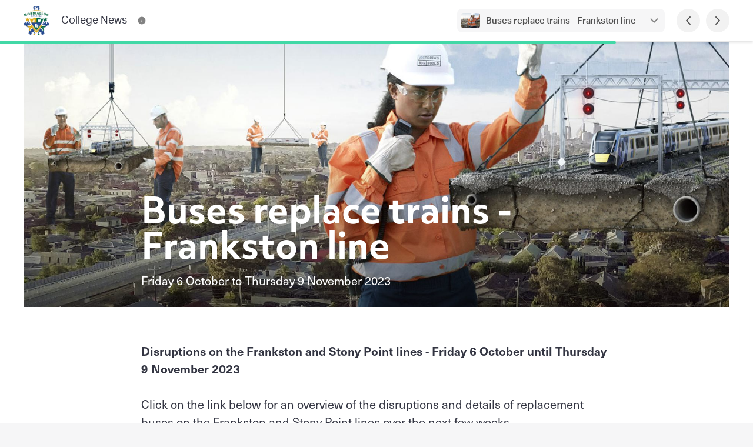

--- FILE ---
content_type: text/html; charset=utf-8
request_url: https://newsletters.naavi.com/i/NWx9vvJ/issue-34/page/9
body_size: 179068
content:
<!DOCTYPE html>
<html lang="en">
<head>
  <meta charset="utf-8">
  <script src="https://media.naavi.com/public/intercom.js"></script>
  <title>College News - Issue 34</title>
  <meta data-vue-meta="ssr" content="width=device-width,initial-scale=1,user-scalable=no" name="viewport" data-vmid="viewport"><meta data-vue-meta="ssr" name="theme-color" content="#41D8A6" data-vmid="meta-theme-color"><meta data-vue-meta="ssr" name="description" content="Disruptions on the Frankston and Stony Point lines - Friday 6 October until Thursday 9 November 2023 Click on the link below for an overview of the disruptions and details of replacement buses on the Frankston and Stony Point lines over the next few weeks. Frankston and Stony Point lines disruptions - Public Transport Victoria (ptv.vic.gov.au) Frankston Line and Parkdale Station disruptions: "><meta data-vue-meta="ssr" property="og:title" content="College News - Issue 34: Buses replace trains - Frankston line" data-vmid="og:title"><meta data-vue-meta="ssr" property="og:image" content="https://media.naavi.com/macaroni/im-b9631123-1a7a-472a-bbb3-b4b7ad93a6b5.jpg?deg=auto&crop-gravity=56&crop-height=630&crop-reference-width=1200" data-vmid="og:image"><meta data-vue-meta="ssr" property="og:image:width" content="1200" data-vmid="og:image:width"><meta data-vue-meta="ssr" property="og:image:height" content="630" data-vmid="og:image:height"><meta data-vue-meta="ssr" property="og:type" content="article" data-vmid="og:type"><meta data-vue-meta="ssr" name="viewport" content="width=device-width,initial-scale=1,minimum-scale=1,user-scalable=yes">
  <link data-vue-meta="ssr" rel="icon" href="https://media.naavi.com/favicons/newsletters.png?deg=auto&w=57&h=57" sizes="57x57" data-vmid="link-icon-png-57x57"><link data-vue-meta="ssr" rel="icon" href="https://media.naavi.com/favicons/newsletters.png?deg=auto&w=60&h=60" sizes="60x60" data-vmid="link-icon-png-60x60"><link data-vue-meta="ssr" rel="icon" href="https://media.naavi.com/favicons/newsletters.png?deg=auto&w=72&h=72" sizes="72x72" data-vmid="link-icon-png-72x72"><link data-vue-meta="ssr" rel="icon" href="https://media.naavi.com/favicons/newsletters.png?deg=auto&w=76&h=76" sizes="76x76" data-vmid="link-icon-png-76x76"><link data-vue-meta="ssr" rel="icon" href="https://media.naavi.com/favicons/newsletters.png?deg=auto&w=114&h=114" sizes="114x114" data-vmid="link-icon-png-114x114"><link data-vue-meta="ssr" rel="icon" href="https://media.naavi.com/favicons/newsletters.png?deg=auto&w=120&h=120" sizes="120x120" data-vmid="link-icon-png-120x120"><link data-vue-meta="ssr" rel="icon" href="https://media.naavi.com/favicons/newsletters.png?deg=auto&w=144&h=144" sizes="144x144" data-vmid="link-icon-png-144x144"><link data-vue-meta="ssr" rel="icon" href="https://media.naavi.com/favicons/newsletters.png?deg=auto&w=152&h=152" sizes="152x152" data-vmid="link-icon-png-152x152"><link data-vue-meta="ssr" rel="icon" href="https://media.naavi.com/favicons/newsletters.png?deg=auto&w=180&h=180" sizes="180x180" data-vmid="link-icon-png-180x180"><link data-vue-meta="ssr" rel="icon" href="https://media.naavi.com/favicons/newsletters.png?deg=auto&w=192&h=192" sizes="192x192" data-vmid="link-icon-png-192x192"><link data-vue-meta="ssr" rel="icon" href="https://media.naavi.com/favicons/newsletters.png?deg=auto&w=32&h=32" sizes="32x32" data-vmid="link-icon-png-32x32"><link data-vue-meta="ssr" rel="icon" href="https://media.naavi.com/favicons/newsletters.png?deg=auto&w=96&h=96" sizes="96x96" data-vmid="link-icon-png-96x96"><link data-vue-meta="ssr" rel="icon" href="https://media.naavi.com/favicons/newsletters.png?deg=auto&w=16&h=16" sizes="16x16" data-vmid="link-icon-png-16x16"><link data-vue-meta="ssr" rel="icon" href="https://media.naavi.com/favicons/newsletters.png?deg=auto&w=32&h=32&fmt=ico" type="image/x-icon" data-vmid="link-icon-ico">
  <link rel="preload" href="https://naavi.com/dist/main.45515fff5716e0b124af.css" as="style"><link rel="preload" href="https://naavi.com/dist/main.45515fff5716e0b124af.js" as="script"><link rel="preload" href="https://naavi.com/dist/newsletters.viewer.5394b427339910fe518e.css" as="style"><link rel="preload" href="https://naavi.com/dist/newsletters.viewer.5394b427339910fe518e.js" as="script"><link rel="preload" href="https://naavi.com/dist/manifest.60eee412a0f7221bb03c.css" as="style"><link rel="preload" href="https://naavi.com/dist/manifest.60eee412a0f7221bb03c.js" as="script">
  <link rel="stylesheet" href="https://naavi.com/dist/main.45515fff5716e0b124af.css"><link rel="stylesheet" href="https://naavi.com/dist/newsletters.viewer.5394b427339910fe518e.css"><link rel="stylesheet" href="https://naavi.com/dist/manifest.60eee412a0f7221bb03c.css">
</head>
<body>
<noscript>
  <strong>
    We're sorry but Naavi doesn't work properly without JavaScript enabled. Please enable it to continue.
  </strong>
</noscript>
<div id="app" data-server-rendered="true"><div class="viewer context-newsletters page-Cover-animation-enabled page-Content-animation-enabled" data-v-f6c8b962><section class="top-bar" data-v-69f5a2d8 data-v-f6c8b962><div class="trix-wrapper publication-details" data-v-69f5a2d8><div class="inner" data-v-69f5a2d8><a href="/i/NWx9vvJ/issue-34/page/cover" data-v-69f5a2d8><img src="https://media.naavi.com/macaroni/im-61e833eb-4bed-4f00-9662-32c77ec5f09c.png?deg=auto&amp;w=120&amp;h=120&amp;fit=crop" alt="College News Logo" data-v-69f5a2d8><div class="title" data-v-69f5a2d8><div class="publication-name" data-v-69f5a2d8>
            College News
          </div></div></a><ul class="dock-buttons" data-v-69f5a2d8><li data-v-69f5a2d8><button aria-label="College News Contact Information" data-v-69f5a2d8><svg width="24" height="24" viewBox="0 0 24 24" fill="none" xmlns="http://www.w3.org/2000/svg" data-v-1e9ed551 data-v-69f5a2d8><path fill-rule="evenodd" clip-rule="evenodd" d="M12 1C5.92487 1 1 5.92487 1 12C1 18.0751 5.92487 23 12 23C18.0751 23 23 18.0751 23 12C23 5.92487 18.0751 1 12 1ZM12 7C11.4477 7 11 7.44772 11 8C11 8.55228 11.4477 9 12 9H12.01C12.5623 9 13.01 8.55228 13.01 8C13.01 7.44772 12.5623 7 12.01 7H12ZM13 12C13 11.4477 12.5523 11 12 11C11.4477 11 11 11.4477 11 12V16C11 16.5523 11.4477 17 12 17C12.5523 17 13 16.5523 13 16V12Z" fill="currentColor"></path></svg></button></li><!----></ul></div><div class="buttons" data-v-69f5a2d8><div class="page-selector align-right" data-v-cec5c644 data-v-69f5a2d8><button class="activator" data-v-cec5c644><span class="image" data-v-cec5c644><img src="https://media.naavi.com/macaroni/im-b9631123-1a7a-472a-bbb3-b4b7ad93a6b5.jpg?deg=auto&amp;w=100&amp;h=70&amp;fit=cover" alt="Buses replace trains - Frankston line Banner Photo" data-v-cec5c644><!----></span><span class="text" data-v-cec5c644><label data-v-cec5c644>Buses replace trains - Frankston line</label></span><svg width="24" height="24" viewBox="0 0 24 24" fill="none" xmlns="http://www.w3.org/2000/svg" data-v-1e9ed551 data-v-cec5c644><path fill-rule="evenodd" clip-rule="evenodd" d="M5.29289 8.29289C5.68342 7.90237 6.31658 7.90237 6.70711 8.29289L12 13.5858L17.2929 8.29289C17.6834 7.90237 18.3166 7.90237 18.7071 8.29289C19.0976 8.68342 19.0976 9.31658 18.7071 9.70711L12.7071 15.7071C12.3166 16.0976 11.6834 16.0976 11.2929 15.7071L5.29289 9.70711C4.90237 9.31658 4.90237 8.68342 5.29289 8.29289Z" fill="currentColor"></path></svg></button><!----><div data-v-cec5c644></div></div><button aria-label="Previous Page" data-v-69f5a2d8><svg width="24" height="24" viewBox="0 0 24 24" fill="none" xmlns="http://www.w3.org/2000/svg" data-v-1e9ed551 data-v-69f5a2d8><path fill-rule="evenodd" clip-rule="evenodd" d="M15.7071 5.29289C16.0976 5.68342 16.0976 6.31658 15.7071 6.70711L10.4142 12L15.7071 17.2929C16.0976 17.6834 16.0976 18.3166 15.7071 18.7071C15.3166 19.0976 14.6834 19.0976 14.2929 18.7071L8.29289 12.7071C7.90237 12.3166 7.90237 11.6834 8.29289 11.2929L14.2929 5.29289C14.6834 4.90237 15.3166 4.90237 15.7071 5.29289Z" fill="currentColor"></path></svg></button><button aria-label="Next Page" data-v-69f5a2d8><svg width="24" height="24" viewBox="0 0 24 24" fill="none" xmlns="http://www.w3.org/2000/svg" data-v-1e9ed551 data-v-69f5a2d8><path fill-rule="evenodd" clip-rule="evenodd" d="M8.29289 5.29289C8.68342 4.90237 9.31658 4.90237 9.70711 5.29289L15.7071 11.2929C16.0976 11.6834 16.0976 12.3166 15.7071 12.7071L9.70711 18.7071C9.31658 19.0976 8.68342 19.0976 8.29289 18.7071C7.90237 18.3166 7.90237 17.6834 8.29289 17.2929L13.5858 12L8.29289 6.70711C7.90237 6.31658 7.90237 5.68342 8.29289 5.29289Z" fill="currentColor"></path></svg></button></div></div><div class="read-progress" style="width:81.81818181818183%;" data-v-69f5a2d8></div><div data-v-3c7162d2 data-v-370c3ccf data-v-69f5a2d8><!----><div data-v-3c7162d2></div></div><div data-v-69f5a2d8></div></section><main data-v-f6c8b962><div class="page content" data-v-6890a9d4 data-v-f6c8b962><div class="trix-container" data-v-0be57d74 data-v-6890a9d4><div class="trix-section-header" data-v-0be57d74><div class="trix-background" data-v-7371d84a data-v-0be57d74><div class="trix-wrapper align-Custom width-Fixed trix-heading-align-Left trix-heading-position-Bottom" data-v-7371d84a><div class="element" data-v-7371d84a><div class="object-wrapper loading" style="height:0px;" data-v-77a9d916 data-v-7371d84a><img src="https://media.naavi.com/macaroni/im-b9631123-1a7a-472a-bbb3-b4b7ad93a6b5.jpg?deg=auto&amp;w=2400&amp;h=2400" draggable="false" alt="Banner Photo" style="object-position:center 56%;" data-v-77a9d916><div class="object-overlay" data-v-77a9d916></div><!----><div class="circle-loader theme-grey-4" style="width:24px;height:24px;" data-v-ca43e494 data-v-77a9d916></div></div></div></div></div><div class="trix-wrapper trix-heading width-Fixed heading-font-1 body-font-1 column-count-1 position-Bottom alignment-Left" data-v-015378c0 data-v-0be57d74><div class="height-wrapper" data-v-015378c0><div class="element" data-v-015378c0><!----><div class="text" data-v-015378c0><h1 data-v-015378c0><p><strong>Buses replace trains - Frankston line</strong></p></h1><div class="trix-sub-heading" data-v-e4f9d09c data-v-015378c0><h2 data-v-e4f9d09c><p>Friday 6 October to Thursday 9 November 2023</p></h2></div></div></div></div><div data-v-015378c0></div></div></div><div class="trix-wrapper trix-section-main" data-v-76e16b75 data-v-0be57d74><div class="trix-body width-Fixed heading-font-1 body-font-1" data-v-76e16b75><div class="body columns auto columns-1" data-v-76e16b75><div class="content" data-v-76e16b75><p><strong>Disruptions on the Frankston and Stony Point lines - Friday 6 October until Thursday 9 November 2023</strong></p><p class="trix-empty"> </p><p>Click on the link below for an overview of the disruptions and details of replacement buses on the Frankston and Stony Point lines over the next few weeks.</p><p class="trix-empty"> </p><p><a href="https://www.ptv.vic.gov.au/disruptions/frankstondisruptions/" rel="noopener noreferrer" target="_blank">Frankston and Stony Point lines disruptions - Public Transport Victoria (ptv.vic.gov.au)</a></p><p class="trix-empty"> </p><p>Frankston Line and Parkdale Station disruptions:</p><div data-id="JlGKgLN" class="embed"><div class="alignment-wrapper align-Center" data-v-07a81acc data-v-4ee22136><a href="https://media.naavi.com/macaroni/im-b1cf0bc5-d65b-4e51-8432-f21404df1b27.pdf?deg=auto" target="_blank" class="simple-embed attachment" data-v-6b851ce2 data-v-07a81acc><svg width="24" height="24" viewBox="0 0 24 24" fill="none" xmlns="http://www.w3.org/2000/svg" class="left-icon" data-v-1e9ed551 data-v-07a81acc><path d="M12 14V8.5C12 7.67157 12.6716 7 13.5 7C14.3284 7 15 7.67157 15 8.5V14C15 15.6569 13.6569 17 12 17C10.3431 17 9 15.6569 9 14V10M8.8 22H15.2C16.8802 22 17.7202 22 18.362 21.673C18.9265 21.3854 19.3854 20.9265 19.673 20.362C20 19.7202 20 18.8802 20 17.2V6.8C20 5.11984 20 4.27976 19.673 3.63803C19.3854 3.07354 18.9265 2.6146 18.362 2.32698C17.7202 2 16.8802 2 15.2 2H8.8C7.11984 2 6.27976 2 5.63803 2.32698C5.07354 2.6146 4.6146 3.07354 4.32698 3.63803C4 4.27976 4 5.11984 4 6.8V17.2C4 18.8802 4 19.7202 4.32698 20.362C4.6146 20.9265 5.07354 21.3854 5.63803 21.673C6.27976 22 7.11984 22 8.8 22Z" stroke="currentColor" stroke-width="2" stroke-linecap="round" stroke-linejoin="round"></path></svg><div class="label" data-v-6b851ce2 data-v-07a81acc>
      Frankston Line and Parkdale Station Disruptions Brochure WEB.pdf
    </div><svg width="24" height="24" viewBox="0 0 24 24" fill="none" xmlns="http://www.w3.org/2000/svg" class="right-icon" data-v-1e9ed551 data-v-07a81acc><path d="M13 3C13 2.44772 12.5523 2 12 2C11.4477 2 11 2.44772 11 3V12.5858L7.70711 9.29289C7.31658 8.90237 6.68342 8.90237 6.29289 9.29289C5.90237 9.68342 5.90237 10.3166 6.29289 10.7071L11.2929 15.7071C11.6834 16.0976 12.3166 16.0976 12.7071 15.7071L17.7071 10.7071C18.0976 10.3166 18.0976 9.68342 17.7071 9.29289C17.3166 8.90237 16.6834 8.90237 16.2929 9.29289L13 12.5858V3Z" fill="currentColor"></path> <path d="M3 14C3.55229 14 4 14.4477 4 15V16.2C4 17.0566 4.00078 17.6389 4.03755 18.089C4.07337 18.5274 4.1383 18.7516 4.21799 18.908C4.40973 19.2843 4.7157 19.5903 5.09202 19.782C5.24842 19.8617 5.47262 19.9266 5.91104 19.9624C6.36113 19.9992 6.94342 20 7.8 20H16.2C17.0566 20 17.6389 19.9992 18.089 19.9624C18.5274 19.9266 18.7516 19.8617 18.908 19.782C19.2843 19.5903 19.5903 19.2843 19.782 18.908C19.8617 18.7516 19.9266 18.5274 19.9624 18.089C19.9992 17.6389 20 17.0566 20 16.2V15C20 14.4477 20.4477 14 21 14C21.5523 14 22 14.4477 22 15V16.2413C22 17.0463 22 17.7106 21.9558 18.2518C21.9099 18.8139 21.8113 19.3306 21.564 19.816C21.1805 20.5686 20.5686 21.1805 19.816 21.564C19.3306 21.8113 18.8139 21.9099 18.2518 21.9558C17.7106 22 17.0463 22 16.2413 22H7.7587C6.95373 22 6.28937 22 5.74818 21.9558C5.18608 21.9099 4.66937 21.8113 4.18404 21.564C3.43139 21.1805 2.81947 20.5686 2.43598 19.816C2.18868 19.3306 2.09012 18.8139 2.04419 18.2518C1.99998 17.7106 1.99999 17.0463 2 16.2413V15C2 14.4477 2.44772 14 3 14Z" fill="currentColor"></path></svg><div class="reposition-handle" data-v-524abba6 data-v-6b851ce2><svg width="24" height="24" viewBox="0 0 24 24" fill="none" xmlns="http://www.w3.org/2000/svg" data-v-1e9ed551 data-v-524abba6><path d="M12.7071 1.29289C12.3166 0.902369 11.6834 0.902369 11.2929 1.29289L8.29289 4.29289C7.90237 4.68342 7.90237 5.31658 8.29289 5.70711C8.68342 6.09763 9.31658 6.09763 9.70711 5.70711L11 4.41421V11H4.41421L5.70711 9.70711C6.09763 9.31658 6.09763 8.68342 5.70711 8.29289C5.31658 7.90237 4.68342 7.90237 4.29289 8.29289L1.29289 11.2929C0.902369 11.6834 0.902369 12.3166 1.29289 12.7071L4.29289 15.7071C4.68342 16.0976 5.31658 16.0976 5.70711 15.7071C6.09763 15.3166 6.09763 14.6834 5.70711 14.2929L4.41421 13H11V19.5858L9.70711 18.2929C9.31658 17.9024 8.68342 17.9024 8.29289 18.2929C7.90237 18.6834 7.90237 19.3166 8.29289 19.7071L11.2929 22.7071C11.6834 23.0976 12.3166 23.0976 12.7071 22.7071L15.7071 19.7071C16.0976 19.3166 16.0976 18.6834 15.7071 18.2929C15.3166 17.9024 14.6834 17.9024 14.2929 18.2929L13 19.5858V13H19.5858L18.2929 14.2929C17.9024 14.6834 17.9024 15.3166 18.2929 15.7071C18.6834 16.0976 19.3166 16.0976 19.7071 15.7071L22.7071 12.7071C23.0976 12.3166 23.0976 11.6834 22.7071 11.2929L19.7071 8.29289C19.3166 7.90237 18.6834 7.90237 18.2929 8.29289C17.9024 8.68342 17.9024 9.31658 18.2929 9.70711L19.5858 11H13V4.41421L14.2929 5.70711C14.6834 6.09763 15.3166 6.09763 15.7071 5.70711C16.0976 5.31658 16.0976 4.68342 15.7071 4.29289L12.7071 1.29289Z" fill="currentColor"></path></svg></div></a></div></div><p class="trix-empty"> </p></div></div></div></div></div></div></main><hr data-v-f6c8b962><section class="bottom" data-v-f6c8b962><div class="trix-wrapper" data-v-f6c8b962><div class="quick-nav" data-v-f6c8b962><div class="adjacent-pages double" data-v-f6c8b962><button class="prev" data-v-f6c8b962><span class="image" data-v-f6c8b962><img src="https://media.naavi.com/macaroni/im-ad7aeb05-1ec8-47d4-992e-bc45c1e11012.jpg?deg=auto&amp;w=600&amp;h=600" alt="Platform 81 Banner Photo" data-v-f6c8b962><!----></span><span class="text" data-v-f6c8b962><label data-v-f6c8b962>Platform 81</label><span class="headings" data-v-f6c8b962>Looking for some additional support?, Join one of our Youth Committees , Pride Connect, Platform 81 Drop In, Aspendale Youth Cove , YA Chat monthly in Parkdale, Fully funded short courses, Talking Kingston - share your ideas</span></span><span class="icon" data-v-f6c8b962><svg width="24" height="24" viewBox="0 0 24 24" fill="none" xmlns="http://www.w3.org/2000/svg" data-v-1e9ed551 data-v-f6c8b962><path fill-rule="evenodd" clip-rule="evenodd" d="M15.7071 5.29289C16.0976 5.68342 16.0976 6.31658 15.7071 6.70711L10.4142 12L15.7071 17.2929C16.0976 17.6834 16.0976 18.3166 15.7071 18.7071C15.3166 19.0976 14.6834 19.0976 14.2929 18.7071L8.29289 12.7071C7.90237 12.3166 7.90237 11.6834 8.29289 11.2929L14.2929 5.29289C14.6834 4.90237 15.3166 4.90237 15.7071 5.29289Z" fill="currentColor"></path></svg></span></button><div class="gap" data-v-f6c8b962></div><button class="next" data-v-f6c8b962><span class="image" data-v-f6c8b962><img src="https://media.naavi.com/macaroni/im-3c4cf9b7-92ce-47c0-bb6b-fc1d2eab8e79.png?deg=auto&amp;w=600&amp;h=600" alt="Become a Foster Carer Banner Photo" data-v-f6c8b962><!----></span><span class="text" data-v-f6c8b962><label data-v-f6c8b962>Become a Foster Carer</label><span class="headings" data-v-f6c8b962></span></span><span class="icon" data-v-f6c8b962><svg width="24" height="24" viewBox="0 0 24 24" fill="none" xmlns="http://www.w3.org/2000/svg" data-v-1e9ed551 data-v-f6c8b962><path fill-rule="evenodd" clip-rule="evenodd" d="M8.29289 5.29289C8.68342 4.90237 9.31658 4.90237 9.70711 5.29289L15.7071 11.2929C16.0976 11.6834 16.0976 12.3166 15.7071 12.7071L9.70711 18.7071C9.31658 19.0976 8.68342 19.0976 8.29289 18.7071C7.90237 18.3166 7.90237 17.6834 8.29289 17.2929L13.5858 12L8.29289 6.70711C7.90237 6.31658 7.90237 5.68342 8.29289 5.29289Z" fill="currentColor"></path></svg></span></button></div><div class="page-selector align-top" data-v-cec5c644 data-v-f6c8b962><button class="activator" data-v-cec5c644><span class="image" data-v-cec5c644><img src="https://media.naavi.com/macaroni/im-b9631123-1a7a-472a-bbb3-b4b7ad93a6b5.jpg?deg=auto&amp;w=100&amp;h=70&amp;fit=cover" alt="Buses replace trains - Frankston line Banner Photo" data-v-cec5c644><!----></span><span class="text" data-v-cec5c644><label data-v-cec5c644>Buses replace trains - Frankston line</label></span><svg width="24" height="24" viewBox="0 0 24 24" fill="none" xmlns="http://www.w3.org/2000/svg" data-v-1e9ed551 data-v-cec5c644><path fill-rule="evenodd" clip-rule="evenodd" d="M5.29289 8.29289C5.68342 7.90237 6.31658 7.90237 6.70711 8.29289L12 13.5858L17.2929 8.29289C17.6834 7.90237 18.3166 7.90237 18.7071 8.29289C19.0976 8.68342 19.0976 9.31658 18.7071 9.70711L12.7071 15.7071C12.3166 16.0976 11.6834 16.0976 11.2929 15.7071L5.29289 9.70711C4.90237 9.31658 4.90237 8.68342 5.29289 8.29289Z" fill="currentColor"></path></svg></button><!----><div data-v-cec5c644></div></div></div></div></section><!----><footer data-v-5234e9ff data-v-f6c8b962><div class="trix-wrapper" data-v-5234e9ff><div class="inner" data-v-5234e9ff><a href="/" class="logo router-link-active" data-v-5234e9ff><div class="image" data-v-5234e9ff><svg width="500" height="500" viewBox="0 0 500 500" fill="none" xmlns="http://www.w3.org/2000/svg" data-v-64f874df data-v-5234e9ff><g clip-path="url(#clip0_1744_153-73335)" data-v-64f874df><g clip-path="url(#clip1_1744_153-73335)" data-v-64f874df><path d="M352 143.748C352 131.337 359.176 120.046 370.412 114.776L478.631 64.0221C488.578 59.3569 500 66.6159 500 77.6027V355.252C500 367.663 492.824 378.954 481.588 384.224L373.369 434.978C363.422 439.643 352 432.384 352 421.397V143.748Z" fill="var(--grey-3)" data-v-64f874df></path><path d="M176 355.252C176 367.663 183.176 378.954 194.412 384.224L302.631 434.978C312.578 439.643 324 432.384 324 421.397L324 143.748C324 131.337 316.824 120.046 305.588 114.776L197.369 64.0221C187.422 59.3569 176 66.6159 176 77.6027L176 355.252Z" fill="var(--grey-3)" data-v-64f874df></path><path fill-rule="evenodd" clip-rule="evenodd" d="M18.4123 114.776C7.17599 120.046 0 131.337 0 143.748V421.397C0 432.384 11.4222 439.643 21.3693 434.978L129.588 384.224C140.824 378.954 148 367.663 148 355.252V77.6027C148 66.616 136.578 59.357 126.631 64.0221L18.4123 114.776ZM97.1765 243.284C97.1765 231.838 87.9608 226.828 76.5882 232.093C65.2157 237.358 56 250.904 56 262.35C56 273.796 65.2157 278.807 76.5882 273.542C87.9608 268.277 97.1765 254.729 97.1765 243.284Z" fill="var(--grey-3)" data-v-64f874df></path></g></g><defs data-v-64f874df><linearGradient id="paint0_linear_1744_153-73335" x1="426" y1="54" x2="426" y2="445" gradientUnits="userSpaceOnUse" data-v-64f874df><stop stop-color="#41D8A6" data-v-64f874df></stop><stop offset="1" stop-color="#39C899" data-v-64f874df></stop></linearGradient><linearGradient id="paint1_linear_1744_153-73335" x1="250" y1="445" x2="250" y2="54" gradientUnits="userSpaceOnUse" data-v-64f874df><stop offset="0.447917" stop-color="#39C899" data-v-64f874df></stop><stop offset="1" stop-color="#41D8A6" data-v-64f874df></stop></linearGradient><linearGradient id="paint2_linear_1744_153-73335" x1="74" y1="62.5847" x2="74" y2="436.415" gradientUnits="userSpaceOnUse" data-v-64f874df><stop stop-color="#41D8A6" data-v-64f874df></stop><stop offset="1" stop-color="#39C899" data-v-64f874df></stop></linearGradient><clipPath id="clip0_1744_153-73335" data-v-64f874df><rect width="500" height="500" fill="white" data-v-64f874df></rect></clipPath><clipPath id="clip1_1744_153-73335" data-v-64f874df><rect width="501" height="391" fill="white" transform="translate(0 54)" data-v-64f874df></rect></clipPath></defs></svg></div><div class="title" data-v-5234e9ff><div class="top" data-v-5234e9ff>
            Naavi
          </div><div class="bottom" data-v-5234e9ff>
            iNewsletter
          </div></div></a><div class="right-content" data-v-5234e9ff><div class="buttons" data-v-5234e9ff data-v-f6c8b962><div class="translate-picker-wrapper" data-v-5234e9ff data-v-f6c8b962><!----><!----></div><a href="/p/6NAYBNo/archive" class="btn btn-white btn-icon view-archive-button" data-v-f6c8b962><svg width="500" height="500" viewBox="0 0 500 500" fill="none" xmlns="http://www.w3.org/2000/svg" class="icon" data-v-64f874df data-v-f6c8b962><g clip-path="url(#clip0_1744_153-73338)" data-v-64f874df><g clip-path="url(#clip1_1744_153-73338)" data-v-64f874df><path d="M352 143.748C352 131.337 359.176 120.046 370.412 114.776L478.631 64.0221C488.578 59.3569 500 66.6159 500 77.6027V355.252C500 367.663 492.824 378.954 481.588 384.224L373.369 434.978C363.422 439.643 352 432.384 352 421.397V143.748Z" fill="var(--grey-4)" data-v-64f874df></path><path d="M176 355.252C176 367.663 183.176 378.954 194.412 384.224L302.631 434.978C312.578 439.643 324 432.384 324 421.397L324 143.748C324 131.337 316.824 120.046 305.588 114.776L197.369 64.0221C187.422 59.3569 176 66.6159 176 77.6027L176 355.252Z" fill="var(--grey-4)" data-v-64f874df></path><path fill-rule="evenodd" clip-rule="evenodd" d="M18.4123 114.776C7.17599 120.046 0 131.337 0 143.748V421.397C0 432.384 11.4222 439.643 21.3693 434.978L129.588 384.224C140.824 378.954 148 367.663 148 355.252V77.6027C148 66.616 136.578 59.357 126.631 64.0221L18.4123 114.776ZM97.1765 243.284C97.1765 231.838 87.9608 226.828 76.5882 232.093C65.2157 237.358 56 250.904 56 262.35C56 273.796 65.2157 278.807 76.5882 273.542C87.9608 268.277 97.1765 254.729 97.1765 243.284Z" fill="var(--grey-4)" data-v-64f874df></path></g></g><defs data-v-64f874df><linearGradient id="paint0_linear_1744_153-73338" x1="426" y1="54" x2="426" y2="445" gradientUnits="userSpaceOnUse" data-v-64f874df><stop stop-color="#41D8A6" data-v-64f874df></stop><stop offset="1" stop-color="#39C899" data-v-64f874df></stop></linearGradient><linearGradient id="paint1_linear_1744_153-73338" x1="250" y1="445" x2="250" y2="54" gradientUnits="userSpaceOnUse" data-v-64f874df><stop offset="0.447917" stop-color="#39C899" data-v-64f874df></stop><stop offset="1" stop-color="#41D8A6" data-v-64f874df></stop></linearGradient><linearGradient id="paint2_linear_1744_153-73338" x1="74" y1="62.5847" x2="74" y2="436.415" gradientUnits="userSpaceOnUse" data-v-64f874df><stop stop-color="#41D8A6" data-v-64f874df></stop><stop offset="1" stop-color="#39C899" data-v-64f874df></stop></linearGradient><clipPath id="clip0_1744_153-73338" data-v-64f874df><rect width="500" height="500" fill="white" data-v-64f874df></rect></clipPath><clipPath id="clip1_1744_153-73338" data-v-64f874df><rect width="501" height="391" fill="white" transform="translate(0 54)" data-v-64f874df></rect></clipPath></defs></svg>
          View Archive
        </a><button class="btn btn-white btn-icon subscribe-button" data-v-5234e9ff data-v-f6c8b962><svg width="24" height="24" viewBox="0 0 24 24" fill="none" xmlns="http://www.w3.org/2000/svg" class="icon" data-v-1e9ed551 data-v-f6c8b962><path d="M2.13352 8.18144C1.83359 7.9672 1.68363 7.86008 1.55288 7.84617C1.35735 7.82537 1.16139 7.92622 1.06467 8.09741C0.999992 8.21189 0.999995 8.39416 1 8.75869V15.2413C0.999988 16.0463 0.999978 16.7106 1.04419 17.2518C1.09012 17.8139 1.18868 18.3306 1.43598 18.816C1.81947 19.5686 2.43139 20.1805 3.18404 20.564C3.66937 20.8113 4.18608 20.9099 4.74818 20.9558C5.28937 21 5.95372 21 6.75868 21H17.2413C18.0463 21 18.7106 21 19.2518 20.9558C19.8139 20.9099 20.3306 20.8113 20.816 20.564C21.5686 20.1805 22.1805 19.5686 22.564 18.816C22.8113 18.3306 22.9099 17.8139 22.9558 17.2518C23 16.7106 23 16.0463 23 15.2413V8.75868C23 8.58001 23 8.49068 22.9836 8.42829C22.9096 8.14627 22.603 7.98561 22.329 8.08531C22.2684 8.10737 22.1941 8.15886 22.0453 8.26184L14.3032 13.6219C13.7542 14.0032 13.2722 14.3379 12.7247 14.4706C12.2458 14.5867 11.7456 14.583 11.2685 14.4599C10.7229 14.3191 10.2459 13.9774 9.70265 13.5881L2.13352 8.18144Z" fill="currentColor"></path> <path d="M22.1328 5.76872C22.3174 5.64092 22.4097 5.57702 22.4664 5.47424C22.5104 5.39443 22.5356 5.26804 22.5255 5.17745C22.5125 5.06079 22.463 4.98377 22.3638 4.82973C21.9839 4.23964 21.4373 3.75256 20.816 3.43598C20.3306 3.18868 19.8139 3.09012 19.2518 3.04419C18.7106 2.99998 18.0463 2.99999 17.2413 3H6.7587C5.95374 2.99999 5.28937 2.99998 4.74818 3.04419C4.18608 3.09012 3.66937 3.18868 3.18404 3.43598C2.62501 3.72082 2.1418 4.1326 1.77436 4.63335C1.65877 4.79089 1.60097 4.86966 1.58192 4.98921C1.56703 5.08269 1.58783 5.21257 1.63116 5.29674C1.68657 5.40436 1.78269 5.47302 1.97493 5.61033L10.75 11.8783C11.4773 12.3977 11.6316 12.4881 11.7681 12.5233C11.9272 12.5644 12.0939 12.5656 12.2535 12.5269C12.3906 12.4937 12.5463 12.4056 13.281 11.8969L22.1328 5.76872Z" fill="currentColor"></path></svg><span data-v-5234e9ff data-v-f6c8b962>Subscribe</span></button></div></div></div></div></footer><div data-v-3c7162d2 data-v-7caef8ec data-v-f6c8b962><!----><div data-v-3c7162d2></div></div><div data-v-f6c8b962></div><!----></div></div>
<script>window.__INITIAL_STATE__={"browserWarning":false,"userAgent":"Mozilla\u002F5.0 (Macintosh; Intel Mac OS X 10_15_7) AppleWebKit\u002F537.36 (KHTML, like Gecko) Chrome\u002F131.0.0.0 Safari\u002F537.36; ClaudeBot\u002F1.0; +claudebot@anthropic.com)","user":{},"intercomUserData":null,"error":null,"namespace":"newsletters","gaTrackingIds":[],"appArgs":{},"requestHeaders":{},"core":{"emailAddress":{"emailAddress":null},"emailAddressManagement":{"emailAddress":null,"name":null},"emailAddressUnsubscribe":{"emailAddress":null,"target":null},"announcements":{"announcements":[]},"imageViewer":{"media":null}},"accounts":{"invitation":{},"error":null},"newsletters":{"appConfig":{},"trix":{"issue":{"id":"NWx9vvJ","name":null,"slug":"issue-34","model":"issue","pages":[{"id":"5wOWq35","type":"Content","issue":null,"model":"page","status":"Active","position":11,"container":{"id":"NGKLRqN","body":{"id":"NGKLRqN","font":1,"html":"\u003Ch2\u003E\u003Cstrong\u003EDobsons Uniform Shop\u003C\u002Fstrong\u003E\u003C\u002Fh2\u003E\u003Cp\u003E\u003Cstrong\u003ENew Price List and Buy Early Sale Information:\u003C\u002Fstrong\u003E\u003C\u002Fp\u003E\u003Cdiv class=\"embed\" data-id=\"NAPjpZ5\"\u003E&nbsp;\u003C\u002Fdiv\u003E\u003Cp\u003E&nbsp;\u003C\u002Fp\u003E\u003Cp\u003EThe uniform shop hours are:\u003C\u002Fp\u003E\u003Cp\u003EMonday 8.30 - 11.30 am\u003C\u002Fp\u003E\u003Cp\u003EWednesday 1.00 - 4.00 pm\u003C\u002Fp\u003E\u003Cp\u003EThursday 1.00 - 4.00 pm\u003C\u002Fp\u003E\u003Cp\u003EFirst Saturday of month 9.00 am - 12.00 pm&nbsp; (during Terms 1 &amp; 4 only)\u003C\u002Fp\u003E\u003Cp\u003E* not school or public holidays\u003C\u002Fp\u003E\u003Cp\u003E&nbsp;\u003C\u002Fp\u003E\u003Cp\u003E\u003Cstrong\u003EPlease note:\u003C\u002Fstrong\u003E the Uniform Shop is closed due to the VCE Exams on the following dates:\u003C\u002Fp\u003E\u003Cp\u003EThursday 2\u002F11\u002F23 and Friday 3\u002F11\u002F23. Please call the shop on 9580 2049 or email Dobsons on \u003Ca href=\"mailto:mdc@dobsons.com.au\"\u003Emdc@dobsons.com.au\u003C\u002Fa\u003E&nbsp;\u003C\u002Fp\u003E\u003Cp\u003E&nbsp;\u003C\u002Fp\u003E\u003Cp\u003E\u003Cstrong\u003EPhone number: 9580 2049\u003C\u002Fstrong\u003E\u003C\u002Fp\u003E\u003Cp\u003E&nbsp;\u003C\u002Fp\u003E\u003Cp\u003E\u003Cstrong\u003EDobsons Mordialloc\u003C\u002Fstrong\u003E&nbsp;\u003C\u002Fp\u003E\u003Cp\u003E\u003Cstrong\u003EP\u003C\u002Fstrong\u003E&nbsp;03 9580 2049 |&nbsp;\u003Cstrong\u003EE\u003C\u002Fstrong\u003E&nbsp;\u003Ca href=\"mailto:email@dobsons.com.au\"\u003Emdc@dobsons.com.au\u003C\u002Fa\u003E| \u003Cstrong\u003EW\u003C\u002Fstrong\u003E&nbsp;\u003Ca target=\"_blank\" rel=\"noopener noreferrer\" href=\"https:\u002F\u002Faus01.safelinks.protection.outlook.com\u002F?url=https%3A%2F%2Furldefense.proofpoint.com%2Fv2%2Furl%3Fu%3Dhttp-3A__www.dobsons.com.au%26d%3DDwMFAg%26c%3DeuGZstcaTDllvimEN8b7jXrwqOf-v5A_CdpgnVfiiMM%26r%3Dviw1uCOjkS9g-MSpk2JrC7HJsnhFvxWjkioDDoksb0c%26m%3DY0NrRSQZ43hM4Orc7PeDlxxpr0BMYbNsX-qbyQYeW_s%26s%3DCcr8CKpt19hXSFIHl3LPYQFGmeKS3DUCczcfCqrKwU8%26e%3D&amp;data=04%7C01%7Clyndell.thompson%40education.vic.gov.au%7C12e3cd53ffbd4b631d7508d8e4414b62%7Cd96cb3371a8744cfb69b3cec334a4c1f%7C0%7C0%7C637510316407378264%7CUnknown%7CTWFpbGZsb3d8eyJWIjoiMC4wLjAwMDAiLCJQIjoiV2luMzIiLCJBTiI6Ik1haWwiLCJXVCI6Mn0%3D%7C0&amp;sdata=QEpaIoUA3uG%2BRO9qrKp0TExXZeJVUjSiNLa1itU8KCQ%3D&amp;reserved=0\"\u003Edobsons.com.au\u003C\u002Fa\u003E\u003C\u002Fp\u003E\u003Ch2\u003E\u003Cstrong\u003EMordialloc College Second Hand Uniform site\u003C\u002Fstrong\u003E\u003C\u002Fh2\u003E\u003Cp style=\"text-align:justify;\"\u003EMordialloc College Second Hand Uniform Facebook site, this Group has been designed for the buying and selling of Mordialloc second hand uniform only. On Facebook you just need to search up the site under Groups or go to:\u003C\u002Fp\u003E\u003Cp style=\"text-align:justify;\"\u003E\u003Ca target=\"_blank\" rel=\"noopener noreferrer\" href=\"https:\u002F\u002Fwww.facebook.com\u002Fgroups\u002F144803013857027\"\u003Ehttps:\u002F\u002Fwww.facebook.com\u002Fgroups\u002F144803013857027\u003C\u002Fa\u003E\u003C\u002Fp\u003E\u003Cp style=\"text-align:justify;\"\u003E&nbsp;\u003C\u002Fp\u003E\u003Cdiv class=\"embed\" data-id=\"5YYvAD5\"\u003E&nbsp;\u003C\u002Fdiv\u003E\u003Cp style=\"text-align:justify;\"\u003EThis is a volunteer initiative and the school has no direct involvement. We ask that you read the rules on the site before buying and selling. Any questions can be directed to the site administrator.\u003C\u002Fp\u003E\u003Cp style=\"text-align:justify;\"\u003E&nbsp;\u003C\u002Fp\u003E\u003Cp style=\"text-align:justify;\"\u003EIn deciding how to price your uniform, prices of new uniform items can be viewed through the link on the College website under ‘uniform’.\u003C\u002Fp\u003E\u003Ch2\u003E\u003Cstrong\u003EMordialloc College 100 Year Celebration 2024\u003C\u002Fstrong\u003E\u003C\u002Fh2\u003E\u003Cdiv class=\"embed\" data-id=\"NQ8Roa5\"\u003E&nbsp;\u003C\u002Fdiv\u003E\u003Ch2\u003E\u003Cstrong\u003EVACCA - Foster Care Recruitment\u003C\u002Fstrong\u003E\u003C\u002Fh2\u003E\u003Cp\u003EFoster Care Recruitment Team at the Victorian Aboriginal Child Care Agency (VACCA) need for foster carers for Aboriginal children in Victoria. For more information: \u003Ca target=\"_blank\" rel=\"noopener noreferrer\" href=\"https:\u002F\u002Fwww.vacca.org\u002F\"\u003EVictorian Aboriginal Child Care Agency | VACCA\u003C\u002Fa\u003E\u003C\u002Fp\u003E\u003Cdiv class=\"embed\" data-id=\"5wel8eJ\"\u003E&nbsp;\u003C\u002Fdiv\u003E\u003Ch2\u003E\u003Cstrong\u003EHooked in2 Hockey - Mentone Hockey Club\u003C\u002Fstrong\u003E\u003C\u002Fh2\u003E\u003Cp\u003EHOOKED IN2 HOCKEY starts this Sunday 5th November 2023 and goes for 6 weeks.\u003C\u002Fp\u003E\u003Cp\u003E&nbsp;\u003C\u002Fp\u003E\u003Cp\u003EDon’t forget there is no cost and starts at 11.00am so get there a little earlier so we are ready to go on time.\u003C\u002Fp\u003E\u003Cp\u003E&nbsp;\u003C\u002Fp\u003E\u003Cp\u003EWhere: 756\u002F758 Springvale Road, Braeside\u003C\u002Fp\u003E\u003Cdiv class=\"embed\" data-id=\"Naxzdo5\"\u003E&nbsp;\u003C\u002Fdiv\u003E\u003Ch2\u003E&nbsp;\u003C\u002Fh2\u003E","text":"Dobsons Uniform ShopNew Price List and Buy Early Sale Information:  The uniform shop hours are:Monday 8.30 - 11.30 amWednesday 1.00 - 4.00 pmThursday 1.00 - 4.00 pmFirst Saturday of month 9.00 am - 12.00 pm  (during Terms 1 & 4 only)* not school or public holidays Please note: the Uniform Shop is closed due to the VCE Exams on the following dates:Thursday 2\u002F11\u002F23 and Friday 3\u002F11\u002F23. Please call the shop on 9580 2049 or email Dobsons on mdc@dobsons.com.au  Phone number: 9580 2049 Dobsons Mordialloc P 03 9580 2049 | E mdc@dobsons.com.au| W dobsons.com.auMordialloc College Second Hand Uniform siteMordialloc College Second Hand Uniform Facebook site, this Group has been designed for the buying and selling of Mordialloc second hand uniform only. On Facebook you just need to search up the site under Groups or go to:https:\u002F\u002Fwww.facebook.com\u002Fgroups\u002F144803013857027  This is a volunteer initiative and the school has no direct involvement. We ask that you read the rules on the site before buying and selling. Any questions can be directed to the site administrator. In deciding how to price your uniform, prices of new uniform items can be viewed through the link on the College website under ‘uniform’.Mordialloc College 100 Year Celebration 2024 VACCA - Foster Care RecruitmentFoster Care Recruitment Team at the Victorian Aboriginal Child Care Agency (VACCA) need for foster carers for Aboriginal children in Victoria. For more information: Victorian Aboriginal Child Care Agency | VACCA Hooked in2 Hockey - Mentone Hockey ClubHOOKED IN2 HOCKEY starts this Sunday 5th November 2023 and goes for 6 weeks. Don’t forget there is no cost and starts at 11.00am so get there a little earlier so we are ready to go on time. Where: 756\u002F758 Springvale Road, Braeside  ","model":"body","embeds":[{"id":"Naxzdo5","body":"NGKLRqN","type":"Image","model":"embed","props":{"mode":"Linear","height":580,"captions":{},"alignment":"Center"},"medias":[{"id":"Nv37o0J","url":"https:\u002F\u002Fmedia.naavi.com\u002Fmacaroni\u002Fim-348b259a-17e6-4db6-bc59-2170b7ee5fd8.png?deg=auto","uuid":"348b259a-17e6-4db6-bc59-2170b7ee5fd8","model":"media","is_photo":true,"extension":"png","properties":{"name":"H2H Flyer 2023 Term 4.pdf","model":"media_properties","is_stock":false,"unsplash_id":null}}]},{"id":"Nvaed05","body":"NGKLRqN","type":"Image","model":"embed","props":{"mode":"Linear","height":610,"captions":{},"alignment":"Center"},"medias":[{"id":"5Z46KAJ","url":"https:\u002F\u002Fmedia.naavi.com\u002Fmacaroni\u002Fim-3433d437-25ec-4e9a-a674-e49e2b1a707b.jpg?deg=auto","uuid":"3433d437-25ec-4e9a-a674-e49e2b1a707b","model":"media","is_photo":true,"extension":"jpg","properties":{"name":"Term 4 2023 2-1 pg flyer.jpg","model":"media_properties","is_stock":false,"unsplash_id":null}}]},{"id":"NWqwKpM","body":"NGKLRqN","type":"Image","model":"embed","props":{"mode":"Linear","height":1060,"captions":{},"alignment":"Center"},"medias":[{"id":"NGmDBeM","url":"https:\u002F\u002Fmedia.naavi.com\u002Fmacaroni\u002Fim-f15da47c-838a-4201-a57e-c819597b51b7.png?deg=auto","uuid":"f15da47c-838a-4201-a57e-c819597b51b7","model":"media","is_photo":true,"extension":"png","properties":{"name":"Mordialloc Neighbourhood House flyer.pdf","model":"media_properties","is_stock":false,"unsplash_id":null}}]},{"id":"5wel8eJ","body":"NGKLRqN","type":"Image","model":"embed","props":{"mode":"Linear","height":580,"captions":{},"alignment":"Center"},"medias":[{"id":"NVy7m95","url":"https:\u002F\u002Fmedia.naavi.com\u002Fmacaroni\u002Fim-b28f3a31-f2e7-4d4f-ad40-5066d5c7d013.png?deg=auto","uuid":"b28f3a31-f2e7-4d4f-ad40-5066d5c7d013","model":"media","is_photo":true,"extension":"png","properties":{"name":"VACCA.png","model":"media_properties","is_stock":false,"unsplash_id":null}}]},{"id":"NQ8Roa5","body":"NGKLRqN","type":"Image","model":"embed","props":{"mode":"Linear","height":640,"captions":{},"alignment":"Center"},"medias":[{"id":"NVrj49N","url":"https:\u002F\u002Fmedia.naavi.com\u002Fmacaroni\u002Fim-b4df1c64-5d23-4ce2-9d1b-9ecd01df7010.png?deg=auto","uuid":"b4df1c64-5d23-4ce2-9d1b-9ecd01df7010","model":"media","is_photo":true,"extension":"png","properties":{"name":"Stickers.png","model":"media_properties","is_stock":false,"unsplash_id":null}}]},{"id":"5YYvAD5","body":"NGKLRqN","type":"Image","model":"embed","props":{"mode":"Linear","height":250,"captions":{},"alignment":"Left"},"medias":[{"id":"N9eWB2N","url":"https:\u002F\u002Fmedia.naavi.com\u002Fmacaroni\u002Fim-bef809c9-1c15-4981-9b41-d67eb969cd68.jpg?deg=auto","uuid":"bef809c9-1c15-4981-9b41-d67eb969cd68","model":"media","is_photo":true,"extension":"jpg","properties":{"name":"student leaders (18 of 20).jpg","model":"media_properties","is_stock":false,"unsplash_id":null}}]},{"id":"Nk2G9P5","body":"NGKLRqN","type":"Image","model":"embed","props":{"mode":"Linear","height":220,"captions":{},"alignment":"Center"},"medias":[{"id":"M23RAg5","url":"https:\u002F\u002Fmedia.naavi.com\u002Fmacaroni\u002Fim-cab8c6e8-d0f9-46e4-8ca7-2762192bd608.png?deg=auto","uuid":"cab8c6e8-d0f9-46e4-8ca7-2762192bd608","model":"media","is_photo":true,"extension":"png","properties":{"name":"image.png","model":"media_properties","is_stock":false,"unsplash_id":null}}]},{"id":"Jq60R4M","body":"NGKLRqN","type":"Image","model":"embed","props":{"mode":"Linear","height":370,"captions":{},"alignment":"Center"},"medias":[{"id":"M7pG8e5","url":"https:\u002F\u002Fmedia.naavi.com\u002Fmacaroni\u002Fim-9d5d4628-8b0a-41fe-8c7a-b5e6c98ccd8b.jpg?deg=auto","uuid":"9d5d4628-8b0a-41fe-8c7a-b5e6c98ccd8b","model":"media","is_photo":true,"extension":"jpg","properties":{"name":"BUY-EARLY-&-SAVE-2023-1.jpg","model":"media_properties","is_stock":false,"unsplash_id":null}}]},{"id":"NAPjpZ5","body":"NGKLRqN","type":"Attachment","model":"embed","props":{"alignment":"Left"},"medias":[{"id":"NGZK2E5","url":"https:\u002F\u002Fmedia.naavi.com\u002Fmacaroni\u002Fim-1f362277-95ba-43ad-afc9-3cd021814774.pdf?deg=auto","uuid":"1f362277-95ba-43ad-afc9-3cd021814774","model":"media","is_photo":false,"extension":"pdf","properties":{"name":"Mordialloc College Uniform Shop Price List.pdf","model":"media_properties","is_stock":false,"unsplash_id":null}}]}],"container_id":"NGKLRqN"},"model":"container","width":"Fixed","heading":{"font":1,"html":"\u003Cp\u003E\u003Cstrong\u003ECommunity News\u003C\u002Fstrong\u003E\u003C\u002Fp\u003E","text":"Community News","model":"heading","position":"Bottom","alignment":"Left","container_id":"NGKLRqN"},"background":{"id":"NGKLRqN","type":"Image","media":{"id":"NjoXgOJ","url":"https:\u002F\u002Fmedia.naavi.com\u002Fmacaroni\u002Fim-4e12a4cb-0817-4cb5-a968-df25fa181522.jpg?deg=auto","uuid":"4e12a4cb-0817-4cb5-a968-df25fa181522","model":"media","is_photo":true,"extension":"jpg","properties":{"name":"Randoms (92 of 95).jpg","model":"media_properties","is_stock":false,"unsplash_id":null}},"model":"background","style":"None","height":508,"disabled":false,"position":22,"alignment":"Custom","container_id":"NGKLRqN"},"created_by":null,"updated_by":null,"sub_heading":{"font":1,"html":"","text":"","model":"sub_heading","container_id":"NGKLRqN"},"column_count":1},"created_at":"2023-10-31T00:05:42.140Z","created_by":null,"updated_at":"2023-10-31T00:05:42.140Z","updated_by":null},{"id":"NQxLzQ5","type":"Content","issue":null,"model":"page","status":"Active","position":10,"container":{"id":"M28E6oN","body":{"id":"M28E6oN","font":1,"html":"\u003Cdiv class=\"embed\" data-id=\"NRaAWw5\"\u003E \u003C\u002Fdiv\u003E\u003Cp\u003E \u003C\u002Fp\u003E","text":"  ","model":"body","embeds":[{"id":"NRaAWw5","body":"M28E6oN","type":"Image","model":"embed","props":{"mode":"Linear","height":1060,"captions":{},"alignment":"Center"},"medias":[{"id":"50Pbgy5","url":"https:\u002F\u002Fmedia.naavi.com\u002Fmacaroni\u002Fim-2525417c-980b-4c10-877a-9f0e2bea9ebf.png?deg=auto","uuid":"2525417c-980b-4c10-877a-9f0e2bea9ebf","model":"media","is_photo":true,"extension":"png","properties":{"name":"Berry Street Foster Care - A4 Newsletter Flyer - Nurturing who they are and who they want to be (2) .pdf","model":"media_properties","is_stock":false,"unsplash_id":null}}]}],"container_id":"M28E6oN"},"model":"container","width":"Fixed","heading":{"font":1,"html":"\u003Cp\u003E\u003Cstrong\u003EBecome a Foster Carer\u003C\u002Fstrong\u003E\u003C\u002Fp\u003E","text":"Become a Foster Carer","model":"heading","position":"Outside","alignment":"Left","container_id":"M28E6oN"},"background":{"id":"M28E6oN","type":"Image","media":{"id":"5zlPoyJ","url":"https:\u002F\u002Fmedia.naavi.com\u002Fmacaroni\u002Fim-3c4cf9b7-92ce-47c0-bb6b-fc1d2eab8e79.png?deg=auto","uuid":"3c4cf9b7-92ce-47c0-bb6b-fc1d2eab8e79","model":"media","is_photo":true,"extension":"png","properties":{"name":"Web Banner With Image.png","model":"media_properties","is_stock":false,"unsplash_id":null}},"model":"background","style":"None","height":287,"disabled":false,"position":60,"alignment":"Custom","container_id":"M28E6oN"},"created_by":null,"updated_by":null,"sub_heading":{"font":1,"html":"","text":"","model":"sub_heading","container_id":"M28E6oN"},"column_count":1},"created_at":"2023-10-31T00:05:41.895Z","created_by":null,"updated_at":"2023-10-31T00:05:41.895Z","updated_by":null},{"id":"5YwL31J","type":"Content","issue":null,"model":"page","status":"Active","position":7,"container":{"id":"NyGog6M","body":{"id":"NyGog6M","font":1,"html":"\u003Cp style=\"text-align:justify;\"\u003EVictoria’s mosquito season started this month and will extend to late April 2024. Warm and wet weather can result in greater numbers of mosquitoes and increased risk of illnesses from mosquito bites. While the overall risk is low, some mosquitoes carry diseases that make people sick. \u003C\u002Fp\u003E\u003Cp style=\"text-align:justify;\"\u003E \u003C\u002Fp\u003E\u003Cp style=\"text-align:justify;\"\u003EThe best protection against mosquito-borne illness is to avoid mosquito bites. Families can protect against mosquito bites by: \u003C\u002Fp\u003E\u003Cul style=\"list-style-type:disc;\"\u003E\u003Cli style=\"text-align:justify;\"\u003Ecovering up as much as possible with long, loose-fitting, light-coloured clothing  \u003C\u002Fli\u003E\u003Cli style=\"text-align:justify;\"\u003Eapplying insect repellent that contains picaridin or DEET on exposed skin when leaving home \u003C\u002Fli\u003E\u003Cli style=\"text-align:justify;\"\u003Elimiting outdoor activity if lots of mosquitoes are active.\u003C\u002Fli\u003E\u003C\u002Ful\u003E\u003Cp style=\"text-align:justify;\"\u003ETo reduce the risk of illness linked to mosquitos, such as \u003Ca href=\"https:\u002F\u002Fwww.betterhealth.vic.gov.au\u002Fhealth\u002Fhealthyliving\u002FBuruli-ulcer#prevention-of-buruli-ulcer\" rel=\"noopener noreferrer\" target=\"_blank\"\u003EBuruli ulcer\u003C\u002Fa\u003E, promptly wash any new scratches or cuts with soap and clean water and apply a topical antiseptic and dressing.  \u003C\u002Fp\u003E\u003Cp style=\"text-align:justify;\"\u003EFamilies with any health concerns should see their doctor or phone \u003Ca href=\"https:\u002F\u002Fwww.health.vic.gov.au\u002Fprimary-care\u002Fnurse-on-call\" rel=\"noopener noreferrer\" target=\"_blank\"\u003ENURSE-ON-CALL\u003C\u002Fa\u003E: 1300 606 024 (available 24 hours).\u003C\u002Fp\u003E\u003Cp\u003E \u003C\u002Fp\u003E\u003Cp\u003E\u003Cstrong\u003EFree Japanese encephalitis vaccines \u003C\u002Fstrong\u003E\u003C\u002Fp\u003E\u003Cp style=\"text-align:justify;\"\u003EJapanese encephalitis virus is spread to humans through bites from infected mosquitoes and can cause a rare but potentially serious infection of the brain.\u003C\u002Fp\u003E\u003Cp style=\"text-align:justify;\"\u003E \u003C\u002Fp\u003E\u003Cp style=\"text-align:justify;\"\u003EFree Japanese encephalitis vaccines are available to protect Victorians at higher risk of the virus. \u003C\u002Fp\u003E\u003Cp style=\"text-align:justify;\"\u003E \u003C\u002Fp\u003E\u003Cp style=\"text-align:justify;\"\u003EThe Victorian Department of Health encourages eligible people who live or work in high-risk local government areas to get vaccinated ahead of summer, which brings an increased mosquito presence. \u003C\u002Fp\u003E\u003Cp style=\"text-align:justify;\"\u003E \u003C\u002Fp\u003E\u003Cp style=\"text-align:justify;\"\u003EFor more information, including what is considered a high risk area and eligibility for a free vaccine, refer to the Department of Health’s \u003Ca href=\"https:\u002F\u002Fwww.betterhealth.vic.gov.au\u002Fjapanese-encephalitis\" rel=\"noopener noreferrer\" target=\"_blank\"\u003EJapanese encephalitis webpage\u003C\u002Fa\u003E. \u003C\u002Fp\u003E\u003Cp\u003E \u003C\u002Fp\u003E\u003Cp\u003E\u003Cstrong\u003EFind out more\u003C\u002Fstrong\u003E\u003C\u002Fp\u003E\u003Cp\u003EFor more information on protecting against mosquito-borne diseases, families can refer to the following Better Health Channel pages:\u003C\u002Fp\u003E\u003Cul\u003E\u003Cli\u003E\u003Ca href=\"https:\u002F\u002Fwww.betterhealth.vic.gov.au\u002Fhealth\u002Fhealthyliving\u002Fmosquitoes-can-carry-diseases\" rel=\"noopener noreferrer\" target=\"_blank\"\u003EMosquitoes can carry diseases\u003C\u002Fa\u003E\u003C\u002Fli\u003E\u003Cli\u003E\u003Ca href=\"https:\u002F\u002Fwww.betterhealth.vic.gov.au\u002Fcampaigns\u002Fprotect-yourself-mosquito-borne-disease\" rel=\"noopener noreferrer\" target=\"_blank\"\u003EProtect yourself from mosquito-borne disease\u003C\u002Fa\u003E, including a handy checklist to help reduce mosquito breeding sites at home and resources translated into other languages\u003C\u002Fli\u003E\u003Cli\u003E\u003Ca href=\"https:\u002F\u002Fwww.betterhealth.vic.gov.au\u002Fhealth\u002Fconditionsandtreatments\u002Fjapanese-encephalitis\" rel=\"noopener noreferrer\" target=\"_blank\"\u003EJapanese encephalitis\u003C\u002Fa\u003E \u003C\u002Fli\u003E\u003Cli\u003E\u003Ca href=\"https:\u002F\u002Fwww.betterhealth.vic.gov.au\u002Fhealth\u002Fhealthyliving\u002FBuruli-ulcer\" rel=\"noopener noreferrer\" target=\"_blank\"\u003EBuruli ulcer\u003C\u002Fa\u003E.\u003C\u002Fli\u003E\u003C\u002Ful\u003E","text":"Victoria’s mosquito season started this month and will extend to late April 2024. Warm and wet weather can result in greater numbers of mosquitoes and increased risk of illnesses from mosquito bites. While the overall risk is low, some mosquitoes carry diseases that make people sick.  The best protection against mosquito-borne illness is to avoid mosquito bites. Families can protect against mosquito bites by: covering up as much as possible with long, loose-fitting, light-coloured clothing  applying insect repellent that contains picaridin or DEET on exposed skin when leaving home limiting outdoor activity if lots of mosquitoes are active.To reduce the risk of illness linked to mosquitos, such as Buruli ulcer, promptly wash any new scratches or cuts with soap and clean water and apply a topical antiseptic and dressing.  Families with any health concerns should see their doctor or phone NURSE-ON-CALL: 1300 606 024 (available 24 hours). Free Japanese encephalitis vaccines Japanese encephalitis virus is spread to humans through bites from infected mosquitoes and can cause a rare but potentially serious infection of the brain. Free Japanese encephalitis vaccines are available to protect Victorians at higher risk of the virus.  The Victorian Department of Health encourages eligible people who live or work in high-risk local government areas to get vaccinated ahead of summer, which brings an increased mosquito presence.  For more information, including what is considered a high risk area and eligibility for a free vaccine, refer to the Department of Health’s Japanese encephalitis webpage.  Find out moreFor more information on protecting against mosquito-borne diseases, families can refer to the following Better Health Channel pages:Mosquitoes can carry diseasesProtect yourself from mosquito-borne disease, including a handy checklist to help reduce mosquito breeding sites at home and resources translated into other languagesJapanese encephalitis Buruli ulcer.","model":"body","embeds":[],"container_id":"NyGog6M"},"model":"container","width":"Fixed","heading":{"font":1,"html":"\u003Cp\u003E\u003Cstrong\u003EProtecting against mosquito-borne diseases\u003C\u002Fstrong\u003E\u003C\u002Fp\u003E","text":"Protecting against mosquito-borne diseases","model":"heading","position":"Bottom","alignment":"Left","container_id":"NyGog6M"},"background":{"id":"NyGog6M","type":"Image","media":{"id":"M2j1bKM","url":"https:\u002F\u002Fmedia.naavi.com\u002Fmacaroni\u002Fim-f255f372-f2bd-4748-b9f6-026aaa09d20f.jpg?deg=auto","uuid":"f255f372-f2bd-4748-b9f6-026aaa09d20f","model":"media","is_photo":true,"extension":"jpg","properties":{"name":"mosquito.jpg","model":"media_properties","is_stock":false,"unsplash_id":null}},"model":"background","style":"None","height":500,"disabled":false,"position":42,"alignment":"Custom","container_id":"NyGog6M"},"created_by":null,"updated_by":null,"sub_heading":{"font":1,"html":"","text":"","model":"sub_heading","container_id":"NyGog6M"},"column_count":1},"created_at":"2023-10-31T00:05:41.778Z","created_by":null,"updated_at":"2023-10-31T00:05:41.778Z","updated_by":null},{"id":"NkkWqeN","type":"Content","issue":null,"model":"page","status":"Active","position":9,"container":{"id":"NjkWpLJ","body":{"id":"NjkWpLJ","font":1,"html":"\u003Cp\u003E\u003Cstrong\u003EDisruptions on the Frankston and Stony Point lines - Friday 6 October until Thursday 9 November 2023\u003C\u002Fstrong\u003E\u003C\u002Fp\u003E\u003Cp\u003E \u003C\u002Fp\u003E\u003Cp\u003EClick on the link below for an overview of the disruptions and details of replacement buses on the Frankston and Stony Point lines over the next few weeks.\u003C\u002Fp\u003E\u003Cp\u003E \u003C\u002Fp\u003E\u003Cp\u003E\u003Ca href=\"https:\u002F\u002Fwww.ptv.vic.gov.au\u002Fdisruptions\u002Ffrankstondisruptions\u002F\" rel=\"noopener noreferrer\" target=\"_blank\"\u003EFrankston and Stony Point lines disruptions - Public Transport Victoria (ptv.vic.gov.au)\u003C\u002Fa\u003E\u003C\u002Fp\u003E\u003Cp\u003E \u003C\u002Fp\u003E\u003Cp\u003EFrankston Line and Parkdale Station disruptions:\u003C\u002Fp\u003E\u003Cdiv class=\"embed\" data-id=\"JlGKgLN\"\u003E \u003C\u002Fdiv\u003E\u003Cp\u003E \u003C\u002Fp\u003E","text":"Disruptions on the Frankston and Stony Point lines - Friday 6 October until Thursday 9 November 2023 Click on the link below for an overview of the disruptions and details of replacement buses on the Frankston and Stony Point lines over the next few weeks. Frankston and Stony Point lines disruptions - Public Transport Victoria (ptv.vic.gov.au) Frankston Line and Parkdale Station disruptions:  ","model":"body","embeds":[{"id":"JlGKgLN","body":"NjkWpLJ","type":"Attachment","model":"embed","props":{},"medias":[{"id":"JbpO4A5","url":"https:\u002F\u002Fmedia.naavi.com\u002Fmacaroni\u002Fim-b1cf0bc5-d65b-4e51-8432-f21404df1b27.pdf?deg=auto","uuid":"b1cf0bc5-d65b-4e51-8432-f21404df1b27","model":"media","is_photo":false,"extension":"pdf","properties":{"name":"Frankston Line and Parkdale Station Disruptions Brochure WEB.pdf","model":"media_properties","is_stock":false,"unsplash_id":null}}]}],"container_id":"NjkWpLJ"},"model":"container","width":"Fixed","heading":{"font":1,"html":"\u003Cp\u003E\u003Cstrong\u003EBuses replace trains - Frankston line\u003C\u002Fstrong\u003E\u003C\u002Fp\u003E","text":"Buses replace trains - Frankston line","model":"heading","position":"Bottom","alignment":"Left","container_id":"NjkWpLJ"},"background":{"id":"NjkWpLJ","type":"Image","media":{"id":"M8anzn5","url":"https:\u002F\u002Fmedia.naavi.com\u002Fmacaroni\u002Fim-b9631123-1a7a-472a-bbb3-b4b7ad93a6b5.jpg?deg=auto","uuid":"b9631123-1a7a-472a-bbb3-b4b7ad93a6b5","model":"media","is_photo":true,"extension":"jpg","properties":{"name":"DTP0101-Cranbourne-and-Pakenham-Web-Banners_PTV_Campaign_Page_1920x560px_v1_FA.jpg","model":"media_properties","is_stock":false,"unsplash_id":null}},"model":"background","style":"None","height":450,"disabled":false,"position":56,"alignment":"Custom","container_id":"NjkWpLJ"},"created_by":null,"updated_by":null,"sub_heading":{"font":1,"html":"\u003Cp\u003EFriday 6 October to Thursday 9 November 2023\u003C\u002Fp\u003E","text":"Friday 6 October to Thursday 9 November 2023","model":"sub_heading","container_id":"NjkWpLJ"},"column_count":1},"created_at":"2023-10-31T00:05:41.677Z","created_by":null,"updated_at":"2023-10-31T00:05:41.677Z","updated_by":null},{"id":"JqZWq8M","type":"Content","issue":null,"model":"page","status":"Active","position":8,"container":{"id":"5zGWzPN","body":{"id":"5zGWzPN","font":1,"html":"\u003Ch2 style=\"text-align:justify;\"\u003E\u003Cstrong\u003ELooking for some additional support?\u003C\u002Fstrong\u003E\u003C\u002Fh2\u003E\u003Cp\u003EKingston Youth Services offers free counselling and youth worker support with no need for a mental health care plan. To refer yourself or someone you know, you can:&nbsp;\u003C\u002Fp\u003E\u003Cul\u003E\u003Cli\u003E\u003Ca target=\"_blank\" rel=\"noopener noreferrer\" href=\"https:\u002F\u002Faus01.safelinks.protection.outlook.com\u002F?url=https%3A%2F%2Fkingstonyouth.us10.list-manage.com%2Ftrack%2Fclick%3Fu%3Dbb6497b9adb33bc7b08ae766e%26id%3D7acd5bc849%26e%3D9c30975972&amp;data=05%7C01%7CLyndell.Thompson%40education.vic.gov.au%7C9ebb9ce50a3e41a2eb6a08dbc87b2a7d%7Cd96cb3371a8744cfb69b3cec334a4c1f%7C0%7C0%7C638324203595080657%7CUnknown%7CTWFpbGZsb3d8eyJWIjoiMC4wLjAwMDAiLCJQIjoiV2luMzIiLCJBTiI6Ik1haWwiLCJXVCI6Mn0%3D%7C3000%7C%7C%7C&amp;sdata=8WnGtQpH7oWUkM45Amemc8QORsojBpI%2Bj1GZHmpcbo0%3D&amp;reserved=0\"\u003EComplete an online referral form\u003C\u002Fa\u003E&nbsp;\u003C\u002Fli\u003E\u003Cli\u003ECall 1300 369 436 and speak with the Youth Team\u003C\u002Fli\u003E\u003Cli\u003E\u003Ca href=\"mailto:youth.services@kingston.vic.gov.au?subject=Looking%20for%20support\"\u003ESend an email\u003C\u002Fa\u003E&nbsp;\u003C\u002Fli\u003E\u003Cli\u003EOr drop in at Platform 81 on Wednesdays from 3pm - 5pm\u003C\u002Fli\u003E\u003C\u002Ful\u003E\u003Cp\u003E\u003Ca target=\"_blank\" rel=\"noopener noreferrer\" href=\"https:\u002F\u002Faus01.safelinks.protection.outlook.com\u002F?url=https%3A%2F%2Fkingstonyouth.us10.list-manage.com%2Ftrack%2Fclick%3Fu%3Dbb6497b9adb33bc7b08ae766e%26id%3Daef2588a01%26e%3D9c30975972&amp;data=05%7C01%7CLyndell.Thompson%40education.vic.gov.au%7C9ebb9ce50a3e41a2eb6a08dbc87b2a7d%7Cd96cb3371a8744cfb69b3cec334a4c1f%7C0%7C0%7C638324203595236875%7CUnknown%7CTWFpbGZsb3d8eyJWIjoiMC4wLjAwMDAiLCJQIjoiV2luMzIiLCJBTiI6Ik1haWwiLCJXVCI6Mn0%3D%7C3000%7C%7C%7C&amp;sdata=dZl56kG2ojhIfjFuls%2FK9Z7aIp96m%2FhdVG5ke5DSMe4%3D&amp;reserved=0\"\u003EMore information\u003C\u002Fa\u003E&nbsp;\u003C\u002Fp\u003E\u003Cp\u003E&nbsp;\u003C\u002Fp\u003E\u003Ch2\u003E\u003Cstrong\u003EJoin one of our Youth Committees&nbsp;\u003C\u002Fstrong\u003E\u003C\u002Fh2\u003E\u003Cdiv class=\"embed\" data-id=\"N6vDyKN\"\u003E&nbsp;\u003C\u002Fdiv\u003E\u003Cp\u003E\u003Cstrong\u003EYouth Advisory Committee\u003C\u002Fstrong\u003E\u003C\u002Fp\u003E\u003Cp\u003EThe Youth Advisory Committee (YAC) provides an opportunity for young people to be involved in formulating future directions of Council for Kingston's young people and to provide advice in relation to broad-based youth related issues within the community.\u003C\u002Fp\u003E\u003Cp\u003E\u003Ca target=\"_blank\" rel=\"noopener noreferrer\" href=\"https:\u002F\u002Faus01.safelinks.protection.outlook.com\u002F?url=https%3A%2F%2Fkingstonyouth.us10.list-manage.com%2Ftrack%2Fclick%3Fu%3Dbb6497b9adb33bc7b08ae766e%26id%3D5c27e84709%26e%3D9c30975972&amp;data=05%7C01%7CLyndell.Thompson%40education.vic.gov.au%7C9ebb9ce50a3e41a2eb6a08dbc87b2a7d%7Cd96cb3371a8744cfb69b3cec334a4c1f%7C0%7C0%7C638324203595236875%7CUnknown%7CTWFpbGZsb3d8eyJWIjoiMC4wLjAwMDAiLCJQIjoiV2luMzIiLCJBTiI6Ik1haWwiLCJXVCI6Mn0%3D%7C3000%7C%7C%7C&amp;sdata=DyAESvsXl5t2QFGX2NOteS4GdCmdhqNdCP%2FHcU%2FbHjk%3D&amp;reserved=0\"\u003EMore information and sign up\u003C\u002Fa\u003E\u003C\u002Fp\u003E\u003Cp\u003E&nbsp;\u003C\u002Fp\u003E\u003Cp\u003E\u003Cstrong\u003EFReeZA P81 Events Committee\u003C\u002Fstrong\u003E\u003C\u002Fp\u003E\u003Cp\u003EThe FReeZA P81 Events Crew is a group of young people passionate about supporting and promoting the talents of local young musicians within the City of Kingston by running a variety of music, recreational and cultural events for young people throughout the year.\u003C\u002Fp\u003E\u003Cp\u003E\u003Ca target=\"_blank\" rel=\"noopener noreferrer\" href=\"https:\u002F\u002Faus01.safelinks.protection.outlook.com\u002F?url=https%3A%2F%2Fkingstonyouth.us10.list-manage.com%2Ftrack%2Fclick%3Fu%3Dbb6497b9adb33bc7b08ae766e%26id%3D462d92c332%26e%3D9c30975972&amp;data=05%7C01%7CLyndell.Thompson%40education.vic.gov.au%7C9ebb9ce50a3e41a2eb6a08dbc87b2a7d%7Cd96cb3371a8744cfb69b3cec334a4c1f%7C0%7C0%7C638324203595236875%7CUnknown%7CTWFpbGZsb3d8eyJWIjoiMC4wLjAwMDAiLCJQIjoiV2luMzIiLCJBTiI6Ik1haWwiLCJXVCI6Mn0%3D%7C3000%7C%7C%7C&amp;sdata=D9qbcqpn5DBXPU2waJIbP%2FwHNeFR7dJ%2BsU%2B8MSc4UgQ%3D&amp;reserved=0\"\u003EMore information and sign up\u003C\u002Fa\u003E\u003C\u002Fp\u003E\u003Cp\u003EAre you a musician, performer or aspiring artist?\u003C\u002Fp\u003E\u003Cp\u003EWe want to showcase your abilities at our upcoming FReeZA events.\u003C\u002Fp\u003E\u003Cp\u003E\u003Ca target=\"_blank\" rel=\"noopener noreferrer\" href=\"https:\u002F\u002Faus01.safelinks.protection.outlook.com\u002F?url=https%3A%2F%2Fkingstonyouth.us10.list-manage.com%2Ftrack%2Fclick%3Fu%3Dbb6497b9adb33bc7b08ae766e%26id%3De2c14900f7%26e%3D9c30975972&amp;data=05%7C01%7CLyndell.Thompson%40education.vic.gov.au%7C9ebb9ce50a3e41a2eb6a08dbc87b2a7d%7Cd96cb3371a8744cfb69b3cec334a4c1f%7C0%7C0%7C638324203595236875%7CUnknown%7CTWFpbGZsb3d8eyJWIjoiMC4wLjAwMDAiLCJQIjoiV2luMzIiLCJBTiI6Ik1haWwiLCJXVCI6Mn0%3D%7C3000%7C%7C%7C&amp;sdata=sDPNtlyQLuToaSSSX7Se%2FcTWJKPiZWsldx8Bj%2B2qNzw%3D&amp;reserved=0\"\u003ESend us your details\u003C\u002Fa\u003E&nbsp;&nbsp;\u003C\u002Fp\u003E\u003Cp\u003E&nbsp;\u003C\u002Fp\u003E\u003Cp\u003E\u003Cstrong\u003EUniversal Magazine Committee\u003C\u002Fstrong\u003E\u003C\u002Fp\u003E\u003Cp\u003EUniversal is a vibrant and exciting free quarterly youth magazine designed to provide an authentic representation of youth culture.The Universal Magazine Committee is a group of creative and talented young people who meet monthly to write, edit and design each edition.\u003C\u002Fp\u003E\u003Cp\u003E\u003Ca target=\"_blank\" rel=\"noopener noreferrer\" href=\"https:\u002F\u002Faus01.safelinks.protection.outlook.com\u002F?url=https%3A%2F%2Fkingstonyouth.us10.list-manage.com%2Ftrack%2Fclick%3Fu%3Dbb6497b9adb33bc7b08ae766e%26id%3Da9709b97b4%26e%3D9c30975972&amp;data=05%7C01%7CLyndell.Thompson%40education.vic.gov.au%7C9ebb9ce50a3e41a2eb6a08dbc87b2a7d%7Cd96cb3371a8744cfb69b3cec334a4c1f%7C0%7C0%7C638324203595236875%7CUnknown%7CTWFpbGZsb3d8eyJWIjoiMC4wLjAwMDAiLCJQIjoiV2luMzIiLCJBTiI6Ik1haWwiLCJXVCI6Mn0%3D%7C3000%7C%7C%7C&amp;sdata=maQxc3x%2ByLXhoRVwApr3JLoekL2%2FSq5715%2BlklFTRVA%3D&amp;reserved=0\"\u003EMore information and sign up\u003C\u002Fa\u003E&nbsp;\u003C\u002Fp\u003E\u003Cp\u003E&nbsp;\u003C\u002Fp\u003E\u003Ch2\u003E\u003Cstrong\u003EPride Connect\u003C\u002Fstrong\u003E\u003C\u002Fh2\u003E\u003Cdiv class=\"embed\" data-id=\"50vwEDJ\"\u003E&nbsp;\u003C\u002Fdiv\u003E\u003Cp\u003EKingston Youth Services are developing a program for young LGBTQIA+ people aged 18-25 with a connection to the City of Kingston (live, work, study) - and we want to hear from you!&nbsp;\u003C\u002Fp\u003E\u003Cp\u003EWe are currently accepting expressions of interest and offering consultations (with free coffee!) to hear what you want the program to look like.&nbsp;\u003C\u002Fp\u003E\u003Cp\u003EIf this sounds like you, sign up \u003Ca target=\"_blank\" rel=\"noopener noreferrer\" href=\"https:\u002F\u002Faus01.safelinks.protection.outlook.com\u002F?url=https%3A%2F%2Fkingstonyouth.us10.list-manage.com%2Ftrack%2Fclick%3Fu%3Dbb6497b9adb33bc7b08ae766e%26id%3Df368b17032%26e%3D9c30975972&amp;data=05%7C01%7CLyndell.Thompson%40education.vic.gov.au%7C9ebb9ce50a3e41a2eb6a08dbc87b2a7d%7Cd96cb3371a8744cfb69b3cec334a4c1f%7C0%7C0%7C638324203595236875%7CUnknown%7CTWFpbGZsb3d8eyJWIjoiMC4wLjAwMDAiLCJQIjoiV2luMzIiLCJBTiI6Ik1haWwiLCJXVCI6Mn0%3D%7C3000%7C%7C%7C&amp;sdata=qTeVQPgQh0g0vDz9GsEl7%2FKBqiXyc4Y1m5w4ne%2BLUT0%3D&amp;reserved=0\"\u003Ehere\u003C\u002Fa\u003E\u003C\u002Fp\u003E\u003Cp\u003E&nbsp;\u003C\u002Fp\u003E\u003Ch2\u003E\u003Cstrong\u003EPlatform 81 Drop In\u003C\u002Fstrong\u003E\u003C\u002Fh2\u003E\u003Cdiv class=\"embed\" data-id=\"Np36dj5\"\u003E&nbsp;\u003C\u002Fdiv\u003E\u003Cp\u003EPlatform 81 is open for drop in on Friday afternoons from 3pm to 5pm.\u003C\u002Fp\u003E\u003Cp\u003E&nbsp;\u003C\u002Fp\u003E\u003Cp\u003EWe have a safe, inclusive space for young people to engage with our Youth Team and participate in a variety of scheduled activities to promote social opportunities.\u003C\u002Fp\u003E\u003Cp\u003E&nbsp;\u003C\u002Fp\u003E\u003Cp\u003EDrop in is available for young people 12-25 who are linked with City of Kingston (live, work, study).\u003C\u002Fp\u003E\u003Cp\u003E&nbsp;\u003C\u002Fp\u003E\u003Cp\u003E\u003Ca target=\"_blank\" rel=\"noopener noreferrer\" href=\"https:\u002F\u002Faus01.safelinks.protection.outlook.com\u002F?url=https%3A%2F%2Fkingstonyouth.us10.list-manage.com%2Ftrack%2Fclick%3Fu%3Dbb6497b9adb33bc7b08ae766e%26id%3Da62757337a%26e%3D9c30975972&amp;data=05%7C01%7CLyndell.Thompson%40education.vic.gov.au%7C9ebb9ce50a3e41a2eb6a08dbc87b2a7d%7Cd96cb3371a8744cfb69b3cec334a4c1f%7C0%7C0%7C638324203595236875%7CUnknown%7CTWFpbGZsb3d8eyJWIjoiMC4wLjAwMDAiLCJQIjoiV2luMzIiLCJBTiI6Ik1haWwiLCJXVCI6Mn0%3D%7C3000%7C%7C%7C&amp;sdata=JImyAbupn1r1Xf26Z%2B6JOUWLxh8GVopUaq7OOiSn7vI%3D&amp;reserved=0\"\u003EMore information\u003C\u002Fa\u003E&nbsp;\u003C\u002Fp\u003E\u003Cp\u003E&nbsp;\u003C\u002Fp\u003E\u003Ch2\u003E\u003Cstrong\u003EAspendale Youth Cove&nbsp;\u003C\u002Fstrong\u003E\u003C\u002Fh2\u003E\u003Cdiv class=\"embed\" data-id=\"Jd1PnRM\"\u003E&nbsp;\u003C\u002Fdiv\u003E\u003Cp\u003EAspendale Youth Cove is a satellite pop-up space providing opportunities for young people to engage with Youth Services and participate in a variety of activities.&nbsp;\u003C\u002Fp\u003E\u003Cp\u003E&nbsp;\u003C\u002Fp\u003E\u003Cp\u003E\u003Cu\u003EArt Mondays\u003C\u002Fu\u003E\u003C\u002Fp\u003E\u003Cp\u003EFrom 4 - 5.30 pm weekly@ Aspendale Gardens Community Centre&nbsp;\u003C\u002Fp\u003E\u003Cp\u003E&nbsp;\u003C\u002Fp\u003E\u003Cp\u003ETo join, you must be between the ages of 11 and 17 and connected to the City of Kingston (live, work, study)&nbsp;\u003C\u002Fp\u003E\u003Cp\u003E&nbsp;\u003C\u002Fp\u003E\u003Cp\u003E\u003Ca target=\"_blank\" rel=\"noopener noreferrer\" href=\"https:\u002F\u002Faus01.safelinks.protection.outlook.com\u002F?url=https%3A%2F%2Fkingstonyouth.us10.list-manage.com%2Ftrack%2Fclick%3Fu%3Dbb6497b9adb33bc7b08ae766e%26id%3D2efc4ddead%26e%3D9c30975972&amp;data=05%7C01%7CLyndell.Thompson%40education.vic.gov.au%7C9ebb9ce50a3e41a2eb6a08dbc87b2a7d%7Cd96cb3371a8744cfb69b3cec334a4c1f%7C0%7C0%7C638324203595236875%7CUnknown%7CTWFpbGZsb3d8eyJWIjoiMC4wLjAwMDAiLCJQIjoiV2luMzIiLCJBTiI6Ik1haWwiLCJXVCI6Mn0%3D%7C3000%7C%7C%7C&amp;sdata=Pd%2B90%2F0p7PNpafVySF5FkDf3ErPCbmjK%2Bf543X0DiPM%3D&amp;reserved=0\"\u003EMore information&nbsp;and sign up\u003C\u002Fa\u003E\u003C\u002Fp\u003E\u003Cp\u003E&nbsp;\u003C\u002Fp\u003E\u003Ch2\u003E\u003Cstrong\u003EYA Chat monthly in Parkdale\u003C\u002Fstrong\u003E\u003C\u002Fh2\u003E\u003Cdiv class=\"embed\" data-id=\"M8BZylN\"\u003E&nbsp;\u003C\u002Fdiv\u003E\u003Cp\u003EKingston Youth Services is committed to providing safe spaces for young people to socialise and engage in various activities.\u003C\u002Fp\u003E\u003Cp\u003E&nbsp;\u003C\u002Fp\u003E\u003Cp\u003EYA Chat is a safe and inclusive space for young people to meet socially and discuss a variety of topics including pop culture, music, TV, podcasts and books.\u003C\u002Fp\u003E\u003Cp\u003E&nbsp;\u003C\u002Fp\u003E\u003Cp\u003EGrab a friend and join our youth team monthly at Parkdale Library.\u003C\u002Fp\u003E\u003Cp\u003E&nbsp;\u003C\u002Fp\u003E\u003Cp\u003ETo join, you must be between the ages of 13 and 21 and connected to the City of Kingston (live, work, study)\u003C\u002Fp\u003E\u003Cp\u003E&nbsp;\u003C\u002Fp\u003E\u003Cp\u003E\u003Ca target=\"_blank\" rel=\"noopener noreferrer\" href=\"https:\u002F\u002Faus01.safelinks.protection.outlook.com\u002F?url=https%3A%2F%2Fkingstonyouth.us10.list-manage.com%2Ftrack%2Fclick%3Fu%3Dbb6497b9adb33bc7b08ae766e%26id%3Dcb1df64100%26e%3D9c30975972&amp;data=05%7C01%7CLyndell.Thompson%40education.vic.gov.au%7C9ebb9ce50a3e41a2eb6a08dbc87b2a7d%7Cd96cb3371a8744cfb69b3cec334a4c1f%7C0%7C0%7C638324203595236875%7CUnknown%7CTWFpbGZsb3d8eyJWIjoiMC4wLjAwMDAiLCJQIjoiV2luMzIiLCJBTiI6Ik1haWwiLCJXVCI6Mn0%3D%7C3000%7C%7C%7C&amp;sdata=lF716GEtGAmXdiUsm2E1%2BEsITCQoMF1ZLXNy6AxwDsU%3D&amp;reserved=0\"\u003EMore information and sign up\u003C\u002Fa\u003E&nbsp;\u003C\u002Fp\u003E\u003Cp\u003E&nbsp;\u003C\u002Fp\u003E\u003Ch2\u003E\u003Cstrong\u003EFully funded short courses\u003C\u002Fstrong\u003E\u003C\u002Fh2\u003E\u003Cdiv class=\"embed\" data-id=\"NaxbBy5\"\u003E&nbsp;\u003C\u002Fdiv\u003E\u003Cp\u003EDid you know Kingston Youth Services provides opportunities throughout the year for young people to complete an accredited short course - fully funded?\u003C\u002Fp\u003E\u003Cp\u003E&nbsp;\u003C\u002Fp\u003E\u003Cp\u003EFrom barista courses to updating your first aid training - we cover a wide range of skills to help young people upskill for employment.\u003C\u002Fp\u003E\u003Cp\u003E&nbsp;\u003C\u002Fp\u003E\u003Cp\u003EKeep up to date with upcoming short courses \u003Ca target=\"_blank\" rel=\"noopener noreferrer\" href=\"https:\u002F\u002Faus01.safelinks.protection.outlook.com\u002F?url=https%3A%2F%2Fkingstonyouth.us10.list-manage.com%2Ftrack%2Fclick%3Fu%3Dbb6497b9adb33bc7b08ae766e%26id%3De50985f567%26e%3D9c30975972&amp;data=05%7C01%7CLyndell.Thompson%40education.vic.gov.au%7C9ebb9ce50a3e41a2eb6a08dbc87b2a7d%7Cd96cb3371a8744cfb69b3cec334a4c1f%7C0%7C0%7C638324203595236875%7CUnknown%7CTWFpbGZsb3d8eyJWIjoiMC4wLjAwMDAiLCJQIjoiV2luMzIiLCJBTiI6Ik1haWwiLCJXVCI6Mn0%3D%7C3000%7C%7C%7C&amp;sdata=6B6n6PY5b3q%2B9pHYv3arE%2BJSBDGQlcQtxnk6Bs%2BRBzc%3D&amp;reserved=0\"\u003Ehere\u003C\u002Fa\u003E\u003C\u002Fp\u003E\u003Ch2\u003E\u003Cstrong\u003ETalking Kingston - share your ideas\u003C\u002Fstrong\u003E\u003C\u002Fh2\u003E\u003Cdiv class=\"embed\" data-id=\"JeP9ZzN\"\u003E&nbsp;\u003C\u002Fdiv\u003E\u003Cp\u003EDo you have a great idea to help create an even better Kingston?\u003C\u002Fp\u003E\u003Cp\u003E&nbsp;\u003C\u002Fp\u003E\u003Cp\u003EWe're inviting the community to share ideas and feedback, and suggest new projects, facilities and initiatives year-round to help make Kingston the best place to live, work and play.\u003C\u002Fp\u003E\u003Cp\u003E&nbsp;\u003C\u002Fp\u003E\u003Cp\u003EYour ideas and feedback will be used to help draft future Council budgets. Submit your feedback before 31 December to have it considered for the 2024\u002F25 Budget process!Got a great idea you want to share?&nbsp;\u003C\u002Fp\u003E\u003Cp\u003E&nbsp;\u003C\u002Fp\u003E\u003Cp\u003ELet us know \u003Ca target=\"_blank\" rel=\"noopener noreferrer\" href=\"https:\u002F\u002Faus01.safelinks.protection.outlook.com\u002F?url=https%3A%2F%2Fkingstonyouth.us10.list-manage.com%2Ftrack%2Fclick%3Fu%3Dbb6497b9adb33bc7b08ae766e%26id%3D8532601aeb%26e%3D9c30975972&amp;data=05%7C01%7CLyndell.Thompson%40education.vic.gov.au%7C9ebb9ce50a3e41a2eb6a08dbc87b2a7d%7Cd96cb3371a8744cfb69b3cec334a4c1f%7C0%7C0%7C638324203595236875%7CUnknown%7CTWFpbGZsb3d8eyJWIjoiMC4wLjAwMDAiLCJQIjoiV2luMzIiLCJBTiI6Ik1haWwiLCJXVCI6Mn0%3D%7C3000%7C%7C%7C&amp;sdata=Y55I4iBqOguycq%2BnagOIZdft%2FiUehOvyMFbsJJ5Ti3E%3D&amp;reserved=0\"\u003Ehere\u003C\u002Fa\u003E.&nbsp;\u003C\u002Fp\u003E","text":"Looking for some additional support?Kingston Youth Services offers free counselling and youth worker support with no need for a mental health care plan. To refer yourself or someone you know, you can: Complete an online referral form Call 1300 369 436 and speak with the Youth TeamSend an email Or drop in at Platform 81 on Wednesdays from 3pm - 5pmMore information  Join one of our Youth Committees  Youth Advisory CommitteeThe Youth Advisory Committee (YAC) provides an opportunity for young people to be involved in formulating future directions of Council for Kingston's young people and to provide advice in relation to broad-based youth related issues within the community.More information and sign up FReeZA P81 Events CommitteeThe FReeZA P81 Events Crew is a group of young people passionate about supporting and promoting the talents of local young musicians within the City of Kingston by running a variety of music, recreational and cultural events for young people throughout the year.More information and sign upAre you a musician, performer or aspiring artist?We want to showcase your abilities at our upcoming FReeZA events.Send us your details   Universal Magazine CommitteeUniversal is a vibrant and exciting free quarterly youth magazine designed to provide an authentic representation of youth culture.The Universal Magazine Committee is a group of creative and talented young people who meet monthly to write, edit and design each edition.More information and sign up  Pride Connect Kingston Youth Services are developing a program for young LGBTQIA+ people aged 18-25 with a connection to the City of Kingston (live, work, study) - and we want to hear from you! We are currently accepting expressions of interest and offering consultations (with free coffee!) to hear what you want the program to look like. If this sounds like you, sign up here Platform 81 Drop In Platform 81 is open for drop in on Friday afternoons from 3pm to 5pm. We have a safe, inclusive space for young people to engage with our Youth Team and participate in a variety of scheduled activities to promote social opportunities. Drop in is available for young people 12-25 who are linked with City of Kingston (live, work, study). More information  Aspendale Youth Cove  Aspendale Youth Cove is a satellite pop-up space providing opportunities for young people to engage with Youth Services and participate in a variety of activities.  Art MondaysFrom 4 - 5.30 pm weekly@ Aspendale Gardens Community Centre  To join, you must be between the ages of 11 and 17 and connected to the City of Kingston (live, work, study)  More information and sign up YA Chat monthly in Parkdale Kingston Youth Services is committed to providing safe spaces for young people to socialise and engage in various activities. YA Chat is a safe and inclusive space for young people to meet socially and discuss a variety of topics including pop culture, music, TV, podcasts and books. Grab a friend and join our youth team monthly at Parkdale Library. To join, you must be between the ages of 13 and 21 and connected to the City of Kingston (live, work, study) More information and sign up  Fully funded short courses Did you know Kingston Youth Services provides opportunities throughout the year for young people to complete an accredited short course - fully funded? From barista courses to updating your first aid training - we cover a wide range of skills to help young people upskill for employment. Keep up to date with upcoming short courses hereTalking Kingston - share your ideas Do you have a great idea to help create an even better Kingston? We're inviting the community to share ideas and feedback, and suggest new projects, facilities and initiatives year-round to help make Kingston the best place to live, work and play. Your ideas and feedback will be used to help draft future Council budgets. Submit your feedback before 31 December to have it considered for the 2024\u002F25 Budget process!Got a great idea you want to share?  Let us know here. ","model":"body","embeds":[{"id":"JeP9ZzN","body":"5zGWzPN","type":"Image","model":"embed","props":{"mode":"Linear","height":370,"captions":{},"alignment":"Center"},"medias":[{"id":"5DO2rjM","url":"https:\u002F\u002Fmedia.naavi.com\u002Fmacaroni\u002Fim-d87d07b5-bce0-4dbf-b176-03112b9d049a.jpg?deg=auto","uuid":"d87d07b5-bce0-4dbf-b176-03112b9d049a","model":"media","is_photo":true,"extension":"jpg","properties":{"name":"Talking Kingston.jpg","model":"media_properties","is_stock":false,"unsplash_id":null}}]},{"id":"NaxbBy5","body":"5zGWzPN","type":"Image","model":"embed","props":{"mode":"Linear","height":310,"captions":{},"alignment":"Center"},"medias":[{"id":"NVy7o75","url":"https:\u002F\u002Fmedia.naavi.com\u002Fmacaroni\u002Fim-12eeed64-e74b-4116-b876-cf1bb3fd5f76.png?deg=auto","uuid":"12eeed64-e74b-4116-b876-cf1bb3fd5f76","model":"media","is_photo":true,"extension":"png","properties":{"name":"Short Courses.png","model":"media_properties","is_stock":false,"unsplash_id":null}}]},{"id":"M8BZylN","body":"5zGWzPN","type":"Image","model":"embed","props":{"mode":"Linear","height":340,"captions":{},"alignment":"Center"},"medias":[{"id":"MOEaPRN","url":"https:\u002F\u002Fmedia.naavi.com\u002Fmacaroni\u002Fim-e530ecec-1931-4a4a-8317-c80c688bdfe1.png?deg=auto","uuid":"e530ecec-1931-4a4a-8317-c80c688bdfe1","model":"media","is_photo":true,"extension":"png","properties":{"name":"YA Chat.png","model":"media_properties","is_stock":false,"unsplash_id":null}}]},{"id":"Jd1PnRM","body":"5zGWzPN","type":"Image","model":"embed","props":{"mode":"Linear","height":340,"captions":{},"alignment":"Center"},"medias":[{"id":"Mxbmv7N","url":"https:\u002F\u002Fmedia.naavi.com\u002Fmacaroni\u002Fim-5e09d827-197c-46fb-8998-6d6abb6e9ec4.png?deg=auto","uuid":"5e09d827-197c-46fb-8998-6d6abb6e9ec4","model":"media","is_photo":true,"extension":"png","properties":{"name":"Aspendale Youth Cove.png","model":"media_properties","is_stock":false,"unsplash_id":null}}]},{"id":"Np36dj5","body":"5zGWzPN","type":"Image","model":"embed","props":{"mode":"Linear","height":340,"captions":{},"alignment":"Left"},"medias":[{"id":"5DO2LlM","url":"https:\u002F\u002Fmedia.naavi.com\u002Fmacaroni\u002Fim-540a7576-cfbe-4ab6-9b68-664db8ab265f.jpg?deg=auto","uuid":"540a7576-cfbe-4ab6-9b68-664db8ab265f","model":"media","is_photo":true,"extension":"jpg","properties":{"name":"Platform 81.jpg","model":"media_properties","is_stock":false,"unsplash_id":null}}]},{"id":"50vwEDJ","body":"5zGWzPN","type":"Image","model":"embed","props":{"mode":"Linear","height":280,"captions":{},"alignment":"Center"},"medias":[{"id":"N6dVBdM","url":"https:\u002F\u002Fmedia.naavi.com\u002Fmacaroni\u002Fim-7e31d10b-2452-4033-b125-a715789e2a6f.png?deg=auto","uuid":"7e31d10b-2452-4033-b125-a715789e2a6f","model":"media","is_photo":true,"extension":"png","properties":{"name":"Pride Connect.png","model":"media_properties","is_stock":false,"unsplash_id":null}}]},{"id":"N6vDyKN","body":"5zGWzPN","type":"Image","model":"embed","props":{"mode":"Linear","height":340,"captions":{},"alignment":"Center"},"medias":[{"id":"NGm4XEM","url":"https:\u002F\u002Fmedia.naavi.com\u002Fmacaroni\u002Fim-f085c118-ae19-4ea8-8d05-1e7760b49ace.png?deg=auto","uuid":"f085c118-ae19-4ea8-8d05-1e7760b49ace","model":"media","is_photo":true,"extension":"png","properties":{"name":"Youth Committee.png","model":"media_properties","is_stock":false,"unsplash_id":null}}]},{"id":"N3vm9Z5","body":"5zGWzPN","type":"Image","model":"embed","props":{"mode":"Linear","height":400,"captions":{},"alignment":"Right"},"medias":[{"id":"504RqP5","url":"https:\u002F\u002Fmedia.naavi.com\u002Fmacaroni\u002Fim-0207e9bf-5317-496f-ae37-f24461c7bc9d.png?deg=auto","uuid":"0207e9bf-5317-496f-ae37-f24461c7bc9d","model":"media","is_photo":true,"extension":"png","properties":{"name":"Glitter.png","model":"media_properties","is_stock":false,"unsplash_id":null}}]}],"container_id":"5zGWzPN"},"model":"container","width":"Fixed","heading":{"font":1,"html":"\u003Cp\u003E\u003Cstrong\u003EPlatform 81\u003C\u002Fstrong\u003E\u003C\u002Fp\u003E","text":"Platform 81","model":"heading","position":"Bottom","alignment":"Left","container_id":"5zGWzPN"},"background":{"id":"5zGWzPN","type":"Image","media":{"id":"N97ZK0M","url":"https:\u002F\u002Fmedia.naavi.com\u002Fmacaroni\u002Fim-ad7aeb05-1ec8-47d4-992e-bc45c1e11012.jpg?deg=auto","uuid":"ad7aeb05-1ec8-47d4-992e-bc45c1e11012","model":"media","is_photo":true,"extension":"jpg","properties":{"name":"Kingston Youth Services  - Platform 81.jpg","model":"media_properties","is_stock":false,"unsplash_id":null}},"model":"background","style":"None","height":442,"disabled":false,"position":53,"alignment":"Custom","container_id":"5zGWzPN"},"created_by":null,"updated_by":null,"sub_heading":{"font":1,"html":"\u003Cp\u003ETerm 4 2023 Newsletter\u003C\u002Fp\u003E","text":"Term 4 2023 Newsletter","model":"sub_heading","container_id":"5zGWzPN"},"column_count":1},"created_at":"2023-10-31T00:05:41.602Z","created_by":null,"updated_at":"2023-10-31T00:05:41.602Z","updated_by":null},{"id":"NAK0lkM","type":"Content","issue":null,"model":"page","status":"Active","position":5,"container":{"id":"5gkX305","body":{"id":"5gkX305","font":1,"html":"\u003Ch2\u003E\u003Cstrong\u003EScholarships to Support Students\u003C\u002Fstrong\u003E\u003C\u002Fh2\u003E\u003Cp style=\"text-align:justify;\"\u003EScholarships are available for eligible students in Grade 4 to Year 11, and for Year 12 students planning to do tertiary studies in 2024.\u003C\u002Fp\u003E\u003Cp style=\"text-align:justify;\"\u003E \u003C\u002Fp\u003E\u003Cp style=\"text-align:justify;\"\u003E\u003Cstrong\u003EStudent scholarships\u003C\u002Fstrong\u003E\u003C\u002Fp\u003E\u003Cp style=\"text-align:justify;\"\u003E \u003C\u002Fp\u003E\u003Cp style=\"text-align:justify;\"\u003EThe Department of Education administers a number of scholarships that are available to eligible students who are enrolled in Grade 4 to Year 12 in 2023.\u003C\u002Fp\u003E\u003Cp style=\"text-align:justify;\"\u003E \u003C\u002Fp\u003E\u003Cp style=\"text-align:justify;\"\u003EApplicants for these scholarships will be evaluated on their:\u003C\u002Fp\u003E\u003Cp style=\"text-align:justify;\"\u003E· participation in school activities\u003C\u002Fp\u003E\u003Cp style=\"text-align:justify;\"\u003E· community involvement\u003C\u002Fp\u003E\u003Cp style=\"text-align:justify;\"\u003E· academic achievement\u003C\u002Fp\u003E\u003Cp style=\"text-align:justify;\"\u003E \u003C\u002Fp\u003E\u003Cp style=\"text-align:justify;\"\u003EScholarships are either one-off payments or cover the duration of the student’s course or annual study.\u003C\u002Fp\u003E\u003Cp style=\"text-align:justify;\"\u003E \u003C\u002Fp\u003E\u003Cp style=\"text-align:justify;\"\u003EMany of these scholarships have specific eligibility criteria so please refer to individual applications for more information. Applications are open and close on Thursday 1 February 2024.\u003C\u002Fp\u003E\u003Cp style=\"text-align:justify;\"\u003E \u003C\u002Fp\u003E\u003Cp style=\"text-align:justify;\"\u003EFor more information and a list of available scholarships, refer to the 2024 Student scholarships for Grade 4 – Year 12 fact sheet [\u003Ca href=\"https:\u002F\u002Feduvic.sharepoint.com\u002F:w:\u002Fr\u002Fsites\u002FSchoolUpdate\u002F_layouts\u002F15\u002FDoc.aspx?sourcedoc=%7B2ac1624c-d472-4a38-abb5-d115a50100c6%7D&amp;action=view&amp;wdAccPdf=0&amp;wdparaid=21B8D80A\" rel=\"noopener noreferrer\" target=\"_blank\"\u003Elink\u003C\u002Fa\u003E]. For information on how to apply, refer to \u003Ca href=\"https:\u002F\u002Fwww.vic.gov.au\u002Fstudent-scholarships\" rel=\"noopener noreferrer\" target=\"_blank\"\u003EStudent scholarships\u003C\u002Fa\u003E.\u003C\u002Fp\u003E","text":"Scholarships to Support StudentsScholarships are available for eligible students in Grade 4 to Year 11, and for Year 12 students planning to do tertiary studies in 2024. Student scholarships The Department of Education administers a number of scholarships that are available to eligible students who are enrolled in Grade 4 to Year 12 in 2023. Applicants for these scholarships will be evaluated on their:· participation in school activities· community involvement· academic achievement Scholarships are either one-off payments or cover the duration of the student’s course or annual study. Many of these scholarships have specific eligibility criteria so please refer to individual applications for more information. Applications are open and close on Thursday 1 February 2024. For more information and a list of available scholarships, refer to the 2024 Student scholarships for Grade 4 – Year 12 fact sheet [link]. For information on how to apply, refer to Student scholarships.","model":"body","embeds":[],"container_id":"5gkX305"},"model":"container","width":"Fixed","heading":{"font":1,"html":"\u003Cp\u003E\u003Cstrong\u003EScholarships to Support Students\u003C\u002Fstrong\u003E\u003C\u002Fp\u003E","text":"Scholarships to Support Students","model":"heading","position":"Bottom","alignment":"Left","container_id":"5gkX305"},"background":{"id":"5gkX305","type":"Image","media":{"id":"JEoylQ5","url":"https:\u002F\u002Fmedia.naavi.com\u002Fmacaroni\u002Fim-e57059fe-a689-4594-9dc2-449581ce76d9.jpg?deg=auto","uuid":"e57059fe-a689-4594-9dc2-449581ce76d9","model":"media","is_photo":true,"extension":"jpg","properties":{"name":"scholarships.jpg","model":"media_properties","is_stock":false,"unsplash_id":null}},"model":"background","style":"None","height":437,"disabled":false,"position":43,"alignment":"Top","container_id":"5gkX305"},"created_by":null,"updated_by":null,"sub_heading":{"font":1,"html":"","text":"","model":"sub_heading","container_id":"5gkX305"},"column_count":1},"created_at":"2023-10-31T00:05:41.423Z","created_by":null,"updated_at":"2023-10-31T00:05:41.423Z","updated_by":null},{"id":"NRbLjYN","type":"Content","issue":null,"model":"page","status":"Active","position":4,"container":{"id":"N9oyleM","body":{"id":"N9oyleM","font":1,"html":"\u003Ch2\u003E\u003Cstrong\u003ESupport Your Child's Education with 12 Months Free Internet at Home\u003C\u002Fstrong\u003E\u003C\u002Fh2\u003E\u003Cp\u003EThe Australian Government has established the School Student Broadband Initiative to provide free home internet for one year for up to 30,000 eligible families with school-aged students.\u003C\u002Fp\u003E\u003Cp\u003E \u003C\u002Fp\u003E\u003Cp style=\"text-align:justify;\"\u003EThe initiative aims to boost education opportunities. NBN Co is leading the rollout of this initiative across the country.\u003C\u002Fp\u003E\u003Cp style=\"text-align:justify;\"\u003E \u003C\u002Fp\u003E\u003Cp style=\"text-align:justify;\"\u003E\u003Cstrong\u003EHow the School Student Broadband Initiative can help your child\u003C\u002Fstrong\u003E\u003C\u002Fp\u003E\u003Cp style=\"text-align:justify;\"\u003E \u003C\u002Fp\u003E\u003Cp style=\"text-align:justify;\"\u003EChildren who can access online learning at home as part of their education are more likely to engage in classroom activities.\u003C\u002Fp\u003E\u003Cp style=\"text-align:justify;\"\u003E \u003C\u002Fp\u003E\u003Cp style=\"text-align:justify;\"\u003EAccess to fast internet at home can also support children to build their digital skills, learn how to safely use the internet and take part in a world that is more reliant on digital technology.\u003C\u002Fp\u003E\u003Cp style=\"text-align:justify;\"\u003E \u003C\u002Fp\u003E\u003Cp style=\"text-align:justify;\"\u003E\u003Cstrong\u003EEligibility\u003C\u002Fstrong\u003E\u003C\u002Fp\u003E\u003Cp style=\"text-align:justify;\"\u003E \u003C\u002Fp\u003E\u003Cp style=\"text-align:justify;\"\u003ETo be eligible, families must:\u003C\u002Fp\u003E\u003Cul\u003E\u003Cli style=\"text-align:justify;\"\u003Ehave a child living at home enrolled in an Australian school in 2023\u003C\u002Fli\u003E\u003Cli style=\"text-align:justify;\"\u003Enot have an active National Broadband Network internet service at their home (having a mobile internet service does not affect eligibility)\u003C\u002Fli\u003E\u003Cli style=\"text-align:justify;\"\u003Elive in a premises that can access the National Broadband Network through a standard connection. NBN Co will check this for you after you apply\u003C\u002Fli\u003E\u003Cli style=\"text-align:justify;\"\u003Eregister interest with your school and complete a consent form to be assessed for eligibility.\u003C\u002Fli\u003E\u003C\u002Ful\u003E\u003Cp style=\"text-align:justify;\"\u003E\u003Cstrong\u003EHow the School Student Broadband Initiative works\u003C\u002Fstrong\u003E\u003C\u002Fp\u003E\u003Cp style=\"text-align:justify;\"\u003E \u003C\u002Fp\u003E\u003Cp style=\"text-align:justify;\"\u003EIf you are eligible, your home internet service will be provided at no cost for one year with a participating internet provider over the National Broadband Network. Each internet provider has its own step-by-step process to get you connected, which may involve you providing identification.\u003C\u002Fp\u003E\u003Cp style=\"text-align:justify;\"\u003E \u003C\u002Fp\u003E\u003Cp style=\"text-align:justify;\"\u003EOnce you sign up, the internet provider will help you set up your connection. The initiative does not include devices such as a computer or tablet. Other members of your household can use the internet service provided through this initiative.\u003C\u002Fp\u003E\u003Cp style=\"text-align:justify;\"\u003E \u003C\u002Fp\u003E\u003Cp style=\"text-align:justify;\"\u003EThe one-year period will start from the day your service is activated with your chosen provider. At the end of the one-year period, you will not be placed onto a paid service by your internet provider without your consent. The Australian Government is considering options beyond the one-year free period.\u003C\u002Fp\u003E\u003Cp style=\"text-align:justify;\"\u003E \u003C\u002Fp\u003E\u003Cp style=\"text-align:justify;\"\u003E\u003Cstrong\u003EHow to apply\u003C\u002Fstrong\u003E\u003C\u002Fp\u003E\u003Cul\u003E\u003Cli style=\"text-align:justify;\"\u003EAsk your school for a copy of the School Student Broadband Initiative consent form.\u003C\u002Fli\u003E\u003Cli style=\"text-align:justify;\"\u003EComplete the consent form and return to the school.\u003C\u002Fli\u003E\u003Cli style=\"text-align:justify;\"\u003ENBN Co will use student address details on the consent form to confirm eligibility.\u003C\u002Fli\u003E\u003Cli style=\"text-align:justify;\"\u003EIf you are eligible, NBN Co will issue a voucher for your family to use to sign up with a participating internet provider. This will be provided to you by your school.\u003C\u002Fli\u003E\u003C\u002Ful\u003E\u003Cp style=\"text-align:justify;\"\u003EPlease note: NBN Co will review the home address for eligibility. No personal information other than your main home address will be shared with NBN Co. Please see the consent form for details about how personal information will be used.\u003C\u002Fp\u003E\u003Cp\u003E \u003C\u002Fp\u003E\u003Cp\u003EFor more information about the School Student Broadband Initiative, visit \u003Ca href=\"https:\u002F\u002Fwww.infrastructure.gov.au\u002Fdepartment\u002Fmedia\u002Fnews\u002Ffree-broadband-initiative-extended-until-april-2024\" rel=\"noopener noreferrer\" target=\"_blank\"\u003Ehttps:\u002F\u002Fwww.infrastructure.gov.au\u003C\u002Fa\u003E\u003C\u002Fp\u003E","text":"Support Your Child's Education with 12 Months Free Internet at HomeThe Australian Government has established the School Student Broadband Initiative to provide free home internet for one year for up to 30,000 eligible families with school-aged students. The initiative aims to boost education opportunities. NBN Co is leading the rollout of this initiative across the country. How the School Student Broadband Initiative can help your child Children who can access online learning at home as part of their education are more likely to engage in classroom activities. Access to fast internet at home can also support children to build their digital skills, learn how to safely use the internet and take part in a world that is more reliant on digital technology. Eligibility To be eligible, families must:have a child living at home enrolled in an Australian school in 2023not have an active National Broadband Network internet service at their home (having a mobile internet service does not affect eligibility)live in a premises that can access the National Broadband Network through a standard connection. NBN Co will check this for you after you applyregister interest with your school and complete a consent form to be assessed for eligibility.How the School Student Broadband Initiative works If you are eligible, your home internet service will be provided at no cost for one year with a participating internet provider over the National Broadband Network. Each internet provider has its own step-by-step process to get you connected, which may involve you providing identification. Once you sign up, the internet provider will help you set up your connection. The initiative does not include devices such as a computer or tablet. Other members of your household can use the internet service provided through this initiative. The one-year period will start from the day your service is activated with your chosen provider. At the end of the one-year period, you will not be placed onto a paid service by your internet provider without your consent. The Australian Government is considering options beyond the one-year free period. How to applyAsk your school for a copy of the School Student Broadband Initiative consent form.Complete the consent form and return to the school.NBN Co will use student address details on the consent form to confirm eligibility.If you are eligible, NBN Co will issue a voucher for your family to use to sign up with a participating internet provider. This will be provided to you by your school.Please note: NBN Co will review the home address for eligibility. No personal information other than your main home address will be shared with NBN Co. Please see the consent form for details about how personal information will be used. For more information about the School Student Broadband Initiative, visit https:\u002F\u002Fwww.infrastructure.gov.au","model":"body","embeds":[],"container_id":"N9oyleM"},"model":"container","width":"Fixed","heading":{"font":1,"html":"\u003Cp\u003E\u003Cstrong\u003E12 Months Free Internet at Home\u003C\u002Fstrong\u003E\u003C\u002Fp\u003E","text":"12 Months Free Internet at Home","model":"heading","position":"Bottom","alignment":"Left","container_id":"N9oyleM"},"background":{"id":"N9oyleM","type":"Image","media":{"id":"M18eRdJ","url":"https:\u002F\u002Fmedia.naavi.com\u002Fmacaroni\u002Fim-eb58c8f0-b199-4ba7-9354-cc1744ea18d1.jpg?deg=auto","uuid":"eb58c8f0-b199-4ba7-9354-cc1744ea18d1","model":"media","is_photo":true,"extension":"jpg","properties":{"name":null,"model":"media_properties","is_stock":false,"unsplash_id":"npxXWgQ33ZQ"}},"model":"background","style":"None","height":486,"disabled":false,"position":60,"alignment":"Center","container_id":"N9oyleM"},"created_by":null,"updated_by":null,"sub_heading":{"font":1,"html":"","text":"","model":"sub_heading","container_id":"N9oyleM"},"column_count":1},"created_at":"2023-10-31T00:05:41.336Z","created_by":null,"updated_at":"2023-10-31T00:05:41.336Z","updated_by":null},{"id":"JlmLqQM","type":"Content","issue":null,"model":"page","status":"Active","position":3,"container":{"id":"MPZLg1N","body":{"id":"MPZLg1N","font":1,"html":"\u003Ch2\u003E\u003Cstrong\u003EHost Family wanted for female Japanese Assistant in 2024\u003C\u002Fstrong\u003E\u003C\u002Fh2\u003E\u003Cp style=\"text-align:justify;\"\u003EWe are looking for one more host family for our Japanese Language Assistant for part of the year in 2024. We already have a family who will host her for two terms and are looking for a family that will host her for the rest of the year. Her name is Momoko Tatsumoto and she is 19 years old. We are very lucky to be welcoming her from the beautiful city of Nagoya through the Kobe Japan Australia Society in 2024. Momoko is studying sustainability at Nanzan University in Nagoya. She travelled to Australia when she was in Year 9 and fell in love with the country. She has excellent English language skills and describes herself as flexible with a strong passion for volunteering and improving herself. \u003C\u002Fp\u003E\u003Cp style=\"text-align:justify;\"\u003E \u003C\u002Fp\u003E\u003Cp style=\"text-align:justify;\"\u003EMomoko will be arriving late January for the start for the 2024 academic year and will be with us for the whole year. As a host family, you would be required to provide accommodation (a separate bedroom), three meals a day and transport to and from school (either by car or public transport). There is a small payment for families to help cover daily costs. \u003C\u002Fp\u003E\u003Cp style=\"text-align:justify;\"\u003E \u003C\u002Fp\u003E\u003Cp style=\"text-align:justify;\"\u003EIf you are interested or would like further details, please do not hesitate to email Eleni Capp at \u003Ca href=\"mailto:eleni.capp@mc.vic.edu.au\"\u003Eeleni.capp@mc.vic.edu.au\u003C\u002Fa\u003E.\u003C\u002Fp\u003E","text":"Host Family wanted for female Japanese Assistant in 2024We are looking for one more host family for our Japanese Language Assistant for part of the year in 2024. We already have a family who will host her for two terms and are looking for a family that will host her for the rest of the year. Her name is Momoko Tatsumoto and she is 19 years old. We are very lucky to be welcoming her from the beautiful city of Nagoya through the Kobe Japan Australia Society in 2024. Momoko is studying sustainability at Nanzan University in Nagoya. She travelled to Australia when she was in Year 9 and fell in love with the country. She has excellent English language skills and describes herself as flexible with a strong passion for volunteering and improving herself.  Momoko will be arriving late January for the start for the 2024 academic year and will be with us for the whole year. As a host family, you would be required to provide accommodation (a separate bedroom), three meals a day and transport to and from school (either by car or public transport). There is a small payment for families to help cover daily costs.  If you are interested or would like further details, please do not hesitate to email Eleni Capp at eleni.capp@mc.vic.edu.au.","model":"body","embeds":[],"container_id":"MPZLg1N"},"model":"container","width":"Fixed","heading":{"font":1,"html":"\u003Cp\u003E\u003Cstrong\u003EHost family wanted for 2024\u003C\u002Fstrong\u003E\u003C\u002Fp\u003E","text":"Host family wanted for 2024","model":"heading","position":"Bottom","alignment":"Left","container_id":"MPZLg1N"},"background":{"id":"MPZLg1N","type":"Image","media":{"id":"JmvqjxM","url":"https:\u002F\u002Fmedia.naavi.com\u002Fmacaroni\u002Fim-85a0cbfd-04f9-48f4-b027-2bf250dab33f.jpg?deg=auto","uuid":"85a0cbfd-04f9-48f4-b027-2bf250dab33f","model":"media","is_photo":true,"extension":"jpg","properties":{"name":null,"model":"media_properties","is_stock":false,"unsplash_id":"WuQME0I_oZA"}},"model":"background","style":"None","height":445,"disabled":false,"position":64,"alignment":"Custom","container_id":"MPZLg1N"},"created_by":null,"updated_by":null,"sub_heading":{"font":1,"html":"","text":"","model":"sub_heading","container_id":"MPZLg1N"},"column_count":1},"created_at":"2023-10-31T00:05:41.261Z","created_by":null,"updated_at":"2023-10-31T00:05:41.261Z","updated_by":null},{"id":"M8zjlyN","type":"Content","issue":null,"model":"page","status":"Active","position":6,"container":{"id":"JbkLXEM","body":{"id":"JbkLXEM","font":1,"html":"\u003Ch2 style=\"text-align:justify;\"\u003E\u003Cstrong\u003EThunderstorm Asthma: be prepared this pollen season\u003C\u002Fstrong\u003E\u003C\u002Fh2\u003E\u003Cp style=\"text-align:justify;\"\u003EGrass pollen season, which typically runs from October to December each year in Victoria, brings an increase in asthma and hay fever symptoms. It also increases the risk of&nbsp;\u003Ca target=\"_blank\" rel=\"noopener noreferrer\" href=\"https:\u002F\u002Fwww.betterhealth.vic.gov.au\u002Fhealth\u002Fconditionsandtreatments\u002Fthunderstorm-asthma\"\u003Ethunderstorm asthma\u003C\u002Fa\u003E. For people with asthma or hay fever, especially those who experience wheezing or coughing with their hay fever, thunderstorm asthma can be sudden, serious and even life threatening.\u003C\u002Fp\u003E\u003Cp style=\"text-align:justify;\"\u003E&nbsp;\u003C\u002Fp\u003E\u003Cp style=\"text-align:justify;\"\u003EDuring the season, there are some things you can do to prepare and protect yourself and your family:\u003C\u002Fp\u003E\u003Cp style=\"text-align:justify;\"\u003E&nbsp;\u003C\u002Fp\u003E\u003Cp style=\"text-align:justify;\"\u003EIf your child has ever had asthma, talk to your doctor about what you can do to help protect them from the risk of thunderstorm asthma this pollen season, including updating your asthma action plan. Taking an asthma preventer properly and regularly is key to preventing asthma, including thunderstorm asthma.\u003C\u002Fp\u003E\u003Cp style=\"text-align:justify;\"\u003E&nbsp;\u003C\u002Fp\u003E\u003Cp style=\"text-align:justify;\"\u003EIf your child has hay fever, see your pharmacist or doctor for a hay fever treatment plan and check if you should have an asthma reliever puffer. These are available from a pharmacy without a prescription.\u003C\u002Fp\u003E\u003Cp style=\"text-align:justify;\"\u003E&nbsp;\u003C\u002Fp\u003E\u003Cp style=\"text-align:justify;\"\u003EIf your child has hay fever and experiences wheezing and coughing, it is important to make sure they don’t also have asthma. Speak to your doctor about an asthma action plan.\u003C\u002Fp\u003E\u003Cp style=\"text-align:justify;\"\u003E&nbsp;\u003C\u002Fp\u003E\u003Cp style=\"text-align:justify;\"\u003EWhere possible, avoid being outside during thunderstorms from October to December, especially during the wind gusts that come before the storm. Go inside and close your doors and windows. If you have your air conditioning on, turn it to ‘recirculate’.\u003C\u002Fp\u003E\u003Cp style=\"text-align:justify;\"\u003E&nbsp;\u003C\u002Fp\u003E\u003Cp style=\"text-align:justify;\"\u003EProtect yourself this pollen season – managing asthma and allergies matters.\u003C\u002Fp\u003E\u003Cp style=\"text-align:justify;\"\u003E&nbsp;\u003C\u002Fp\u003E\u003Cp style=\"text-align:justify;\"\u003EFor more information, speak to your doctor. You can also visit the \u003Ca target=\"_blank\" rel=\"noopener noreferrer\" href=\"https:\u002F\u002Fwww.betterhealth.vic.gov.au\u002Fthunderstorm-asthma\"\u003EBetter Health Channel website\u003C\u002Fa\u003E.\u003C\u002Fp\u003E","text":"Thunderstorm Asthma: be prepared this pollen seasonGrass pollen season, which typically runs from October to December each year in Victoria, brings an increase in asthma and hay fever symptoms. It also increases the risk of thunderstorm asthma. For people with asthma or hay fever, especially those who experience wheezing or coughing with their hay fever, thunderstorm asthma can be sudden, serious and even life threatening. During the season, there are some things you can do to prepare and protect yourself and your family: If your child has ever had asthma, talk to your doctor about what you can do to help protect them from the risk of thunderstorm asthma this pollen season, including updating your asthma action plan. Taking an asthma preventer properly and regularly is key to preventing asthma, including thunderstorm asthma. If your child has hay fever, see your pharmacist or doctor for a hay fever treatment plan and check if you should have an asthma reliever puffer. These are available from a pharmacy without a prescription. If your child has hay fever and experiences wheezing and coughing, it is important to make sure they don’t also have asthma. Speak to your doctor about an asthma action plan. Where possible, avoid being outside during thunderstorms from October to December, especially during the wind gusts that come before the storm. Go inside and close your doors and windows. If you have your air conditioning on, turn it to ‘recirculate’. Protect yourself this pollen season – managing asthma and allergies matters. For more information, speak to your doctor. You can also visit the Better Health Channel website.","model":"body","embeds":[{"id":"NyRAdrJ","body":"JbkLXEM","type":"Image","model":"embed","props":{"mode":"Linear","height":580,"captions":{"NjoXAZJ":"Aspendale Primary School"},"alignment":"Center"},"medias":[{"id":"NjoXAZJ","url":"https:\u002F\u002Fmedia.naavi.com\u002Fmacaroni\u002Fim-8d50651d-cce9-4d78-8780-d9a4291d5b35.jpg?deg=auto","uuid":"8d50651d-cce9-4d78-8780-d9a4291d5b35","model":"media","is_photo":true,"extension":"jpg","properties":{"name":"Its academic.jpg","model":"media_properties","is_stock":false,"unsplash_id":null}}]}],"container_id":"JbkLXEM"},"model":"container","width":"Fixed","heading":{"font":1,"html":"\u003Cp\u003E\u003Cstrong\u003EThunderstorm Asthma\u003C\u002Fstrong\u003E\u003C\u002Fp\u003E","text":"Thunderstorm Asthma","model":"heading","position":"Bottom","alignment":"Left","container_id":"JbkLXEM"},"background":{"id":"JbkLXEM","type":"Image","media":{"id":"50PGZr5","url":"https:\u002F\u002Fmedia.naavi.com\u002Fmacaroni\u002Fim-69cd314b-3627-4d19-a933-787cf34a07c5.jpg?deg=auto","uuid":"69cd314b-3627-4d19-a933-787cf34a07c5","model":"media","is_photo":true,"extension":"jpg","properties":{"name":"Thunderstorm Asthma Picture.2.jpg","model":"media_properties","is_stock":false,"unsplash_id":null}},"model":"background","style":"None","height":367,"disabled":false,"position":37,"alignment":"Custom","container_id":"JbkLXEM"},"created_by":null,"updated_by":null,"sub_heading":{"font":1,"html":"","text":"","model":"sub_heading","container_id":"JbkLXEM"},"column_count":1},"created_at":"2023-10-31T00:05:40.882Z","created_by":null,"updated_at":"2023-10-31T00:05:40.882Z","updated_by":null},{"id":"508xQ85","type":"Content","issue":null,"model":"page","status":"Active","position":2,"container":{"id":"MnVWq4M","body":{"id":"MnVWq4M","font":1,"html":"\u003Ch2\u003E\u003Cstrong\u003ENovember\u003C\u002Fstrong\u003E\u003C\u002Fh2\u003E\u003Cp\u003E\u003Cstrong\u003EThursday 2 November\u003C\u002Fstrong\u003E\u003C\u002Fp\u003E\u003Cul\u003E\u003Cli\u003EYear 9 MEX 2.0 City Experience - Melbourne CBD - 8.55 am until Friday 3 November 3.10 pm\u003C\u002Fli\u003E\u003C\u002Ful\u003E\u003Cp\u003E\u003Cstrong\u003EFriday 3 November\u003C\u002Fstrong\u003E\u003C\u002Fp\u003E\u003Cul\u003E\u003Cli\u003EFacilities Meeting - 8 am&nbsp;\u003C\u002Fli\u003E\u003C\u002Ful\u003E\u003Cp\u003E\u003Cstrong\u003EMonday 6 November\u003C\u002Fstrong\u003E\u003C\u002Fp\u003E\u003Cul\u003E\u003Cli\u003E\u003Cstrong\u003ECup Eve Program:\u003C\u002Fstrong\u003E\u003C\u002Fli\u003E\u003Cli\u003EYears 10 and 11 - not required at school - Exam Revision at home\u003C\u002Fli\u003E\u003Cli\u003EYears 7 to 9 - Modified Program - please phone the College if your child is planning to attend\u003C\u002Fli\u003E\u003Cli\u003EYear 11 VM - work placement until Friday 17 November\u003C\u002Fli\u003E\u003C\u002Ful\u003E\u003Cp\u003E\u003Cstrong\u003ETuesday 7 November\u003C\u002Fstrong\u003E\u003C\u002Fp\u003E\u003Cul\u003E\u003Cli\u003E\u003Cstrong\u003ECup Day Public Holiday\u003C\u002Fstrong\u003E\u003C\u002Fli\u003E\u003C\u002Ful\u003E\u003Cp\u003E\u003Cstrong\u003EWednesday 8 November\u003C\u002Fstrong\u003E\u003C\u002Fp\u003E\u003Cul\u003E\u003Cli\u003EYear 10 and 11 Exams - until Friday 17 November\u003C\u002Fli\u003E\u003Cli\u003EYear 9 Advance Surf Camp - Lorne Foreshore Caravan Park - 8.45 am until 2.45 pm Friday 10 November\u003C\u002Fli\u003E\u003Cli\u003E\u003Cstrong\u003EFinance Meeting - 4.00 pm\u003C\u002Fstrong\u003E\u003C\u002Fli\u003E\u003C\u002Ful\u003E\u003Cp\u003E\u003Cstrong\u003EThursday 9 November\u003C\u002Fstrong\u003E\u003C\u002Fp\u003E\u003Cul\u003E\u003Cli\u003EIntermediate Boys Hockey - State Championship - Footscray Hockey Club - 7.30 am to 3.30 pm\u003C\u002Fli\u003E\u003Cli\u003E2023 Primary School Chess Championships\u003C\u002Fli\u003E\u003Cli\u003E\u003Cstrong\u003ESchool Council Meeting - 5.00 pm\u003C\u002Fstrong\u003E\u003C\u002Fli\u003E\u003C\u002Ful\u003E\u003Cp\u003E\u003Cstrong\u003ETuesday 14 November\u003C\u002Fstrong\u003E\u003C\u002Fp\u003E\u003Cul\u003E\u003Cli\u003EYear 7 Alternative Sports Gala Day\u003C\u002Fli\u003E\u003C\u002Ful\u003E\u003Cp\u003E\u003Cstrong\u003EWednesday 15 November\u003C\u002Fstrong\u003E\u003C\u002Fp\u003E\u003Cul\u003E\u003Cli\u003EYear 7 - 9 Student Led Conferences\u003C\u002Fli\u003E\u003C\u002Ful\u003E\u003Cp\u003E\u003Cstrong\u003EThursday 16 November\u003C\u002Fstrong\u003E\u003C\u002Fp\u003E\u003Cul\u003E\u003Cli\u003EMiddle School Celebration Day - Gumbuya World &nbsp;- Tynong - 8.30 am - 3.30 pm\u003C\u002Fli\u003E\u003C\u002Ful\u003E\u003Cp\u003E\u003Cstrong\u003EFriday 17 November\u003C\u002Fstrong\u003E\u003C\u002Fp\u003E\u003Cul\u003E\u003Cli\u003EYear 7 Girls - State Cricket Quarter finals - McMahons Reserve Wonthaggi - 7.30 am - 5.00 pm\u003C\u002Fli\u003E\u003Cli\u003EYear 8 Alternative Sports Gala Day\u003C\u002Fli\u003E\u003C\u002Ful\u003E\u003Cp\u003E\u003Cstrong\u003EMonday 20 November\u003C\u002Fstrong\u003E\u003C\u002Fp\u003E\u003Cul\u003E\u003Cli\u003E\u003Cstrong\u003EHeadstart Program\u003C\u002Fstrong\u003E \u003Cstrong\u003Ecommences\u003C\u002Fstrong\u003E - all students Years 7 to 11 (becoming Year 8 -12 &nbsp;in 2024)\u003C\u002Fli\u003E\u003C\u002Ful\u003E","text":"NovemberThursday 2 NovemberYear 9 MEX 2.0 City Experience - Melbourne CBD - 8.55 am until Friday 3 November 3.10 pmFriday 3 NovemberFacilities Meeting - 8 am Monday 6 NovemberCup Eve Program:Years 10 and 11 - not required at school - Exam Revision at homeYears 7 to 9 - Modified Program - please phone the College if your child is planning to attendYear 11 VM - work placement until Friday 17 NovemberTuesday 7 NovemberCup Day Public HolidayWednesday 8 NovemberYear 10 and 11 Exams - until Friday 17 NovemberYear 9 Advance Surf Camp - Lorne Foreshore Caravan Park - 8.45 am until 2.45 pm Friday 10 NovemberFinance Meeting - 4.00 pmThursday 9 NovemberIntermediate Boys Hockey - State Championship - Footscray Hockey Club - 7.30 am to 3.30 pm2023 Primary School Chess ChampionshipsSchool Council Meeting - 5.00 pmTuesday 14 NovemberYear 7 Alternative Sports Gala DayWednesday 15 NovemberYear 7 - 9 Student Led ConferencesThursday 16 NovemberMiddle School Celebration Day - Gumbuya World  - Tynong - 8.30 am - 3.30 pmFriday 17 NovemberYear 7 Girls - State Cricket Quarter finals - McMahons Reserve Wonthaggi - 7.30 am - 5.00 pmYear 8 Alternative Sports Gala DayMonday 20 NovemberHeadstart Program commences - all students Years 7 to 11 (becoming Year 8 -12  in 2024)","model":"body","embeds":[],"container_id":"MnVWq4M"},"model":"container","width":"Fixed","heading":{"font":1,"html":"\u003Cp\u003E\u003Cstrong\u003EImportant Dates\u003C\u002Fstrong\u003E\u003C\u002Fp\u003E","text":"Important Dates","model":"heading","position":"Bottom","alignment":"Left","container_id":"MnVWq4M"},"background":{"id":"MnVWq4M","type":"Image","media":{"id":"N98kbg5","url":"https:\u002F\u002Fmedia.naavi.com\u002Fmacaroni\u002Fim-53e21819-d5df-4646-be65-c367ee8af78c.jpg?deg=270","uuid":"53e21819-d5df-4646-be65-c367ee8af78c","model":"media","is_photo":true,"extension":"jpg","properties":{"name":"Important dates.jpg","model":"media_properties","is_stock":false,"unsplash_id":null}},"model":"background","style":"None","height":413,"disabled":false,"position":50,"alignment":"Custom","container_id":"MnVWq4M"},"created_by":null,"updated_by":null,"sub_heading":{"font":1,"html":"","text":"","model":"sub_heading","container_id":"MnVWq4M"},"column_count":2},"created_at":"2023-10-31T00:05:40.503Z","created_by":null,"updated_at":"2023-10-31T00:05:40.503Z","updated_by":null},{"id":"N6zgR2N","type":"Content","issue":null,"model":"page","status":"Active","position":1,"container":{"id":"5Do8mjM","body":{"id":"5Do8mjM","font":1,"html":"\u003Cp style=\"text-align:justify;\"\u003EDear Families, Students and Community Members,\u003C\u002Fp\u003E\u003Cp style=\"text-align:justify;\"\u003E&nbsp;\u003C\u002Fp\u003E\u003Cdiv class=\"embed\" data-id=\"MOpzP85\"\u003E&nbsp;\u003C\u002Fdiv\u003E\u003Cp style=\"text-align:justify;\"\u003E\u003Cstrong\u003E\u003Cu\u003EYears 9-12 Exams and Whole School Head Start program.&nbsp;\u003C\u002Fu\u003E\u003C\u002Fstrong\u003E\u003C\u002Fp\u003E\u003Cp style=\"text-align:justify;\"\u003EWe have completed our planning for the final weeks of the 2023 academic year before launching into our whole school roll-over (2024 Headstart) on 20 November.&nbsp;Year 12 exams began on Tuesday 24 October and run until November 15, Years 10 and 11 exams start on Wednesday 8 November and run until November 16 (including Year 9 SEAL for English, Maths and Science and Year 9 mainstream classes for Maths and Science). Year 9 SEAL students and mainstream students must still attend their usual classes during the exam period (except when an exam is scheduled). There are no scheduled classes running for Year 10 and 11 students during this time, they should be at home studying for each exam they have.\u003C\u002Fp\u003E\u003Cp style=\"text-align:justify;\"\u003E&nbsp;\u003C\u002Fp\u003E\u003Cp style=\"text-align:justify;\"\u003EAll students in Years 7-9 present a Student Led Conference to celebrate their achievements for this year before moving up to the next year level in our 2024 Headstart program. The SLC day is Wednesday 15 November and families, and students should receive notification of their appointment time and an explanation of the requirements and expectations for these conferences soon. Please note if parents are not able to make the online scheduled appointment, it is still compulsory for the student to complete the SLC online with their allocated teacher.&nbsp;\u003C\u002Fp\u003E\u003Cp style=\"text-align:justify;\"\u003E&nbsp;\u003C\u002Fp\u003E\u003Cp style=\"text-align:justify;\"\u003EAll students from Years 7-11 begin our whole school rollover or 2024 Headstart program from November 20. We will be following our new timetable for 2024 and students will have the opportunity to work with their new teachers in their new year level.&nbsp;\u003C\u002Fp\u003E\u003Cp style=\"text-align:justify;\"\u003E&nbsp;\u003C\u002Fp\u003E\u003Cp style=\"text-align:justify;\"\u003EIt is expected \u003Cu\u003Ethat all students returning to Mordialloc\u003C\u002Fu\u003E in 2024 attend these very important Headstart weeks. The Senior School team will also be reviewing student achievement, effort, and homework completion for our senior students to ensure students have made the correct subject selections and are on track for a successful year. In the Middle School pre-testing and formative assessment to develop instructional groups and all work completed during the three-and-a-half-week period will count towards their assessment for 2024.\u003C\u002Fp\u003E\u003Cp style=\"text-align:justify;\"\u003E&nbsp;\u003C\u002Fp\u003E\u003Cp style=\"text-align:justify;\"\u003EFor Years 10, 11 and 12 (2024) students the Headstart Program will run from 20th of November to 1st of December. For Years 8 and 9 (2024) students it will run from 20th of November to 12th of December. An alternative program will be in place for our 2023 Years 8 and 9 students during the last week of school from Wednesday 13th of December to Wednesday 20th of December.&nbsp;\u003C\u002Fp\u003E\u003Cp style=\"text-align:justify;\"\u003E&nbsp;\u003C\u002Fp\u003E\u003Cp style=\"text-align:justify;\"\u003EThere will be a letter from me emailed to all parents via compass in the lead up to our Headstart program outlining our expectations.\u003C\u002Fp\u003E\u003Cp style=\"text-align:justify;\"\u003E&nbsp;\u003C\u002Fp\u003E\u003Cp style=\"text-align:justify;\"\u003E\u003Cstrong\u003E\u003Cu\u003ENew Mordialloc College Student Leadership Council&nbsp;\u003C\u002Fu\u003E\u003C\u002Fstrong\u003E\u003C\u002Fp\u003E\u003Cp style=\"text-align:justify;\"\u003ECongratulations to all students in Years 7-11 who have been through the selection process to be a leader within our student council leadership team for next year. The new leadership team will be launched in Headstart in our whole school assembly on Monday 20 November. Students in Year 11 applying for School Captains and Year 12 leadership roles for 2024 delivered their speeches in an assembly last week to all current Years 9-11 students and were interviewed last Thursday. Students applying for Middle School captain’s roles delivered their speeches in an assembly last week with Year 7 &amp; 8 students and were interviewed last Friday. Students applying for the house captain’s roles or to be a member of one of the six sub-committees do not need to give a speech, only an application letter. Thanks to teacher Kerry Archer who is overseeing the MCSC and house system this semester for organising the application process. Joining me on the Year 12 leadership selection panel were Mrs Archer and Ms Wilson; and joining me on the Middle School selection panel were Mrs Archer and Ms Bruce. Our new Year 7 students for 2024 will have the opportunity to apply for Year 7 house captain roles in the first half of Term 1, 2024 and select their sub-committee of interest.&nbsp;\u003C\u002Fp\u003E\u003Cp style=\"text-align:justify;\"\u003E&nbsp;\u003C\u002Fp\u003E\u003Cp style=\"text-align:justify;\"\u003EOur AGM is planned for Monday 27 November.\u003C\u002Fp\u003E\u003Cp style=\"text-align:justify;\"\u003E&nbsp;\u003C\u002Fp\u003E\u003Cp style=\"text-align:justify;\"\u003ECongratulations to the following students:\u003C\u002Fp\u003E\u003Cp style=\"text-align:justify;\"\u003E&nbsp;\u003C\u002Fp\u003E\u003Cp\u003E\u003Cstrong\u003E2024 School Captains:\u003C\u002Fstrong\u003E Antonio Marques Vaz Serra and Isabelle Vicendese\u003C\u002Fp\u003E\u003Cdiv class=\"embed\" data-id=\"Nk2mwW5\"\u003E&nbsp;\u003C\u002Fdiv\u003E\u003Cdiv class=\"embed\" data-id=\"NWq320M\"\u003E&nbsp;\u003C\u002Fdiv\u003E\u003Cp\u003E&nbsp;\u003C\u002Fp\u003E\u003Cp\u003E&nbsp;\u003C\u002Fp\u003E\u003Cp\u003E&nbsp;\u003C\u002Fp\u003E\u003Cp\u003E&nbsp;\u003C\u002Fp\u003E\u003Cp\u003E&nbsp;\u003C\u002Fp\u003E\u003Cp\u003E&nbsp;\u003C\u002Fp\u003E\u003Cp\u003E&nbsp;\u003C\u002Fp\u003E\u003Cp\u003E&nbsp;\u003C\u002Fp\u003E\u003Cp\u003E\u003Cstrong\u003ESchool Vice Captains\u003C\u002Fstrong\u003E: Jaylyn Clarke and James Wilson\u003C\u002Fp\u003E\u003Cdiv class=\"embed\" data-id=\"NVAryy5\"\u003E&nbsp;\u003C\u002Fdiv\u003E\u003Cdiv class=\"embed\" data-id=\"MxlzdvM\"\u003E&nbsp;\u003C\u002Fdiv\u003E\u003Cp\u003E&nbsp;\u003C\u002Fp\u003E\u003Cp\u003E&nbsp;\u003C\u002Fp\u003E\u003Cp\u003E&nbsp;\u003C\u002Fp\u003E\u003Cp\u003E&nbsp;\u003C\u002Fp\u003E\u003Cp\u003E&nbsp;\u003C\u002Fp\u003E\u003Cp\u003E&nbsp;\u003C\u002Fp\u003E\u003Cp\u003E&nbsp;\u003C\u002Fp\u003E\u003Cp\u003E&nbsp;\u003C\u002Fp\u003E\u003Cp\u003E\u003Cstrong\u003ESub-committee Captains:\u003C\u002Fstrong\u003E\u003C\u002Fp\u003E\u003Cp\u003E\u003Cstrong\u003ECommunity and Wellbeing\u003C\u002Fstrong\u003E\u003C\u002Fp\u003E\u003Cp\u003EJaylyn Clarke and Claudia Siddall\u003C\u002Fp\u003E\u003Cp\u003E&nbsp;\u003C\u002Fp\u003E\u003Cp\u003E\u003Cstrong\u003ECurriculum\u003C\u002Fstrong\u003E\u003C\u002Fp\u003E\u003Cp\u003EJordan Walklate\u003Cstrong\u003E&nbsp;\u003C\u002Fstrong\u003E\u003C\u002Fp\u003E\u003Cp\u003E&nbsp;\u003C\u002Fp\u003E\u003Cp\u003E\u003Cstrong\u003EFacilities and Environment\u003C\u002Fstrong\u003E\u003C\u002Fp\u003E\u003Cp\u003EDennis Li and Nissar Ali\u003Cstrong\u003E&nbsp;\u003C\u002Fstrong\u003E\u003C\u002Fp\u003E\u003Cp\u003E&nbsp;\u003C\u002Fp\u003E\u003Cp\u003E\u003Cstrong\u003EPromotions and Fundraising\u003C\u002Fstrong\u003E\u003C\u002Fp\u003E\u003Cp\u003EAntonio Marques Vaz Serra and James Wilson\u003C\u002Fp\u003E\u003Cp\u003E&nbsp;\u003C\u002Fp\u003E\u003Cp\u003E\u003Cstrong\u003ESports\u003C\u002Fstrong\u003E\u003C\u002Fp\u003E\u003Cp\u003EIsabelle Vicendese and Piri Faid\u003Cstrong\u003E&nbsp;\u003C\u002Fstrong\u003E\u003C\u002Fp\u003E\u003Cdiv class=\"embed\" data-id=\"NWq29lM\"\u003E&nbsp;\u003C\u002Fdiv\u003E\u003Cdiv class=\"embed\" data-id=\"5ZQ4lAM\"\u003E&nbsp;\u003C\u002Fdiv\u003E\u003Cdiv class=\"embed\" data-id=\"5zA1pdM\"\u003E&nbsp;\u003C\u002Fdiv\u003E\u003Cp\u003E&nbsp;\u003C\u002Fp\u003E\u003Cp\u003E&nbsp;\u003C\u002Fp\u003E\u003Cp\u003E&nbsp;\u003C\u002Fp\u003E\u003Cp\u003E&nbsp;\u003C\u002Fp\u003E\u003Cp\u003E&nbsp;\u003C\u002Fp\u003E\u003Cp\u003E&nbsp;\u003C\u002Fp\u003E\u003Cp\u003E&nbsp;\u003C\u002Fp\u003E\u003Cdiv class=\"embed\" data-id=\"N3v6A85\"\u003E&nbsp;\u003C\u002Fdiv\u003E\u003Cdiv class=\"embed\" data-id=\"Np3Xm95\"\u003E&nbsp;\u003C\u002Fdiv\u003E\u003Cp\u003E&nbsp;\u003C\u002Fp\u003E\u003Cp\u003E&nbsp;\u003C\u002Fp\u003E\u003Cp\u003E&nbsp;\u003C\u002Fp\u003E\u003Cp\u003E&nbsp;\u003C\u002Fp\u003E\u003Cp\u003E&nbsp;\u003C\u002Fp\u003E\u003Cp\u003E&nbsp;\u003C\u002Fp\u003E\u003Cp\u003E&nbsp;\u003C\u002Fp\u003E\u003Cp\u003E&nbsp;\u003C\u002Fp\u003E\u003Cp\u003E\u003Cstrong\u003EThe Arts&nbsp;\u003C\u002Fstrong\u003E\u003C\u002Fp\u003E\u003Cp\u003E&nbsp;&nbsp; &nbsp;Performing Arts\u003C\u002Fp\u003E\u003Cp\u003ECaity Ford, Eden Lasbury and Lachlan Welsh\u003C\u002Fp\u003E\u003Cdiv class=\"embed\" data-id=\"NvaZgd5\"\u003E&nbsp;\u003C\u002Fdiv\u003E\u003Cdiv class=\"embed\" data-id=\"5ZQ41AM\"\u003E&nbsp;\u003C\u002Fdiv\u003E\u003Cdiv class=\"embed\" data-id=\"N9V7GLJ\"\u003E&nbsp;\u003C\u002Fdiv\u003E\u003Cp\u003E&nbsp;&nbsp; &nbsp;\u003C\u002Fp\u003E\u003Cp\u003E&nbsp; &nbsp;&nbsp;\u003C\u002Fp\u003E\u003Cp\u003E&nbsp;\u003C\u002Fp\u003E\u003Cp\u003E&nbsp;\u003C\u002Fp\u003E\u003Cp\u003E&nbsp;\u003C\u002Fp\u003E\u003Cp\u003E&nbsp;\u003C\u002Fp\u003E\u003Cp\u003E&nbsp;\u003C\u002Fp\u003E\u003Cp\u003E&nbsp;\u003C\u002Fp\u003E\u003Cp\u003E&nbsp; &nbsp;Visual Arts\u003C\u002Fp\u003E\u003Cp style=\"text-align:justify;\"\u003EBrandon Bamford and Charlotte Kypriotis\u003C\u002Fp\u003E\u003Cdiv class=\"embed\" data-id=\"5DzO1jJ\"\u003E&nbsp;\u003C\u002Fdiv\u003E\u003Cdiv class=\"embed\" data-id=\"MPd1n1M\"\u003E&nbsp;\u003C\u002Fdiv\u003E\u003Cp\u003E&nbsp;\u003C\u002Fp\u003E\u003Cp\u003E&nbsp;\u003C\u002Fp\u003E\u003Cp\u003E&nbsp;\u003C\u002Fp\u003E\u003Cp\u003E&nbsp;\u003C\u002Fp\u003E\u003Cp\u003E&nbsp;\u003C\u002Fp\u003E\u003Cp\u003E&nbsp;\u003C\u002Fp\u003E\u003Cp\u003E&nbsp;\u003C\u002Fp\u003E\u003Cp\u003E&nbsp;\u003C\u002Fp\u003E\u003Cp\u003E\u003Cstrong\u003EMiddle School Captains 2024\u003C\u002Fstrong\u003E\u003C\u002Fp\u003E\u003Cp\u003EZoe McPherson and William Fleming\u003C\u002Fp\u003E\u003Cdiv class=\"embed\" data-id=\"NG2mPE5\"\u003E&nbsp;\u003C\u002Fdiv\u003E\u003Cdiv class=\"embed\" data-id=\"54v0yBJ\"\u003E&nbsp;\u003C\u002Fdiv\u003E\u003Cp\u003E&nbsp;\u003C\u002Fp\u003E\u003Cp\u003E&nbsp;\u003C\u002Fp\u003E\u003Cp\u003E&nbsp;\u003C\u002Fp\u003E\u003Cp\u003E&nbsp;\u003C\u002Fp\u003E\u003Cp\u003E&nbsp;\u003C\u002Fp\u003E\u003Cp\u003E&nbsp;\u003C\u002Fp\u003E\u003Cp\u003E&nbsp;\u003C\u002Fp\u003E\u003Cp\u003E&nbsp;\u003C\u002Fp\u003E\u003Cp\u003E\u003Cstrong\u003EMiddle School Vice- Captains\u003C\u002Fstrong\u003E\u003C\u002Fp\u003E\u003Cp style=\"text-align:justify;\"\u003EAva Wilson, Jamie Thai-Chan and Nathan Krummel\u003C\u002Fp\u003E\u003Cdiv class=\"embed\" data-id=\"M8BammN\"\u003E&nbsp;\u003C\u002Fdiv\u003E\u003Cdiv class=\"embed\" data-id=\"JlGWk2N\"\u003E&nbsp;\u003C\u002Fdiv\u003E\u003Cdiv class=\"embed\" data-id=\"NRa9lP5\"\u003E&nbsp;\u003C\u002Fdiv\u003E\u003Cp style=\"text-align:justify;\"\u003E&nbsp;\u003C\u002Fp\u003E\u003Cp style=\"text-align:justify;\"\u003E&nbsp;\u003C\u002Fp\u003E\u003Cp style=\"text-align:justify;\"\u003E&nbsp;\u003C\u002Fp\u003E\u003Cp style=\"text-align:justify;\"\u003E&nbsp;\u003C\u002Fp\u003E\u003Cp style=\"text-align:justify;\"\u003E&nbsp;\u003C\u002Fp\u003E\u003Cp style=\"text-align:justify;\"\u003E&nbsp;\u003C\u002Fp\u003E\u003Cp style=\"text-align:justify;\"\u003E&nbsp;\u003C\u002Fp\u003E\u003Cp style=\"text-align:justify;\"\u003E&nbsp;\u003C\u002Fp\u003E\u003Cp style=\"text-align:justify;\"\u003E\u003Cstrong\u003E\u003Cu\u003EAustralian of the Year 2024 Nomination\u003C\u002Fu\u003E\u003C\u002Fstrong\u003E\u003C\u002Fp\u003E\u003Cdiv class=\"embed\" data-id=\"5weQm3J\"\u003E&nbsp;\u003C\u002Fdiv\u003E\u003Cp style=\"text-align:justify;\"\u003ECongratulations to one of our music teachers, Adrian De Luca who has been nominated for Australian of the Year for the 2024 awards.&nbsp;In addition to his role here, he is also the President and Founder of \"We Are Australia,\" an organisation dedicated to supporting international students and victims of crime. This nomination reflects the collective efforts they have put into our community and our commitment to making a positive impact. It is a recognition of the incredible work our school and \"We Are Australia\" have done in supporting students in need.&nbsp;\u003C\u002Fp\u003E\u003Cp style=\"text-align:justify;\"\u003E&nbsp;\u003C\u002Fp\u003E\u003Cdiv class=\"embed\" data-id=\"NvaY4o5\"\u003E&nbsp;\u003C\u002Fdiv\u003E\u003Cp style=\"text-align:justify;\"\u003EWhile Adrian is very humble and not expecting to win, being nominated is an acknowledgment of his dedication and the work we do together. He is profoundly grateful for everyone’s support and is proud to represent Mordialloc College and \"We Are Australia\" on this platform. Adrian states: “Thank you for your ongoing support and encouragement. Let us continue working together to make a difference in the lives of our students and the broader community”.\u003C\u002Fp\u003E\u003Cp style=\"text-align:justify;\"\u003E&nbsp;\u003C\u002Fp\u003E\u003Cp style=\"text-align:justify;\"\u003E&nbsp;\u003C\u002Fp\u003E\u003Cp style=\"text-align:justify;\"\u003E\u003Cstrong\u003E\u003Cu\u003ECongratulations to State Finalists\u003C\u002Fu\u003E\u003C\u002Fstrong\u003E\u003C\u002Fp\u003E\u003Cp style=\"text-align:justify;\"\u003EOur Year 7 Girls Cricket team has made it through to the State Finals scheduled for mid-November, along with our Intermediate Boys Hockey team. Such an outstanding achievement for both teams!&nbsp;\u003C\u002Fp\u003E\u003Cp style=\"text-align:justify;\"\u003E&nbsp;\u003C\u002Fp\u003E\u003Cp style=\"text-align:justify;\"\u003E\u003Cstrong\u003E\u003Cu\u003EWhole School Review\u003C\u002Fu\u003E\u003C\u002Fstrong\u003E\u003C\u002Fp\u003E\u003Cp style=\"text-align:justify;\"\u003EAs a school community focused on achieving the best possible outcomes for all of our students we&nbsp;need to continually&nbsp;reflect and seek improvement in&nbsp;everything we do. Next year will be the final year of our current Strategic Plan (2021-2024) and as such, as part of the accountability cycle set for Victorian Government Schools, we will be undergoing an external review during next year to reflect on the past 3-4 years performance in relation to our key improvement strategies and key data sets in relation to targets set over this time. The self-evaluation involving all key stakeholders (students, parents, and teachers) will take place during Term 2, 2024 and the formal review is scheduled for Term 3 sometime. An external reviewer is appointed by the department and we engage challenge partners from other schools or region. We will then develop a new strategic plan for the ongoing improvement of our College and continual provision of an excellent education for all of our students. More information about this process will be provided during Term 1 or early Term 2 next year.\u003C\u002Fp\u003E\u003Cp style=\"text-align:justify;\"\u003E&nbsp;\u003C\u002Fp\u003E\u003Cp style=\"text-align:justify;\"\u003EEach year I have been asked to be a challenge partner on another school’s whole school review.\u003Cstrong\u003E&nbsp;\u003C\u002Fstrong\u003EThis year I was a challenge partner for Elizabeth Murdoch’s whole school review in Term 2 and I am currently a challenge partner for McKinnon SC whole school review this term.\u003C\u002Fp\u003E\u003Cp style=\"text-align:justify;\"\u003E&nbsp;\u003C\u002Fp\u003E\u003Cp style=\"text-align:justify;\"\u003E\u003Cstrong\u003E\u003Cu\u003EIt’s Academic\u003C\u002Fu\u003E\u003C\u002Fstrong\u003E\u003C\u002Fp\u003E\u003Cp style=\"text-align:justify;\"\u003EOn Thursday 19 October we held our annual Mordialloc College “It’s Academic Challenge” for our main feeder primary schools’ grade 5 students. The event was organised by our Middle School captains, with Director of Middle School Mr Brendan McFarland. This year we had six of our feeder primary schools competing in this challenge, in front of an audience of 250 students and staff from Year 7. It not only offers a unique taste of secondary school life, whilst making learning fun and relevant; it also provides valuable leadership and event management skills for our Year 9 Middle School leaders.&nbsp;\u003C\u002Fp\u003E\u003Cp style=\"text-align:justify;\"\u003E&nbsp;\u003C\u002Fp\u003E\u003Cp style=\"text-align:justify;\"\u003ECongratulations to Aspendale PS who were the winners this year. Closely followed by Mordialloc Beach PS who were second and Edithvale PS were third. I will be attending a whole school assembly at Aspendale PS this Friday to present the trophy. All place getters received gold, silver, or bronze medals on the day.&nbsp;\u003C\u002Fp\u003E\u003Cp style=\"text-align:justify;\"\u003E&nbsp;\u003C\u002Fp\u003E\u003Cp style=\"text-align:justify;\"\u003EThanks to Director of Middle School, Brendan McFarland who worked with our Middle School captains (Reny Zhang, Ethan Simmons, Alex Wragg, Caleb Mulcahy and Bonnie Blinco) to organise and run the event.\u003C\u002Fp\u003E\u003Cp style=\"text-align:justify;\"\u003E&nbsp;\u003C\u002Fp\u003E\u003Cp style=\"text-align:justify;\"\u003E\u003Cstrong\u003E\u003Cu\u003EHaving Positive Conversations about School with your Child\u003C\u002Fu\u003E\u003C\u002Fstrong\u003E\u003C\u002Fp\u003E\u003Cp style=\"text-align:justify;\"\u003EParents in partnership with the College can have a significant impact on a child’s achievement. We hope parents have been able to be involved in conversations about their child’s\u002Fchildren’s learning on a regular basis. I encourage you to ask questions that will make your child have to think more deeply about the question. Questions you could ask include:\u003C\u002Fp\u003E\u003Cp style=\"text-align:justify;\"\u003E&nbsp;\u003C\u002Fp\u003E\u003Cblockquote\u003E\u003Cp\u003EWhat have you learned today that might be useful in the immediate future and\u002For for a lifetime?\u003C\u002Fp\u003E\u003C\u002Fblockquote\u003E\u003Cblockquote\u003E\u003Cp\u003EWhat have you completed today that makes you feel particularly proud?\u003C\u002Fp\u003E\u003C\u002Fblockquote\u003E\u003Cblockquote\u003E\u003Cp\u003EWhat was the best thing about this week at school (apart from seeing your friends)?&nbsp;\u003C\u002Fp\u003E\u003C\u002Fblockquote\u003E\u003Cblockquote\u003E\u003Cp\u003ECan you think of a time today when you went out of your way to be helpful to someone?\u003C\u002Fp\u003E\u003C\u002Fblockquote\u003E\u003Cblockquote\u003E\u003Cp\u003EWhat is the most demanding or challenging experience you had today?\u003C\u002Fp\u003E\u003C\u002Fblockquote\u003E\u003Cblockquote\u003E\u003Cp\u003ECan you think of a time today when you were especially enthused? What made you feel this way?\u003C\u002Fp\u003E\u003C\u002Fblockquote\u003E\u003Cp style=\"text-align:justify;\"\u003EAsk them to rate their day on a score of 1 to 10. If they say 4 or 5 out of ten, ask what do we need to do to get them to a 7 or 8 out of ten?\u003C\u002Fp\u003E\u003Cp style=\"text-align:justify;\"\u003E&nbsp;\u003C\u002Fp\u003E\u003Cp style=\"text-align:justify;\"\u003E\u003Cstrong\u003E\u003Cu\u003EMEX 2.0 City Experience\u003C\u002Fu\u003E\u003C\u002Fstrong\u003E\u003C\u002Fp\u003E\u003Cp style=\"text-align:justify;\"\u003EOn Thursday 2 November and Friday 3 November, all Year 9 students (two hundred students) will be spending two days in the city for our City Experience program as part of our MEX 2.0 program. Students will participate in a range of activities over the two days and will no doubt enjoy navigating their way around the city. Thanks to Aaron Davis, one of our Instructional Coaches and our MEX 2.0 teachers for organising this and all teachers who will be attending over the two days to support our students.&nbsp;\u003C\u002Fp\u003E\u003Cp style=\"text-align:justify;\"\u003E&nbsp;\u003C\u002Fp\u003E\u003Cp\u003E\u003Cstrong\u003E\u003Cu\u003EHigh Energy Drinks\u003C\u002Fu\u003E\u003C\u002Fstrong\u003E\u003C\u002Fp\u003E\u003Cp style=\"text-align:justify;\"\u003EA reminder that the College \u003Cstrong\u003Edoes not\u003C\u002Fstrong\u003E recommend the consumption of high energy drinks due to the high caffeine and sugar content of several popular brands in the market.&nbsp;Some contain the same amount of caffeine as two to three cups of coffee and as they are drunk cold, deliver caffeine faster that a cup of coffee would. This can lead to sudden peak in energy followed by a crash that can leave you feeling worse than before. The short-term effects of energy drinks include alertness, stimulation of the nervous system and an increased heart rate, while excessive consumption can aggravate symptoms like anxiety, cause insomnia, nausea, vomiting and heart palpitations.&nbsp;As such we seek parent support in not allowing their child to bring high energy drinks to school, and this includes&nbsp;when students are on an excursion.\u003C\u002Fp\u003E\u003Cp\u003E&nbsp;\u003C\u002Fp\u003E\u003Cp style=\"text-align:right;\"\u003E\u003Cstrong\u003EMs. Michelle Roberts\u003C\u002Fstrong\u003E\u003C\u002Fp\u003E\u003Cp style=\"text-align:right;\"\u003E\u003Cstrong\u003EPrincipal\u003C\u002Fstrong\u003E\u003C\u002Fp\u003E\u003Cp style=\"text-align:justify;\"\u003E&nbsp;\u003C\u002Fp\u003E\u003Cp\u003E&nbsp;\u003C\u002Fp\u003E\u003Cp style=\"text-align:right;\"\u003E&nbsp;\u003C\u002Fp\u003E\u003Cp style=\"text-align:justify;\"\u003E&nbsp;\u003C\u002Fp\u003E\u003Cp style=\"text-align:justify;\"\u003E&nbsp;\u003C\u002Fp\u003E\u003Cp\u003E&nbsp;\u003C\u002Fp\u003E\u003Cp style=\"text-align:justify;\"\u003E&nbsp;\u003C\u002Fp\u003E\u003Cp style=\"text-align:right;\"\u003E&nbsp;\u003C\u002Fp\u003E\u003Cp style=\"text-align:right;\"\u003E&nbsp;\u003C\u002Fp\u003E\u003Cp\u003E&nbsp;\u003C\u002Fp\u003E\u003Cp style=\"text-align:right;\"\u003E&nbsp;\u003C\u002Fp\u003E\u003Cp style=\"text-align:justify;\"\u003E&nbsp;\u003C\u002Fp\u003E\u003Cp style=\"text-align:right;\"\u003E&nbsp;\u003C\u002Fp\u003E\u003Cp\u003E&nbsp;\u003C\u002Fp\u003E\u003Cp style=\"text-align:right;\"\u003E&nbsp;\u003C\u002Fp\u003E\u003Cp style=\"text-align:justify;\"\u003E&nbsp;\u003C\u002Fp\u003E\u003Cp style=\"text-align:justify;\"\u003E&nbsp;\u003C\u002Fp\u003E\u003Cp style=\"text-align:justify;\"\u003E&nbsp;\u003C\u002Fp\u003E\u003Cp style=\"text-align:justify;\"\u003E&nbsp;\u003C\u002Fp\u003E\u003Cp style=\"text-align:justify;\"\u003E&nbsp;\u003C\u002Fp\u003E\u003Cp style=\"text-align:justify;\"\u003E&nbsp;\u003C\u002Fp\u003E\u003Cp style=\"text-align:justify;\"\u003E&nbsp;\u003C\u002Fp\u003E\u003Cp style=\"text-align:justify;\"\u003E&nbsp;\u003C\u002Fp\u003E\u003Cp style=\"text-align:right;\"\u003E&nbsp;\u003C\u002Fp\u003E\u003Cp style=\"text-align:right;\"\u003E&nbsp;\u003C\u002Fp\u003E\u003Cp style=\"text-align:justify;\"\u003E&nbsp;\u003C\u002Fp\u003E\u003Cp style=\"text-align:justify;\"\u003E&nbsp;\u003C\u002Fp\u003E\u003Cp\u003E&nbsp;\u003C\u002Fp\u003E\u003Cp style=\"text-align:right;\"\u003E&nbsp;\u003C\u002Fp\u003E\u003Cp style=\"text-align:right;\"\u003E&nbsp;\u003C\u002Fp\u003E\u003Cp style=\"text-align:justify;\"\u003E&nbsp;\u003C\u002Fp\u003E\u003Cp style=\"text-align:right;\"\u003E\u003Cstrong\u003E&nbsp;&nbsp; &nbsp;&nbsp;\u003C\u002Fstrong\u003E\u003C\u002Fp\u003E","text":"Dear Families, Students and Community Members,  Years 9-12 Exams and Whole School Head Start program. We have completed our planning for the final weeks of the 2023 academic year before launching into our whole school roll-over (2024 Headstart) on 20 November. Year 12 exams began on Tuesday 24 October and run until November 15, Years 10 and 11 exams start on Wednesday 8 November and run until November 16 (including Year 9 SEAL for English, Maths and Science and Year 9 mainstream classes for Maths and Science). Year 9 SEAL students and mainstream students must still attend their usual classes during the exam period (except when an exam is scheduled). There are no scheduled classes running for Year 10 and 11 students during this time, they should be at home studying for each exam they have. All students in Years 7-9 present a Student Led Conference to celebrate their achievements for this year before moving up to the next year level in our 2024 Headstart program. The SLC day is Wednesday 15 November and families, and students should receive notification of their appointment time and an explanation of the requirements and expectations for these conferences soon. Please note if parents are not able to make the online scheduled appointment, it is still compulsory for the student to complete the SLC online with their allocated teacher.  All students from Years 7-11 begin our whole school rollover or 2024 Headstart program from November 20. We will be following our new timetable for 2024 and students will have the opportunity to work with their new teachers in their new year level.  It is expected that all students returning to Mordialloc in 2024 attend these very important Headstart weeks. The Senior School team will also be reviewing student achievement, effort, and homework completion for our senior students to ensure students have made the correct subject selections and are on track for a successful year. In the Middle School pre-testing and formative assessment to develop instructional groups and all work completed during the three-and-a-half-week period will count towards their assessment for 2024. For Years 10, 11 and 12 (2024) students the Headstart Program will run from 20th of November to 1st of December. For Years 8 and 9 (2024) students it will run from 20th of November to 12th of December. An alternative program will be in place for our 2023 Years 8 and 9 students during the last week of school from Wednesday 13th of December to Wednesday 20th of December.  There will be a letter from me emailed to all parents via compass in the lead up to our Headstart program outlining our expectations. New Mordialloc College Student Leadership Council Congratulations to all students in Years 7-11 who have been through the selection process to be a leader within our student council leadership team for next year. The new leadership team will be launched in Headstart in our whole school assembly on Monday 20 November. Students in Year 11 applying for School Captains and Year 12 leadership roles for 2024 delivered their speeches in an assembly last week to all current Years 9-11 students and were interviewed last Thursday. Students applying for Middle School captain’s roles delivered their speeches in an assembly last week with Year 7 & 8 students and were interviewed last Friday. Students applying for the house captain’s roles or to be a member of one of the six sub-committees do not need to give a speech, only an application letter. Thanks to teacher Kerry Archer who is overseeing the MCSC and house system this semester for organising the application process. Joining me on the Year 12 leadership selection panel were Mrs Archer and Ms Wilson; and joining me on the Middle School selection panel were Mrs Archer and Ms Bruce. Our new Year 7 students for 2024 will have the opportunity to apply for Year 7 house captain roles in the first half of Term 1, 2024 and select their sub-committee of interest.  Our AGM is planned for Monday 27 November. Congratulations to the following students: 2024 School Captains: Antonio Marques Vaz Serra and Isabelle Vicendese          School Vice Captains: Jaylyn Clarke and James Wilson          Sub-committee Captains:Community and WellbeingJaylyn Clarke and Claudia Siddall CurriculumJordan Walklate  Facilities and EnvironmentDennis Li and Nissar Ali  Promotions and FundraisingAntonio Marques Vaz Serra and James Wilson SportsIsabelle Vicendese and Piri Faid                     The Arts     Performing ArtsCaity Ford, Eden Lasbury and Lachlan Welsh                    Visual ArtsBrandon Bamford and Charlotte Kypriotis          Middle School Captains 2024Zoe McPherson and William Fleming          Middle School Vice- CaptainsAva Wilson, Jamie Thai-Chan and Nathan Krummel           Australian of the Year 2024 Nomination Congratulations to one of our music teachers, Adrian De Luca who has been nominated for Australian of the Year for the 2024 awards. In addition to his role here, he is also the President and Founder of \"We Are Australia,\" an organisation dedicated to supporting international students and victims of crime. This nomination reflects the collective efforts they have put into our community and our commitment to making a positive impact. It is a recognition of the incredible work our school and \"We Are Australia\" have done in supporting students in need.   While Adrian is very humble and not expecting to win, being nominated is an acknowledgment of his dedication and the work we do together. He is profoundly grateful for everyone’s support and is proud to represent Mordialloc College and \"We Are Australia\" on this platform. Adrian states: “Thank you for your ongoing support and encouragement. Let us continue working together to make a difference in the lives of our students and the broader community”.  Congratulations to State FinalistsOur Year 7 Girls Cricket team has made it through to the State Finals scheduled for mid-November, along with our Intermediate Boys Hockey team. Such an outstanding achievement for both teams!  Whole School ReviewAs a school community focused on achieving the best possible outcomes for all of our students we need to continually reflect and seek improvement in everything we do. Next year will be the final year of our current Strategic Plan (2021-2024) and as such, as part of the accountability cycle set for Victorian Government Schools, we will be undergoing an external review during next year to reflect on the past 3-4 years performance in relation to our key improvement strategies and key data sets in relation to targets set over this time. The self-evaluation involving all key stakeholders (students, parents, and teachers) will take place during Term 2, 2024 and the formal review is scheduled for Term 3 sometime. An external reviewer is appointed by the department and we engage challenge partners from other schools or region. We will then develop a new strategic plan for the ongoing improvement of our College and continual provision of an excellent education for all of our students. More information about this process will be provided during Term 1 or early Term 2 next year. Each year I have been asked to be a challenge partner on another school’s whole school review. This year I was a challenge partner for Elizabeth Murdoch’s whole school review in Term 2 and I am currently a challenge partner for McKinnon SC whole school review this term. It’s AcademicOn Thursday 19 October we held our annual Mordialloc College “It’s Academic Challenge” for our main feeder primary schools’ grade 5 students. The event was organised by our Middle School captains, with Director of Middle School Mr Brendan McFarland. This year we had six of our feeder primary schools competing in this challenge, in front of an audience of 250 students and staff from Year 7. It not only offers a unique taste of secondary school life, whilst making learning fun and relevant; it also provides valuable leadership and event management skills for our Year 9 Middle School leaders.  Congratulations to Aspendale PS who were the winners this year. Closely followed by Mordialloc Beach PS who were second and Edithvale PS were third. I will be attending a whole school assembly at Aspendale PS this Friday to present the trophy. All place getters received gold, silver, or bronze medals on the day.  Thanks to Director of Middle School, Brendan McFarland who worked with our Middle School captains (Reny Zhang, Ethan Simmons, Alex Wragg, Caleb Mulcahy and Bonnie Blinco) to organise and run the event. Having Positive Conversations about School with your ChildParents in partnership with the College can have a significant impact on a child’s achievement. We hope parents have been able to be involved in conversations about their child’s\u002Fchildren’s learning on a regular basis. I encourage you to ask questions that will make your child have to think more deeply about the question. Questions you could ask include: What have you learned today that might be useful in the immediate future and\u002For for a lifetime?What have you completed today that makes you feel particularly proud?What was the best thing about this week at school (apart from seeing your friends)? Can you think of a time today when you went out of your way to be helpful to someone?What is the most demanding or challenging experience you had today?Can you think of a time today when you were especially enthused? What made you feel this way?Ask them to rate their day on a score of 1 to 10. If they say 4 or 5 out of ten, ask what do we need to do to get them to a 7 or 8 out of ten? MEX 2.0 City ExperienceOn Thursday 2 November and Friday 3 November, all Year 9 students (two hundred students) will be spending two days in the city for our City Experience program as part of our MEX 2.0 program. Students will participate in a range of activities over the two days and will no doubt enjoy navigating their way around the city. Thanks to Aaron Davis, one of our Instructional Coaches and our MEX 2.0 teachers for organising this and all teachers who will be attending over the two days to support our students.  High Energy DrinksA reminder that the College does not recommend the consumption of high energy drinks due to the high caffeine and sugar content of several popular brands in the market. Some contain the same amount of caffeine as two to three cups of coffee and as they are drunk cold, deliver caffeine faster that a cup of coffee would. This can lead to sudden peak in energy followed by a crash that can leave you feeling worse than before. The short-term effects of energy drinks include alertness, stimulation of the nervous system and an increased heart rate, while excessive consumption can aggravate symptoms like anxiety, cause insomnia, nausea, vomiting and heart palpitations. As such we seek parent support in not allowing their child to bring high energy drinks to school, and this includes when students are on an excursion. Ms. Michelle RobertsPrincipal                                    ","model":"body","embeds":[{"id":"MPd1n1M","body":"5Do8mjM","type":"Image","model":"embed","props":{"mode":"Linear","height":190,"captions":{"5w0RKeN":"Charlotte Kypriotis"},"alignment":"Left"},"medias":[{"id":"5w0RKeN","url":"https:\u002F\u002Fmedia.naavi.com\u002Fmacaroni\u002Fim-964002eb-cba3-4acf-968b-615309245788.jpg?deg=auto","uuid":"964002eb-cba3-4acf-968b-615309245788","model":"media","is_photo":true,"extension":"jpg","properties":{"name":"Charlotte Kypriotis.jpg","model":"media_properties","is_stock":false,"unsplash_id":null}}]},{"id":"5DzO1jJ","body":"5Do8mjM","type":"Image","model":"embed","props":{"mode":"Linear","height":190,"captions":{"NkLKVPJ":"Brandon Bamford"},"alignment":"Left"},"medias":[{"id":"NkLKVPJ","url":"https:\u002F\u002Fmedia.naavi.com\u002Fmacaroni\u002Fim-3fda902a-9a51-4955-a7cd-d8d177c5f56e.jpg?deg=auto","uuid":"3fda902a-9a51-4955-a7cd-d8d177c5f56e","model":"media","is_photo":true,"extension":"jpg","properties":{"name":"Brandon Bamford.jpg","model":"media_properties","is_stock":false,"unsplash_id":null}}]},{"id":"N9V7GLJ","body":"5Do8mjM","type":"Image","model":"embed","props":{"mode":"Linear","height":190,"captions":{"JeRg1zM":"Lachlan Welsh"},"alignment":"Left"},"medias":[{"id":"JeRg1zM","url":"https:\u002F\u002Fmedia.naavi.com\u002Fmacaroni\u002Fim-b533314c-14f4-4b61-a975-fb369374488e.jpg?deg=auto","uuid":"b533314c-14f4-4b61-a975-fb369374488e","model":"media","is_photo":true,"extension":"jpg","properties":{"name":"Lachlan Welsh.jpg","model":"media_properties","is_stock":false,"unsplash_id":null}}]},{"id":"5ZQ41AM","body":"5Do8mjM","type":"Image","model":"embed","props":{"mode":"Linear","height":190,"captions":{"5Dbj61J":"Eden Lasbury"},"alignment":"Left"},"medias":[{"id":"5Dbj61J","url":"https:\u002F\u002Fmedia.naavi.com\u002Fmacaroni\u002Fim-09ed2d2c-4a21-40b2-975a-0359fee67204.jpg?deg=auto","uuid":"09ed2d2c-4a21-40b2-975a-0359fee67204","model":"media","is_photo":true,"extension":"jpg","properties":{"name":"Eden Lasbury.jpg","model":"media_properties","is_stock":false,"unsplash_id":null}}]},{"id":"JmKve85","body":"5Do8mjM","type":"Image","model":"embed","props":{"mode":"Linear","height":190,"captions":{},"alignment":"Left"},"medias":[{"id":"5Dbj61J","url":"https:\u002F\u002Fmedia.naavi.com\u002Fmacaroni\u002Fim-09ed2d2c-4a21-40b2-975a-0359fee67204.jpg?deg=auto","uuid":"09ed2d2c-4a21-40b2-975a-0359fee67204","model":"media","is_photo":true,"extension":"jpg","properties":{"name":"Eden Lasbury.jpg","model":"media_properties","is_stock":false,"unsplash_id":null}}]},{"id":"NvaZgd5","body":"5Do8mjM","type":"Image","model":"embed","props":{"mode":"Linear","height":190,"captions":{"MnZ3V4M":"Caitlin Ford"},"alignment":"Left"},"medias":[{"id":"MnZ3V4M","url":"https:\u002F\u002Fmedia.naavi.com\u002Fmacaroni\u002Fim-2a52855f-12d9-4a61-ae17-beba2e06dd6a.jpg?deg=auto","uuid":"2a52855f-12d9-4a61-ae17-beba2e06dd6a","model":"media","is_photo":true,"extension":"jpg","properties":{"name":"Caity Ford.jpg","model":"media_properties","is_stock":false,"unsplash_id":null}}]},{"id":"Np3Xm95","body":"5Do8mjM","type":"Image","model":"embed","props":{"mode":"Linear","height":190,"captions":{"Jq9pZ8J":"Piri Faid"},"alignment":"Left"},"medias":[{"id":"Jq9pZ8J","url":"https:\u002F\u002Fmedia.naavi.com\u002Fmacaroni\u002Fim-a1445f64-4655-4586-a2c0-a17262d681dd.jpg?deg=auto","uuid":"a1445f64-4655-4586-a2c0-a17262d681dd","model":"media","is_photo":true,"extension":"jpg","properties":{"name":"Piri Faid.jpg","model":"media_properties","is_stock":false,"unsplash_id":null}}]},{"id":"N3v6A85","body":"5Do8mjM","type":"Image","model":"embed","props":{"mode":"Linear","height":190,"captions":{"5ZEBDaM":"Nissar Ali"},"alignment":"Left"},"medias":[{"id":"5ZEBDaM","url":"https:\u002F\u002Fmedia.naavi.com\u002Fmacaroni\u002Fim-d6f92e45-b88c-458c-a640-c00875a7ac7e.jpg?deg=auto","uuid":"d6f92e45-b88c-458c-a640-c00875a7ac7e","model":"media","is_photo":true,"extension":"jpg","properties":{"name":"Nissar Ali.jpg","model":"media_properties","is_stock":false,"unsplash_id":null}}]},{"id":"NyREeqJ","body":"5Do8mjM","type":"Image","model":"embed","props":{"mode":"Linear","height":190,"captions":{"5ZEBDaM":"Nissar Ali"},"alignment":"Left"},"medias":[{"id":"5ZEBDaM","url":"https:\u002F\u002Fmedia.naavi.com\u002Fmacaroni\u002Fim-d6f92e45-b88c-458c-a640-c00875a7ac7e.jpg?deg=auto","uuid":"d6f92e45-b88c-458c-a640-c00875a7ac7e","model":"media","is_photo":true,"extension":"jpg","properties":{"name":"Nissar Ali.jpg","model":"media_properties","is_stock":false,"unsplash_id":null}}]},{"id":"5zA1pdM","body":"5Do8mjM","type":"Image","model":"embed","props":{"mode":"Linear","height":190,"captions":{"5BDgvVJ":"Dennis Li"},"alignment":"Left"},"medias":[{"id":"5BDgvVJ","url":"https:\u002F\u002Fmedia.naavi.com\u002Fmacaroni\u002Fim-1251c2b0-83a1-4783-9de7-204ab3f8e854.jpg?deg=auto","uuid":"1251c2b0-83a1-4783-9de7-204ab3f8e854","model":"media","is_photo":true,"extension":"jpg","properties":{"name":"Dennis Li.jpg","model":"media_properties","is_stock":false,"unsplash_id":null}}]},{"id":"5ZQ4lAM","body":"5Do8mjM","type":"Image","model":"embed","props":{"mode":"Linear","height":190,"captions":{"MOldVR5":"Jordan Walklate"},"alignment":"Left"},"medias":[{"id":"MOldVR5","url":"https:\u002F\u002Fmedia.naavi.com\u002Fmacaroni\u002Fim-c702977f-08de-4c14-aff8-2d1ee4561477.jpg?deg=auto","uuid":"c702977f-08de-4c14-aff8-2d1ee4561477","model":"media","is_photo":true,"extension":"jpg","properties":{"name":"Jordan Walklate.jpg","model":"media_properties","is_stock":false,"unsplash_id":null}}]},{"id":"NWq29lM","body":"5Do8mjM","type":"Image","model":"embed","props":{"mode":"Linear","height":190,"captions":{"Np10LxJ":"Claudia Siddall"},"alignment":"Left"},"medias":[{"id":"Np10LxJ","url":"https:\u002F\u002Fmedia.naavi.com\u002Fmacaroni\u002Fim-9f792366-02fb-4a3a-a71f-aed22c5c8b1a.jpg?deg=auto","uuid":"9f792366-02fb-4a3a-a71f-aed22c5c8b1a","model":"media","is_photo":true,"extension":"jpg","properties":{"name":"Claudia Siddall.jpg","model":"media_properties","is_stock":false,"unsplash_id":null}}]},{"id":"NRa9lP5","body":"5Do8mjM","type":"Image","model":"embed","props":{"mode":"Linear","height":190,"captions":{"JE1yEdJ":"Nathan Krummel"},"alignment":"Left"},"medias":[{"id":"JE1yEdJ","url":"https:\u002F\u002Fmedia.naavi.com\u002Fmacaroni\u002Fim-568f3fa9-14e8-4b76-bfe8-f5d9f98a1ac4.jpg?deg=auto","uuid":"568f3fa9-14e8-4b76-bfe8-f5d9f98a1ac4","model":"media","is_photo":true,"extension":"jpg","properties":{"name":"Nathan Krummel.jpg","model":"media_properties","is_stock":false,"unsplash_id":null}}]},{"id":"JlGWk2N","body":"5Do8mjM","type":"Image","model":"embed","props":{"mode":"Linear","height":190,"captions":{"5ZEB3aM":"Jamie Thai-Chan"},"alignment":"Left"},"medias":[{"id":"5ZEB3aM","url":"https:\u002F\u002Fmedia.naavi.com\u002Fmacaroni\u002Fim-cfcc24de-3621-495c-82a8-2894dae7ab8d.jpg?deg=auto","uuid":"cfcc24de-3621-495c-82a8-2894dae7ab8d","model":"media","is_photo":true,"extension":"jpg","properties":{"name":"Jamie Thai-Chan.jpg","model":"media_properties","is_stock":false,"unsplash_id":null}}]},{"id":"M8BammN","body":"5Do8mjM","type":"Image","model":"embed","props":{"mode":"Linear","height":190,"captions":{"5BDgZVJ":"Ava Wilson"},"alignment":"Left"},"medias":[{"id":"5BDgZVJ","url":"https:\u002F\u002Fmedia.naavi.com\u002Fmacaroni\u002Fim-6327946e-0be0-4222-a526-a89ff237344f.jpg?deg=auto","uuid":"6327946e-0be0-4222-a526-a89ff237344f","model":"media","is_photo":true,"extension":"jpg","properties":{"name":"Ava Wilson.jpg","model":"media_properties","is_stock":false,"unsplash_id":null}}]},{"id":"54v0yBJ","body":"5Do8mjM","type":"Image","model":"embed","props":{"mode":"Linear","height":190,"captions":{"NQkadxM":"William Fleming"},"alignment":"Left"},"medias":[{"id":"NQkadxM","url":"https:\u002F\u002Fmedia.naavi.com\u002Fmacaroni\u002Fim-2cdfceba-40a9-4878-94be-cdf7c9dd954b.jpg?deg=auto","uuid":"2cdfceba-40a9-4878-94be-cdf7c9dd954b","model":"media","is_photo":true,"extension":"jpg","properties":{"name":"William Fleming.jpg","model":"media_properties","is_stock":false,"unsplash_id":null}}]},{"id":"NG2mPE5","body":"5Do8mjM","type":"Image","model":"embed","props":{"mode":"Linear","height":190,"captions":{"NkLKooJ":"Zoe McPherson"},"alignment":"Left"},"medias":[{"id":"NkLKooJ","url":"https:\u002F\u002Fmedia.naavi.com\u002Fmacaroni\u002Fim-d0685d6a-8ddc-4e63-ade9-91bf2b26d69a.jpg?deg=auto","uuid":"d0685d6a-8ddc-4e63-ade9-91bf2b26d69a","model":"media","is_photo":true,"extension":"jpg","properties":{"name":"Zoe McPherson.jpg","model":"media_properties","is_stock":false,"unsplash_id":null}}]},{"id":"5zA1PdM","body":"5Do8mjM","type":"Image","model":"embed","props":{"mode":"Linear","height":190,"captions":{"NQkadxM":""},"alignment":"Left"},"medias":[{"id":"NQkadxM","url":"https:\u002F\u002Fmedia.naavi.com\u002Fmacaroni\u002Fim-2cdfceba-40a9-4878-94be-cdf7c9dd954b.jpg?deg=auto","uuid":"2cdfceba-40a9-4878-94be-cdf7c9dd954b","model":"media","is_photo":true,"extension":"jpg","properties":{"name":"William Fleming.jpg","model":"media_properties","is_stock":false,"unsplash_id":null}}]},{"id":"MPd1boM","body":"5Do8mjM","type":"Image","model":"embed","props":{"mode":"Linear","height":190,"captions":{"NkLKooJ":"Zoe McPherson"},"alignment":"Left"},"medias":[{"id":"NkLKooJ","url":"https:\u002F\u002Fmedia.naavi.com\u002Fmacaroni\u002Fim-d0685d6a-8ddc-4e63-ade9-91bf2b26d69a.jpg?deg=auto","uuid":"d0685d6a-8ddc-4e63-ade9-91bf2b26d69a","model":"media","is_photo":true,"extension":"jpg","properties":{"name":"Zoe McPherson.jpg","model":"media_properties","is_stock":false,"unsplash_id":null}}]},{"id":"MxlzdvM","body":"5Do8mjM","type":"Image","model":"embed","props":{"mode":"Linear","height":190,"captions":{"Jbp10o5":"James Wilson"},"alignment":"Left"},"medias":[{"id":"Jbp10o5","url":"https:\u002F\u002Fmedia.naavi.com\u002Fmacaroni\u002Fim-6e04bccf-a348-4662-a11d-69c139c1d7fe.jpg?deg=auto","uuid":"6e04bccf-a348-4662-a11d-69c139c1d7fe","model":"media","is_photo":true,"extension":"jpg","properties":{"name":"James Wilson.jpg","model":"media_properties","is_stock":false,"unsplash_id":null}}]},{"id":"MPdjAXM","body":"5Do8mjM","type":"Image","model":"embed","props":{"mode":"Linear","height":190,"captions":{"ML06O4M":"Claudia Siddall"},"alignment":"Left"},"medias":[{"id":"ML06O4M","url":"https:\u002F\u002Fmedia.naavi.com\u002Fmacaroni\u002Fim-26e19638-9d90-480c-872e-5c3d4fffc89d.jpg?deg=auto","uuid":"26e19638-9d90-480c-872e-5c3d4fffc89d","model":"media","is_photo":true,"extension":"jpg","properties":{"name":"Claudia Siddall.jpg","model":"media_properties","is_stock":false,"unsplash_id":null}}]},{"id":"NVAryy5","body":"5Do8mjM","type":"Image","model":"embed","props":{"mode":"Linear","height":190,"captions":{"NQkaE3M":"Jaylyn Clarke"},"alignment":"Left"},"medias":[{"id":"NQkaE3M","url":"https:\u002F\u002Fmedia.naavi.com\u002Fmacaroni\u002Fim-2c730932-0080-4151-9326-d64f494b5409.jpg?deg=auto","uuid":"2c730932-0080-4151-9326-d64f494b5409","model":"media","is_photo":true,"extension":"jpg","properties":{"name":"Jaylyn Clarke.jpg","model":"media_properties","is_stock":false,"unsplash_id":null}}]},{"id":"NWq320M","body":"5Do8mjM","type":"Image","model":"embed","props":{"mode":"Linear","height":190,"captions":{"Na6EOXJ":"Isabelle Vicendese"},"alignment":"Left"},"medias":[{"id":"Na6EOXJ","url":"https:\u002F\u002Fmedia.naavi.com\u002Fmacaroni\u002Fim-3a5cb5cc-d1f9-479e-af28-d04d18746054.jpg?deg=auto","uuid":"3a5cb5cc-d1f9-479e-af28-d04d18746054","model":"media","is_photo":true,"extension":"jpg","properties":{"name":"Isavelle Vicendese.jpg","model":"media_properties","is_stock":false,"unsplash_id":null}}]},{"id":"Nk2mwW5","body":"5Do8mjM","type":"Image","model":"embed","props":{"mode":"Linear","height":190,"captions":{"N32wYO5":"Antonio Marques Vaz Serra"},"alignment":"Left"},"medias":[{"id":"N32wYO5","url":"https:\u002F\u002Fmedia.naavi.com\u002Fmacaroni\u002Fim-3af8820b-a8bc-4b0f-a67b-d4ab9901e63a.jpg?deg=auto","uuid":"3af8820b-a8bc-4b0f-a67b-d4ab9901e63a","model":"media","is_photo":true,"extension":"jpg","properties":{"name":"Antonio Marques Vaz Serra.jpg","model":"media_properties","is_stock":false,"unsplash_id":null}}]},{"id":"MOpzP85","body":"5Do8mjM","type":"Image","model":"embed","props":{"mode":"Linear","height":340,"captions":{"50PRVy5":"Michelle Roberts"},"alignment":"Right"},"medias":[{"id":"50PRVy5","url":"https:\u002F\u002Fmedia.naavi.com\u002Fmacaroni\u002Fim-4e82f71d-637a-4b65-8f03-24a1b4a84998.jpg?deg=auto","uuid":"4e82f71d-637a-4b65-8f03-24a1b4a84998","model":"media","is_photo":true,"extension":"jpg","properties":{"name":"2023 Michelle Roberts.jpg","model":"media_properties","is_stock":false,"unsplash_id":null}}]},{"id":"NvaY4o5","body":"5Do8mjM","type":"Image","model":"embed","props":{"mode":"Linear","height":280,"captions":{},"alignment":"Left"},"medias":[{"id":"N9eawrN","url":"https:\u002F\u002Fmedia.naavi.com\u002Fmacaroni\u002Fim-46caa732-9159-4d4b-b6db-4c39f1683898.jpg?deg=auto","uuid":"46caa732-9159-4d4b-b6db-4c39f1683898","model":"media","is_photo":true,"extension":"jpg","properties":{"name":"AOTY.jpeg","model":"media_properties","is_stock":false,"unsplash_id":null}}]},{"id":"5weQm3J","body":"5Do8mjM","type":"Image","model":"embed","props":{"mode":"Linear","height":220,"captions":{"JbpB2G5":"Adrian De Luca"},"alignment":"Right"},"medias":[{"id":"JbpB2G5","url":"https:\u002F\u002Fmedia.naavi.com\u002Fmacaroni\u002Fim-985ad675-397e-4bb5-b0a7-1805ded237c1.jpg?deg=auto","uuid":"985ad675-397e-4bb5-b0a7-1805ded237c1","model":"media","is_photo":true,"extension":"jpg","properties":{"name":"Adrian De Luca.jpg","model":"media_properties","is_stock":false,"unsplash_id":null}}]},{"id":"MPdl9DM","body":"5Do8mjM","type":"Image","model":"embed","props":{"mode":"Linear","height":310,"captions":{},"alignment":"Right"},"medias":[{"id":"N9eawrN","url":"https:\u002F\u002Fmedia.naavi.com\u002Fmacaroni\u002Fim-46caa732-9159-4d4b-b6db-4c39f1683898.jpg?deg=auto","uuid":"46caa732-9159-4d4b-b6db-4c39f1683898","model":"media","is_photo":true,"extension":"jpg","properties":{"name":"AOTY.jpeg","model":"media_properties","is_stock":false,"unsplash_id":null}}]},{"id":"M1vW1x5","body":"5Do8mjM","type":"Image","model":"embed","props":{"mode":"Linear","height":340,"captions":{},"alignment":"Center"},"medias":[{"id":"Nv36oZJ","url":"https:\u002F\u002Fmedia.naavi.com\u002Fmacaroni\u002Fim-ea604284-de42-4f94-91a8-6c0f9a28b0bc.jpg?deg=auto","uuid":"ea604284-de42-4f94-91a8-6c0f9a28b0bc","model":"media","is_photo":true,"extension":"jpg","properties":{"name":"VCE Exams.jpg","model":"media_properties","is_stock":false,"unsplash_id":null}},{"id":"MOlk9l5","url":"https:\u002F\u002Fmedia.naavi.com\u002Fmacaroni\u002Fim-6bc62f92-7795-4b2a-8ab4-dab5cf6b12be.jpg?deg=auto","uuid":"6bc62f92-7795-4b2a-8ab4-dab5cf6b12be","model":"media","is_photo":true,"extension":"jpg","properties":{"name":"VCE Exams2.jpg","model":"media_properties","is_stock":false,"unsplash_id":null}},{"id":"5obQVKM","url":"https:\u002F\u002Fmedia.naavi.com\u002Fmacaroni\u002Fim-d96f7103-cb7c-4c65-81f9-12ec4d09a9f4.jpg?deg=auto","uuid":"d96f7103-cb7c-4c65-81f9-12ec4d09a9f4","model":"media","is_photo":true,"extension":"jpg","properties":{"name":"VCE Exams3.jpg","model":"media_properties","is_stock":false,"unsplash_id":null}},{"id":"JXnZx95","url":"https:\u002F\u002Fmedia.naavi.com\u002Fmacaroni\u002Fim-4956e0f7-30b4-4d6e-a182-f5c6f095bca8.jpg?deg=auto","uuid":"4956e0f7-30b4-4d6e-a182-f5c6f095bca8","model":"media","is_photo":true,"extension":"jpg","properties":{"name":"VCE Exams4.jpg","model":"media_properties","is_stock":false,"unsplash_id":null}}]},{"id":"JEjKY2M","body":"5Do8mjM","type":"Image","model":"embed","props":{"mode":"Linear","height":130,"captions":{},"alignment":"Right"},"medias":[{"id":"M1gyODN","url":"https:\u002F\u002Fmedia.naavi.com\u002Fmacaroni\u002Fim-cee98c4c-5d7d-4f7b-99d4-0da1e3f0011b.png?deg=auto","uuid":"cee98c4c-5d7d-4f7b-99d4-0da1e3f0011b","model":"media","is_photo":true,"extension":"png","properties":{"name":"image.png","model":"media_properties","is_stock":false,"unsplash_id":null}}]},{"id":"JbbEVGJ","body":"5Do8mjM","type":"Image","model":"embed","props":{"mode":"Linear","height":370,"captions":{"MnZeg8M":"Simon Cummins"},"alignment":"Left"},"medias":[{"id":"MnZeg8M","url":"https:\u002F\u002Fmedia.naavi.com\u002Fmacaroni\u002Fim-b7fb7176-2046-451b-bf4b-dffb42270c1d.jpg?deg=auto","uuid":"b7fb7176-2046-451b-bf4b-dffb42270c1d","model":"media","is_photo":true,"extension":"jpg","properties":{"name":"2023 Simon Cummins.jpg","model":"media_properties","is_stock":false,"unsplash_id":null}}]}],"container_id":"5Do8mjM"},"model":"container","width":"Fixed","heading":{"font":1,"html":"\u003Cp\u003E\u003Cstrong\u003EPrincipal's Update\u003C\u002Fstrong\u003E\u003C\u002Fp\u003E","text":"Principal's Update","model":"heading","position":"Bottom","alignment":"Left","container_id":"5Do8mjM"},"background":{"id":"5Do8mjM","type":"Image","media":{"id":"Na69GXJ","url":"https:\u002F\u002Fmedia.naavi.com\u002Fmacaroni\u002Fim-6eab41a2-af4c-4ca1-94eb-8888853c9d71.jpg?deg=auto","uuid":"6eab41a2-af4c-4ca1-94eb-8888853c9d71","model":"media","is_photo":true,"extension":"jpg","properties":{"name":"Student leaders and prin (16 of 27).jpg","model":"media_properties","is_stock":false,"unsplash_id":null}},"model":"background","style":"None","height":461,"disabled":false,"position":54,"alignment":"Custom","container_id":"5Do8mjM"},"created_by":null,"updated_by":null,"sub_heading":{"font":1,"html":"\u003Cp\u003EWednesday 1 November 2023\u003C\u002Fp\u003E","text":"Wednesday 1 November 2023","model":"sub_heading","container_id":"5Do8mjM"},"column_count":1},"created_at":"2023-10-31T00:05:40.416Z","created_by":null,"updated_at":"2023-10-31T00:05:40.417Z","updated_by":null},{"id":"N3R1lE5","type":"Cover","issue":null,"model":"page","status":"Active","position":0,"container":{"id":"NVYLK75","body":null,"model":"container","width":"Fixed","heading":null,"background":{"id":"NVYLK75","type":"Image","media":{"id":"N9YqdDN","url":"https:\u002F\u002Fmedia.naavi.com\u002Fmacaroni\u002Fim-079a0a36-8c96-4278-acfa-a4089bd6e6d3.jpg?deg=auto","uuid":"079a0a36-8c96-4278-acfa-a4089bd6e6d3","model":"media","is_photo":true,"extension":"jpg","properties":{"name":null,"model":"media_properties","is_stock":false,"unsplash_id":null}},"model":"background","style":"None","height":532,"disabled":false,"position":20,"alignment":"Custom","container_id":"NVYLK75"},"created_by":null,"updated_by":null,"sub_heading":{"font":1,"html":"\u003Cp\u003EResponsibility &nbsp; - &nbsp; Personal Best &nbsp; - &nbsp; Integrity &nbsp; - &nbsp; Respect\u003C\u002Fp\u003E","text":"Responsibility   -   Personal Best   -   Integrity   -   Respect","model":"sub_heading","container_id":"NVYLK75"},"column_count":1},"created_at":"2023-10-31T00:05:40.261Z","created_by":null,"updated_at":"2023-10-31T00:05:40.261Z","updated_by":null}],"medias":[],"number":34,"status":"Published","created_at":"2023-10-31T00:05:40.161Z","created_by":null,"updated_at":"2023-11-01T04:10:44.032Z","updated_by":null,"publication":{"status":"Active","name":"College News","next_issue_number":1,"current_year":2026,"is_public":true,"is_archived":true,"can_subscribe":true,"org_name":"Mordialloc College","address":"1 Station Street","suburb":"Mordialloc","state":"Victoria","post_code":"3196","country":"AU","phone":"(03) 9580 1184","website":"http:\u002F\u002Fmcsc.vic.edu.au\u002F","email":"mordialloc.co@education.vic.gov.au","show_contact_details":true,"show_social_links":true,"email_reply_to":null,"metadata":{},"color":null,"heading_font":1,"body_font":1,"slug":"college-news","logo":{"uuid":"61e833eb-4bed-4f00-9662-32c77ec5f09c","extension":"png","created_by":null,"id":"gNRl9Mm","model":"media","properties":{"is_stock":false,"unsplash_id":null,"name":null,"model":"media_properties"},"url":"https:\u002F\u002Fmedia.naavi.com\u002Fmacaroni\u002Fim-61e833eb-4bed-4f00-9662-32c77ec5f09c.png?deg=auto","is_photo":true,"created_at":"2020-05-07T12:47:09Z"},"id":"6NAYBNo","model":"publication","password":null,"social_links":[{"type":"Facebook","url":"https:\u002F\u002Fwww.facebook.com\u002FMordialloc-College-635511666488485\u002F","id":"7MnK65V","model":"social_link"},{"type":"Instagram","url":"https:\u002F\u002Finstagram.com\u002Fmordialloc_college","id":"75ZwLNQ","model":"social_link","handle":"@mordialloc_college"},{"type":"LinkedIn","url":"https:\u002F\u002Fwww.linkedin.com\u002Fcompany\u002Fmordialloc-college\u002Fmycompany\u002F","id":"ZMxEZ5r","model":"social_link"}]},"display_name":"Issue 34","published_at":"2023-11-01T15:12:21.034+11:00","published_by":null,"full_display_name":"College News - Issue 34","active_pages_count":12},"page":{"id":"NkkWqeN","type":"Content","issue":null,"model":"page","status":"Active","position":9,"container":{"id":"NjkWpLJ","body":{"id":"NjkWpLJ","font":1,"html":"\u003Cp\u003E\u003Cstrong\u003EDisruptions on the Frankston and Stony Point lines - Friday 6 October until Thursday 9 November 2023\u003C\u002Fstrong\u003E\u003C\u002Fp\u003E\u003Cp\u003E \u003C\u002Fp\u003E\u003Cp\u003EClick on the link below for an overview of the disruptions and details of replacement buses on the Frankston and Stony Point lines over the next few weeks.\u003C\u002Fp\u003E\u003Cp\u003E \u003C\u002Fp\u003E\u003Cp\u003E\u003Ca href=\"https:\u002F\u002Fwww.ptv.vic.gov.au\u002Fdisruptions\u002Ffrankstondisruptions\u002F\" rel=\"noopener noreferrer\" target=\"_blank\"\u003EFrankston and Stony Point lines disruptions - Public Transport Victoria (ptv.vic.gov.au)\u003C\u002Fa\u003E\u003C\u002Fp\u003E\u003Cp\u003E \u003C\u002Fp\u003E\u003Cp\u003EFrankston Line and Parkdale Station disruptions:\u003C\u002Fp\u003E\u003Cdiv class=\"embed\" data-id=\"JlGKgLN\"\u003E \u003C\u002Fdiv\u003E\u003Cp\u003E \u003C\u002Fp\u003E","text":"Disruptions on the Frankston and Stony Point lines - Friday 6 October until Thursday 9 November 2023 Click on the link below for an overview of the disruptions and details of replacement buses on the Frankston and Stony Point lines over the next few weeks. Frankston and Stony Point lines disruptions - Public Transport Victoria (ptv.vic.gov.au) Frankston Line and Parkdale Station disruptions:  ","model":"body","embeds":[{"id":"JlGKgLN","body":"NjkWpLJ","type":"Attachment","model":"embed","props":{},"medias":[{"id":"JbpO4A5","url":"https:\u002F\u002Fmedia.naavi.com\u002Fmacaroni\u002Fim-b1cf0bc5-d65b-4e51-8432-f21404df1b27.pdf?deg=auto","uuid":"b1cf0bc5-d65b-4e51-8432-f21404df1b27","model":"media","is_photo":false,"extension":"pdf","properties":{"name":"Frankston Line and Parkdale Station Disruptions Brochure WEB.pdf","model":"media_properties","is_stock":false,"unsplash_id":null}}]}],"container_id":"NjkWpLJ"},"model":"container","width":"Fixed","heading":{"font":1,"html":"\u003Cp\u003E\u003Cstrong\u003EBuses replace trains - Frankston line\u003C\u002Fstrong\u003E\u003C\u002Fp\u003E","text":"Buses replace trains - Frankston line","model":"heading","position":"Bottom","alignment":"Left","container_id":"NjkWpLJ"},"background":{"id":"NjkWpLJ","type":"Image","media":{"id":"M8anzn5","url":"https:\u002F\u002Fmedia.naavi.com\u002Fmacaroni\u002Fim-b9631123-1a7a-472a-bbb3-b4b7ad93a6b5.jpg?deg=auto","uuid":"b9631123-1a7a-472a-bbb3-b4b7ad93a6b5","model":"media","is_photo":true,"extension":"jpg","properties":{"name":"DTP0101-Cranbourne-and-Pakenham-Web-Banners_PTV_Campaign_Page_1920x560px_v1_FA.jpg","model":"media_properties","is_stock":false,"unsplash_id":null}},"model":"background","style":"None","height":450,"disabled":false,"position":56,"alignment":"Custom","container_id":"NjkWpLJ"},"created_by":null,"updated_by":null,"sub_heading":{"font":1,"html":"\u003Cp\u003EFriday 6 October to Thursday 9 November 2023\u003C\u002Fp\u003E","text":"Friday 6 October to Thursday 9 November 2023","model":"sub_heading","container_id":"NjkWpLJ"},"column_count":1},"created_at":"2023-10-31T00:05:41.677Z","created_by":null,"updated_at":"2023-10-31T00:05:41.677Z","updated_by":null}},"editor":{"proofs":[]},"viewer":{"proof":null,"cachedPagePosition":0,"viewedPages":[]},"print":{"issue":null},"publicationList":{"publications":[]},"dashboard":{"issues":[],"publication":{},"cloneIssue":null,"socialLinks":null},"settingsDashboard":{"publication":{},"socialLinks":null,"integrations":[],"publicationWebhooks":[],"latestIssue":null},"emailSubscriberDashboard":{"limit":200,"offset":0,"canLoadMore":true,"subscribers":[],"stats":{}},"emailSubscriberManagement":{"publication":null},"publish":{"emailSubscribersCount":null,"config":null},"statistics":{"aggregations":[],"events":[],"issues":[],"year":2026,"limit":3,"offset":0,"failedIssues":[],"loadingIssues":[]},"email":{"issue":null},"archive":{"publication":null},"home":{"publications":[],"plans":[],"tieredPlans":[],"exampleIssue":null}},"sites":{"siteList":{"sites":[]},"trix":{"site":null,"page":null,"post":null},"editor":{"leftNavSortable":{"item":null,"dropItem":null}},"settings":{"site":null},"statistics":{"site":null},"appConfig":{},"home":{"plans":[],"tieredPlans":[]}},"trix":{"cachedStockMedia":[],"ckeditor":null,"transitioning":false,"current":{"fonts":{"heading":1,"body":1},"container":{"id":"NjkWpLJ","body":{"id":"NjkWpLJ","font":1,"html":"\u003Cp\u003E\u003Cstrong\u003EDisruptions on the Frankston and Stony Point lines - Friday 6 October until Thursday 9 November 2023\u003C\u002Fstrong\u003E\u003C\u002Fp\u003E\u003Cp\u003E \u003C\u002Fp\u003E\u003Cp\u003EClick on the link below for an overview of the disruptions and details of replacement buses on the Frankston and Stony Point lines over the next few weeks.\u003C\u002Fp\u003E\u003Cp\u003E \u003C\u002Fp\u003E\u003Cp\u003E\u003Ca href=\"https:\u002F\u002Fwww.ptv.vic.gov.au\u002Fdisruptions\u002Ffrankstondisruptions\u002F\" rel=\"noopener noreferrer\" target=\"_blank\"\u003EFrankston and Stony Point lines disruptions - Public Transport Victoria (ptv.vic.gov.au)\u003C\u002Fa\u003E\u003C\u002Fp\u003E\u003Cp\u003E \u003C\u002Fp\u003E\u003Cp\u003EFrankston Line and Parkdale Station disruptions:\u003C\u002Fp\u003E\u003Cdiv class=\"embed\" data-id=\"JlGKgLN\"\u003E \u003C\u002Fdiv\u003E\u003Cp\u003E \u003C\u002Fp\u003E","text":"Disruptions on the Frankston and Stony Point lines - Friday 6 October until Thursday 9 November 2023 Click on the link below for an overview of the disruptions and details of replacement buses on the Frankston and Stony Point lines over the next few weeks. Frankston and Stony Point lines disruptions - Public Transport Victoria (ptv.vic.gov.au) Frankston Line and Parkdale Station disruptions:  ","model":"body","embeds":[{"id":"JlGKgLN","body":"NjkWpLJ","type":"Attachment","model":"embed","props":{},"medias":[{"id":"JbpO4A5","url":"https:\u002F\u002Fmedia.naavi.com\u002Fmacaroni\u002Fim-b1cf0bc5-d65b-4e51-8432-f21404df1b27.pdf?deg=auto","uuid":"b1cf0bc5-d65b-4e51-8432-f21404df1b27","model":"media","is_photo":false,"extension":"pdf","properties":{"name":"Frankston Line and Parkdale Station Disruptions Brochure WEB.pdf","model":"media_properties","is_stock":false,"unsplash_id":null}}]}],"container_id":"NjkWpLJ"},"model":"container","width":"Fixed","heading":{"font":1,"html":"\u003Cp\u003E\u003Cstrong\u003EBuses replace trains - Frankston line\u003C\u002Fstrong\u003E\u003C\u002Fp\u003E","text":"Buses replace trains - Frankston line","model":"heading","position":"Bottom","alignment":"Left","container_id":"NjkWpLJ"},"background":{"id":"NjkWpLJ","type":"Image","media":{"id":"M8anzn5","url":"https:\u002F\u002Fmedia.naavi.com\u002Fmacaroni\u002Fim-b9631123-1a7a-472a-bbb3-b4b7ad93a6b5.jpg?deg=auto","uuid":"b9631123-1a7a-472a-bbb3-b4b7ad93a6b5","model":"media","is_photo":true,"extension":"jpg","properties":{"name":"DTP0101-Cranbourne-and-Pakenham-Web-Banners_PTV_Campaign_Page_1920x560px_v1_FA.jpg","model":"media_properties","is_stock":false,"unsplash_id":null}},"model":"background","style":"None","height":450,"disabled":false,"position":56,"alignment":"Custom","container_id":"NjkWpLJ"},"created_by":null,"updated_by":null,"sub_heading":{"font":1,"html":"\u003Cp\u003EFriday 6 October to Thursday 9 November 2023\u003C\u002Fp\u003E","text":"Friday 6 October to Thursday 9 November 2023","model":"sub_heading","container_id":"NjkWpLJ"},"column_count":1},"background":{"id":"NjkWpLJ","type":"Image","media":{"id":"M8anzn5","url":"https:\u002F\u002Fmedia.naavi.com\u002Fmacaroni\u002Fim-b9631123-1a7a-472a-bbb3-b4b7ad93a6b5.jpg?deg=auto","uuid":"b9631123-1a7a-472a-bbb3-b4b7ad93a6b5","model":"media","is_photo":true,"extension":"jpg","properties":{"name":"DTP0101-Cranbourne-and-Pakenham-Web-Banners_PTV_Campaign_Page_1920x560px_v1_FA.jpg","model":"media_properties","is_stock":false,"unsplash_id":null}},"model":"background","style":"None","height":450,"disabled":false,"position":56,"alignment":"Custom","container_id":"NjkWpLJ"},"heading":{"font":1,"html":"\u003Cp\u003E\u003Cstrong\u003EBuses replace trains - Frankston line\u003C\u002Fstrong\u003E\u003C\u002Fp\u003E","text":"Buses replace trains - Frankston line","model":"heading","position":"Bottom","alignment":"Left","container_id":"NjkWpLJ"},"subHeading":{"font":1,"html":"\u003Cp\u003EFriday 6 October to Thursday 9 November 2023\u003C\u002Fp\u003E","text":"Friday 6 October to Thursday 9 November 2023","model":"sub_heading","container_id":"NjkWpLJ"},"body":{"id":"NjkWpLJ","font":1,"html":"\u003Cp\u003E\u003Cstrong\u003EDisruptions on the Frankston and Stony Point lines - Friday 6 October until Thursday 9 November 2023\u003C\u002Fstrong\u003E\u003C\u002Fp\u003E\u003Cp\u003E \u003C\u002Fp\u003E\u003Cp\u003EClick on the link below for an overview of the disruptions and details of replacement buses on the Frankston and Stony Point lines over the next few weeks.\u003C\u002Fp\u003E\u003Cp\u003E \u003C\u002Fp\u003E\u003Cp\u003E\u003Ca href=\"https:\u002F\u002Fwww.ptv.vic.gov.au\u002Fdisruptions\u002Ffrankstondisruptions\u002F\" rel=\"noopener noreferrer\" target=\"_blank\"\u003EFrankston and Stony Point lines disruptions - Public Transport Victoria (ptv.vic.gov.au)\u003C\u002Fa\u003E\u003C\u002Fp\u003E\u003Cp\u003E \u003C\u002Fp\u003E\u003Cp\u003EFrankston Line and Parkdale Station disruptions:\u003C\u002Fp\u003E\u003Cdiv class=\"embed\" data-id=\"JlGKgLN\"\u003E \u003C\u002Fdiv\u003E\u003Cp\u003E \u003C\u002Fp\u003E","text":"Disruptions on the Frankston and Stony Point lines - Friday 6 October until Thursday 9 November 2023 Click on the link below for an overview of the disruptions and details of replacement buses on the Frankston and Stony Point lines over the next few weeks. Frankston and Stony Point lines disruptions - Public Transport Victoria (ptv.vic.gov.au) Frankston Line and Parkdale Station disruptions:  ","model":"body","embeds":[{"id":"JlGKgLN","body":"NjkWpLJ","type":"Attachment","model":"embed","props":{},"medias":[{"id":"JbpO4A5","url":"https:\u002F\u002Fmedia.naavi.com\u002Fmacaroni\u002Fim-b1cf0bc5-d65b-4e51-8432-f21404df1b27.pdf?deg=auto","uuid":"b1cf0bc5-d65b-4e51-8432-f21404df1b27","model":"media","is_photo":false,"extension":"pdf","properties":{"name":"Frankston Line and Parkdale Station Disruptions Brochure WEB.pdf","model":"media_properties","is_stock":false,"unsplash_id":null}}]}],"container_id":"NjkWpLJ"},"embeds":[{"id":"JlGKgLN","body":"NjkWpLJ","type":"Attachment","model":"embed","props":{},"medias":[{"id":"JbpO4A5","url":"https:\u002F\u002Fmedia.naavi.com\u002Fmacaroni\u002Fim-b1cf0bc5-d65b-4e51-8432-f21404df1b27.pdf?deg=auto","uuid":"b1cf0bc5-d65b-4e51-8432-f21404df1b27","model":"media","is_photo":false,"extension":"pdf","properties":{"name":"Frankston Line and Parkdale Station Disruptions Brochure WEB.pdf","model":"media_properties","is_stock":false,"unsplash_id":null}}]}],"headingImage":null},"config":{},"container":null,"pageListCollapsed":true,"isReadOnly":{},"pageNavigationEnabled":true,"language":null,"embed":{"active":null,"imageLink":null},"activity":{"inProgress":0},"probe":{"stack":[],"count":0},"snapshot":{"snapshotHashes":{"background":null,"heading":null,"subHeading":null,"body":null,"icon":null},"snapshotModels":{"background":null,"heading":null,"subHeading":null,"body":null,"icon":null},"currentHashes":{"background":null,"heading":null,"subHeading":null,"body":null,"icon":null}},"locks":{"current":{}},"selection":{"model":null}},"admin":{"accounts":{"user":{},"users":[],"stats":{},"canLoadMore":true},"newsletters":{"issue":{},"publication":{},"issues":[],"publications":[],"stats":{},"invitations":[]},"sites":{"sites":[],"site":null,"stats":{},"invitations":[]},"billing":{"subscriptions":[],"subscription":{},"publicationSubscriptions":[]},"reporting":{"subscriptions":[],"users":[],"annotations":[],"stats":{}},"trix":{"systemContainers":[],"systemContainer":{}},"core":{"medias":[],"announcements":[],"announcement":null},"analytics":{"events":[]}},"billing":{"accountList":{"accounts":[]},"dashboard":{"subscription":{},"account":{},"invoice":{},"publications":[],"publicationSubscriptions":[]},"setup":{"target":{},"plans":[],"tieredPlans":[],"subscriptions":[]},"pay":{"invoice":null}},"route":{"name":"newsletters.issue.view","path":"\u002Fi\u002FNWx9vvJ\u002Fissue-34\u002Fpage\u002F9","hash":"","query":{},"params":{"id":"NWx9vvJ","slug":"issue-34","position":"9"},"fullPath":"\u002Fi\u002FNWx9vvJ\u002Fissue-34\u002Fpage\u002F9","meta":{"warnBrowsers":[{"name":"IE"},{"name":"Edge","major":["\u003C=",18]}]},"from":{"name":null,"path":"\u002F","hash":"","query":{},"params":{},"fullPath":"\u002F","meta":{}}}};(function(){var s;(s=document.currentScript||document.scripts[document.scripts.length-1]).parentNode.removeChild(s);}());</script>
<script src="https://naavi.com/dist/main.45515fff5716e0b124af.js" defer></script><script src="https://naavi.com/dist/newsletters.viewer.5394b427339910fe518e.js" defer></script><script src="https://naavi.com/dist/manifest.60eee412a0f7221bb03c.js" defer></script>
<script src="https://www.googletagmanager.com/gtag/js" defer></script>
</body>
</html>


--- FILE ---
content_type: text/css; charset=utf-8
request_url: https://naavi.com/dist/newsletters.viewer.5394b427339910fe518e.css
body_size: 225808
content:
.issue-login[data-v-33f023ac]{height:100vh;width:370px;margin-left:auto;margin-right:auto;display:flex;flex-direction:column;justify-content:center;align-items:center}.issue-login .panel[data-v-33f023ac]{background-color:#fff;border:1px solid #e0e0e0;padding:20px;width:100%;-webkit-border-radius:8px;-khtml-border-radius:8px;-moz-border-radius:8px;-ms-border-radius:8px;-o-border-radius:8px;border-radius:8px}.issue-login .panel .top[data-v-33f023ac]{display:flex;flex-direction:row;align-items:center;margin-bottom:20px}.issue-login .panel .top .publication-name[data-v-33f023ac]{font-weight:500;font-size:15px;line-height:30px}.issue-login .panel .top .issue-name[data-v-33f023ac]{font-size:12px;line-height:20px}.issue-login .panel .top img[data-v-33f023ac]{width:auto;height:90px;margin-right:20px}.issue-login .panel .info .message[data-v-33f023ac]{font-weight:500;font-size:15px;line-height:30px}.issue-login .panel .info .detail[data-v-33f023ac]{font-size:12px;line-height:20px}.issue-login form[data-v-33f023ac]{margin-top:20px;display:flex;flex-direction:row;width:100%}.issue-login form input[data-v-33f023ac]{margin-right:20px}
footer[data-v-5234e9ff]{background-color:#f2f2f2;padding:40px 30px;margin-top:auto}footer .inner[data-v-5234e9ff]{display:flex;flex-direction:row;justify-content:space-between;align-items:center}footer .logo[data-v-5234e9ff]{display:inline-flex;flex-direction:row;justify-content:flex-start;align-items:center}footer .logo .image[data-v-5234e9ff]{margin-right:8px}footer .logo .image svg[data-v-5234e9ff]{width:38px;height:38px}footer .logo .title[data-v-5234e9ff]{color:#bdbdbd}footer .logo .title .top[data-v-5234e9ff]{font-size:12px;margin-bottom:-5px;font-family:Poppins,sans-serif}footer .logo .title .bottom[data-v-5234e9ff]{font-size:18px;font-family:Poppins,sans-serif;font-weight:300}@media(max-width: 765px){footer .inner[data-v-5234e9ff]{flex-direction:column}footer .right-content[data-v-5234e9ff]{order:1;margin-bottom:20px}footer .logo[data-v-5234e9ff]{flex-direction:column;justify-content:center;align-items:center;order:2}footer .logo .title[data-v-5234e9ff]{text-align:center}footer .logo .image[data-v-5234e9ff]{margin-right:0}}
.proof-toast[data-v-49b71f5e]{width:320px;position:fixed;bottom:0;left:50%;margin-left:-160px;background-color:#4f4f4f;color:#fff;padding:10px 15px;font:13px aktiv-grotesk,sans-serif;text-align:center;z-index:5;-webkit-border-radius:8px;-khtml-border-radius:8px;-moz-border-radius:8px;-ms-border-radius:8px;-o-border-radius:8px;border-radius:8px}@media(max-width: 350px){.proof-toast[data-v-49b71f5e]{width:100%;left:0;margin-left:0}}
svg circle.inner[data-v-11ca829b]{-webkit-animation:slide-11ca829b 1s linear forwards;-khtml-animation:slide-11ca829b 1s linear forwards;-moz-animation:slide-11ca829b 1s linear forwards;-ms-animation:slide-11ca829b 1s linear forwards;-o-animation:slide-11ca829b 1s linear forwards;animation:slide-11ca829b 1s linear forwards}@keyframes slide-11ca829b{from{stroke-dasharray:0 94.25}}
.font-preload[data-v-6e785664]{position:absolute;left:-1000px;top:-1000px;width:0;height:0}.font-preload .heading-font-1[data-v-6e785664]{font-family:"objektiv-mk3",sans-serif}.font-preload .heading-font-2[data-v-6e785664]{font-family:"granville",serif}.font-preload .heading-font-3[data-v-6e785664]{font-family:"kumlien-pro",serif}.font-preload .heading-font-4[data-v-6e785664]{font-family:"kepler-std-display",serif}.font-preload .heading-font-5[data-v-6e785664]{font-family:"address-sans-pro",sans-serif}.font-preload .heading-font-6[data-v-6e785664]{font-family:"adelle",sans-serif}.font-preload .body-font-1[data-v-6e785664]{font-family:"neue-haas-unica",sans-serif}.font-preload .body-font-2[data-v-6e785664]{font-family:"adobe-text-pro",serif}
.viewer[data-v-f6c8b962]{background-color:#fff;display:flex;flex-direction:column;min-height:100vh}.viewer hr[data-v-f6c8b962]{width:100%;height:2px;background-color:#f2f2f2;border:0}.viewer .page[data-v-f6c8b962]{background-color:#fff;padding-bottom:50px;margin:0 auto;flex-grow:1}.viewer .page.width-Fluid[data-v-f6c8b962]{width:100%}.viewer main[data-v-f6c8b962]{flex-grow:1;margin-top:var(--navbar-height)}.viewer .buttons[data-v-f6c8b962]{display:flex;flex-direction:row;align-items:center;justify-content:flex-end}.viewer .buttons .view-archive-button svg[data-v-f6c8b962]{width:20px;height:20px}.viewer .buttons button[data-v-f6c8b962],.viewer .buttons a[data-v-f6c8b962]{margin-left:20px;color:#828282}.viewer .buttons .translate-picker-wrapper[data-v-f6c8b962]{display:flex;flex-direction:row;align-items:center;max-width:400px}.viewer .buttons .translate-picker-wrapper .circle-loader[data-v-f6c8b962]{flex-shrink:0;margin-right:20px}.viewer .buttons .subscribe-button svg[data-v-f6c8b962]{width:20px;height:20px}.viewer .bottom .quick-nav[data-v-f6c8b962]{display:flex;flex-direction:column;margin-bottom:20px}.viewer .bottom .quick-nav .page-selector[data-v-f6c8b962]{margin-top:20px;display:none}.viewer .bottom .quick-nav .adjacent-pages[data-v-f6c8b962]{display:flex;flex-direction:row;justify-content:center;width:100%}.viewer .bottom .quick-nav .adjacent-pages .gap[data-v-f6c8b962]{width:20px}.viewer .bottom .quick-nav .adjacent-pages.single>button[data-v-f6c8b962],.viewer .bottom .quick-nav .adjacent-pages.single>.spacer[data-v-f6c8b962],.viewer .bottom .quick-nav .adjacent-pages.double>button[data-v-f6c8b962],.viewer .bottom .quick-nav .adjacent-pages.double>.spacer[data-v-f6c8b962]{flex-basis:50%}.viewer .bottom .quick-nav .adjacent-pages button[data-v-f6c8b962]{-webkit-appearance:none;-khtml-appearance:none;-moz-appearance:none;-ms-appearance:none;-o-appearance:none;appearance:none;border:0;background-color:rgba(0,0,0,0);cursor:pointer;display:flex;flex-direction:row;align-items:center;padding:10px;height:100px;min-width:0;-webkit-border-radius:8px;-khtml-border-radius:8px;-moz-border-radius:8px;-ms-border-radius:8px;-o-border-radius:8px;border-radius:8px;-webkit-transition:background-color 0.3s;-khtml-transition:background-color 0.3s;-moz-transition:background-color 0.3s;-ms-transition:background-color 0.3s;-o-transition:background-color 0.3s;transition:background-color 0.3s}.viewer .bottom .quick-nav .adjacent-pages button[data-v-f6c8b962]:focus{box-shadow:none;outline:none}.viewer .bottom .quick-nav .adjacent-pages button[data-v-f6c8b962]:hover{background-color:#f2f2f2}.viewer .bottom .quick-nav .adjacent-pages button[data-v-f6c8b962]:active{background-color:#e0e0e0}.viewer .bottom .quick-nav .adjacent-pages button .text[data-v-f6c8b962]{text-align:left;padding-left:20px;padding-right:20px;min-width:0;flex-grow:1}.viewer .bottom .quick-nav .adjacent-pages button label[data-v-f6c8b962]{font-weight:500;font-size:18px;color:#4f4f4f;line-height:30px;margin-bottom:0;width:100%;white-space:nowrap;overflow:hidden;text-overflow:ellipsis;cursor:pointer}.viewer .bottom .quick-nav .adjacent-pages button .headings[data-v-f6c8b962]{font-size:11px;color:#828282;line-height:20px;max-height:40px;overflow:hidden;white-space:normal;display:-webkit-box;-webkit-box-orient:vertical;-webkit-line-clamp:2}.viewer .bottom .quick-nav .adjacent-pages button .icon[data-v-f6c8b962]{display:flex;flex-direction:row;align-items:center;justify-content:center;width:40px;height:40px;flex-shrink:0;margin-left:20px;margin-right:20px;-webkit-transition:transform 0.17s;-khtml-transition:transform 0.17s;-moz-transition:transform 0.17s;-ms-transition:transform 0.17s;-o-transition:transform 0.17s;transition:transform 0.17s;-webkit-border-radius:40px;-khtml-border-radius:40px;-moz-border-radius:40px;-ms-border-radius:40px;-o-border-radius:40px;border-radius:40px}.viewer .bottom .quick-nav .adjacent-pages button .icon svg[data-v-f6c8b962]{color:#4f4f4f}.viewer .bottom .quick-nav .adjacent-pages button .image[data-v-f6c8b962]{position:relative;display:block;flex-shrink:0;width:130px;height:100%}.viewer .bottom .quick-nav .adjacent-pages button img[data-v-f6c8b962]{width:100%;height:100%;object-fit:cover;object-position:center;-webkit-border-radius:8px;-khtml-border-radius:8px;-moz-border-radius:8px;-ms-border-radius:8px;-o-border-radius:8px;border-radius:8px}.viewer .bottom .quick-nav .adjacent-pages button.prev .image[data-v-f6c8b962]{order:3}.viewer .bottom .quick-nav .adjacent-pages button.prev .text[data-v-f6c8b962]{order:2;text-align:right}.viewer .bottom .quick-nav .adjacent-pages button.prev:hover .icon[data-v-f6c8b962]{-webkit-transform:translateX(-5px);-khtml-transform:translateX(-5px);-moz-transform:translateX(-5px);-ms-transform:translateX(-5px);-o-transform:translateX(-5px);transform:translateX(-5px)}.viewer .bottom .quick-nav .adjacent-pages button.next:hover .icon[data-v-f6c8b962]{-webkit-transform:translateX(5px);-khtml-transform:translateX(5px);-moz-transform:translateX(5px);-ms-transform:translateX(5px);-o-transform:translateX(5px);transform:translateX(5px)}@media screen and (max-width: 1140px){.viewer .bottom .quick-nav .adjacent-pages button[data-v-f6c8b962]:hover{background-color:rgba(0,0,0,0)}.viewer .bottom .quick-nav .adjacent-pages.single>button[data-v-f6c8b962]{flex-basis:100%}.viewer .bottom .quick-nav .adjacent-pages.single .spacer[data-v-f6c8b962]{flex-basis:0}}@media screen and (max-width: 765px){.viewer .buttons[data-v-f6c8b962]{flex-direction:column}.viewer .buttons button[data-v-f6c8b962],.viewer .buttons a[data-v-f6c8b962],.viewer .buttons select[data-v-f6c8b962]{margin-bottom:20px;margin-left:0}.viewer .bottom .quick-nav .adjacent-pages button[data-v-f6c8b962]{height:auto;position:relative;flex-direction:column;padding:0;background-color:#f6f6f7}.viewer .bottom .quick-nav .adjacent-pages button[data-v-f6c8b962]:hover{background-color:#f6f6f7}.viewer .bottom .quick-nav .adjacent-pages button .text[data-v-f6c8b962]{width:100%;padding-bottom:20px}.viewer .bottom .quick-nav .adjacent-pages button .text label[data-v-f6c8b962]{line-height:25px;font-size:15px}.viewer .bottom .quick-nav .adjacent-pages button .text .headings[data-v-f6c8b962]{height:30px;overflow:hidden;font-size:9px;line-height:15px}.viewer .bottom .quick-nav .adjacent-pages button.prev .image[data-v-f6c8b962]{order:initial}.viewer .bottom .quick-nav .adjacent-pages button.prev .text[data-v-f6c8b962]{text-align:left}.viewer .bottom .quick-nav .adjacent-pages button.prev .icon[data-v-f6c8b962]{left:20px}.viewer .bottom .quick-nav .adjacent-pages button.next .icon[data-v-f6c8b962]{right:20px}.viewer .bottom .quick-nav .adjacent-pages button .image[data-v-f6c8b962]{width:100%;height:90px;margin-bottom:20px}.viewer .bottom .quick-nav .adjacent-pages button img[data-v-f6c8b962]{width:100%;height:90px;-webkit-border-bottom-left-radius:initial;-khtml-border-bottom-left-radius:initial;-moz-border-bottom-left-radius:initial;-ms-border-bottom-left-radius:initial;-o-border-bottom-left-radius:initial;border-bottom-left-radius:initial;-webkit-border-bottom-right-radius:initial;-khtml-border-bottom-right-radius:initial;-moz-border-bottom-right-radius:initial;-ms-border-bottom-right-radius:initial;-o-border-bottom-right-radius:initial;border-bottom-right-radius:initial}.viewer .bottom .quick-nav .adjacent-pages button .icon[data-v-f6c8b962]{position:absolute;top:70px;margin-left:0;margin-right:0;background-color:#e0e0e0}.viewer .bottom .quick-nav .page-selector[data-v-f6c8b962]{display:block}}@media screen and (max-width: 1200px){.viewer .trix-wrapper[data-v-f6c8b962]{margin:0 20px}}
@font-face{font-family:"adelle";src:url("/public/fonts/adelle-normal-700.woff2") format("woff2"),url("/public/fonts/adelle-normal-700.woff") format("woff"),url("/public/fonts/adelle-normal-700.otf") format("opentype");font-display:auto;font-style:normal;font-weight:700;font-stretch:normal}@font-face{font-family:"adelle";src:url("/public/fonts/adelle-italic-700.woff2") format("woff2"),url("/public/fonts/adelle-italic-700.woff") format("woff"),url("/public/fonts/adelle-italic-700.otf") format("opentype");font-display:auto;font-style:italic;font-weight:700;font-stretch:normal}@font-face{font-family:"adelle";src:url("/public/fonts/adelle-normal-400.woff2") format("woff2"),url("/public/fonts/adelle-normal-400.woff") format("woff"),url("/public/fonts/adelle-normal-400.otf") format("opentype");font-display:auto;font-style:normal;font-weight:400;font-stretch:normal}@font-face{font-family:"adelle";src:url("/public/fonts/adelle-italic-400.woff2") format("woff2"),url("/public/fonts/adelle-italic-400.woff") format("woff"),url("/public/fonts/adelle-italic-400.otf") format("opentype");font-display:auto;font-style:italic;font-weight:400;font-stretch:normal}@font-face{font-family:"adobe-text-pro";src:url("/public/fonts/adobe-text-pro-normal-700.woff2") format("woff2"),url("/public/fonts/adobe-text-pro-normal-700.woff") format("woff"),url("/public/fonts/adobe-text-pro-normal-700.otf") format("opentype");font-display:auto;font-style:normal;font-weight:700;font-stretch:normal}@font-face{font-family:"adobe-text-pro";src:url("/public/fonts/adobe-text-pro-italic-700.woff2") format("woff2"),url("/public/fonts/adobe-text-pro-italic-700.woff") format("woff"),url("/public/fonts/adobe-text-pro-italic-700.otf") format("opentype");font-display:auto;font-style:italic;font-weight:700;font-stretch:normal}@font-face{font-family:"adobe-text-pro";src:url("/public/fonts/adobe-text-pro-italic-400.woff2") format("woff2"),url("/public/fonts/adobe-text-pro-italic-400.woff") format("woff"),url("/public/fonts/adobe-text-pro-italic-400.otf") format("opentype");font-display:auto;font-style:italic;font-weight:400;font-stretch:normal}@font-face{font-family:"adobe-text-pro";src:url("/public/fonts/adobe-text-pro-normal-400.woff2") format("woff2"),url("/public/fonts/adobe-text-pro-normal-400.woff") format("woff"),url("/public/fonts/adobe-text-pro-normal-400.otf") format("opentype");font-display:auto;font-style:normal;font-weight:400;font-stretch:normal}@font-face{font-family:"kepler-std";src:url("/public/fonts/kepler-std-normal-400.woff2") format("woff2"),url("/public/fonts/kepler-std-normal-400.woff") format("woff"),url("/public/fonts/kepler-std-normal-400.otf") format("opentype");font-display:auto;font-style:normal;font-weight:400;font-stretch:normal}@font-face{font-family:"kepler-std";src:url("/public/fonts/kepler-std-italic-400.woff2") format("woff2"),url("/public/fonts/kepler-std-italic-400.woff") format("woff"),url("/public/fonts/kepler-std-italic-400.otf") format("opentype");font-display:auto;font-style:italic;font-weight:400;font-stretch:normal}@font-face{font-family:"kepler-std";src:url("/public/fonts/kepler-std-normal-700.woff2") format("woff2"),url("/public/fonts/kepler-std-normal-700.woff") format("woff"),url("/public/fonts/kepler-std-normal-700.otf") format("opentype");font-display:auto;font-style:normal;font-weight:700;font-stretch:normal}@font-face{font-family:"kepler-std";src:url("/public/fonts/kepler-std-italic-700.woff2") format("woff2"),url("/public/fonts/kepler-std-italic-700.woff") format("woff"),url("/public/fonts/kepler-std-italic-700.otf") format("opentype");font-display:auto;font-style:italic;font-weight:700;font-stretch:normal}@font-face{font-family:"kepler-std-display";src:url("/public/fonts/kepler-std-display-normal-700.woff2") format("woff2"),url("/public/fonts/kepler-std-display-normal-700.woff") format("woff"),url("/public/fonts/kepler-std-display-normal-700.otf") format("opentype");font-display:auto;font-style:normal;font-weight:700;font-stretch:normal}@font-face{font-family:"kepler-std-display";src:url("/public/fonts/kepler-std-display-italic-700.woff2") format("woff2"),url("/public/fonts/kepler-std-display-italic-700.woff") format("woff"),url("/public/fonts/kepler-std-display-italic-700.otf") format("opentype");font-display:auto;font-style:italic;font-weight:700;font-stretch:normal}@font-face{font-family:"kepler-std-display";src:url("/public/fonts/kepler-std-display-italic-400.woff2") format("woff2"),url("/public/fonts/kepler-std-display-italic-400.woff") format("woff"),url("/public/fonts/kepler-std-display-italic-400.otf") format("opentype");font-display:auto;font-style:italic;font-weight:400;font-stretch:normal}@font-face{font-family:"kepler-std-display";src:url("/public/fonts/kepler-std-display-normal-400.woff2") format("woff2"),url("/public/fonts/kepler-std-display-normal-400.woff") format("woff"),url("/public/fonts/kepler-std-display-normal-400.otf") format("opentype");font-display:auto;font-style:normal;font-weight:400;font-stretch:normal}@font-face{font-family:"objektiv-mk3";src:url("/public/fonts/objektiv-mk3-normal-200.woff2") format("woff2"),url("/public/fonts/objektiv-mk3-normal-200.woff") format("woff"),url("/public/fonts/objektiv-mk3-normal-200.otf") format("opentype");font-display:auto;font-style:normal;font-weight:200;font-stretch:normal}@font-face{font-family:"objektiv-mk3";src:url("/public/fonts/objektiv-mk3-italic-200.woff2") format("woff2"),url("/public/fonts/objektiv-mk3-italic-200.woff") format("woff"),url("/public/fonts/objektiv-mk3-italic-200.otf") format("opentype");font-display:auto;font-style:italic;font-weight:200;font-stretch:normal}@font-face{font-family:"objektiv-mk3";src:url("/public/fonts/objektiv-mk3-italic-400.woff2") format("woff2"),url("/public/fonts/objektiv-mk3-italic-400.woff") format("woff"),url("/public/fonts/objektiv-mk3-italic-400.otf") format("opentype");font-display:auto;font-style:italic;font-weight:400;font-stretch:normal}@font-face{font-family:"objektiv-mk3";src:url("/public/fonts/objektiv-mk3-normal-400.woff2") format("woff2"),url("/public/fonts/objektiv-mk3-normal-400.woff") format("woff"),url("/public/fonts/objektiv-mk3-normal-400.otf") format("opentype");font-display:auto;font-style:normal;font-weight:400;font-stretch:normal}@font-face{font-family:"objektiv-mk3";src:url("/public/fonts/objektiv-mk3-italic-700.woff2") format("woff2"),url("/public/fonts/objektiv-mk3-italic-700.woff") format("woff"),url("/public/fonts/objektiv-mk3-italic-700.otf") format("opentype");font-display:auto;font-style:italic;font-weight:700;font-stretch:normal}@font-face{font-family:"objektiv-mk3";src:url("/public/fonts/objektiv-mk3-normal-700.woff2") format("woff2"),url("/public/fonts/objektiv-mk3-normal-700.woff") format("woff"),url("/public/fonts/objektiv-mk3-normal-700.otf") format("opentype");font-display:auto;font-style:normal;font-weight:700;font-stretch:normal}@font-face{font-family:"granville";src:url("/public/fonts/granville-normal-400.woff2") format("woff2"),url("/public/fonts/granville-normal-400.woff") format("woff"),url("/public/fonts/granville-normal-400.otf") format("opentype");font-display:auto;font-style:normal;font-weight:400;font-stretch:normal}@font-face{font-family:"granville";src:url("/public/fonts/granville-italic-400.woff2") format("woff2"),url("/public/fonts/granville-italic-400.woff") format("woff"),url("/public/fonts/granville-italic-400.otf") format("opentype");font-display:auto;font-style:italic;font-weight:400;font-stretch:normal}@font-face{font-family:"granville";src:url("/public/fonts/granville-italic-700.woff2") format("woff2"),url("/public/fonts/granville-italic-700.woff") format("woff"),url("/public/fonts/granville-italic-700.otf") format("opentype");font-display:auto;font-style:italic;font-weight:700;font-stretch:normal}@font-face{font-family:"granville";src:url("/public/fonts/granville-normal-700.woff2") format("woff2"),url("/public/fonts/granville-normal-700.woff") format("woff"),url("/public/fonts/granville-normal-700.otf") format("opentype");font-display:auto;font-style:normal;font-weight:700;font-stretch:normal}@font-face{font-family:"neue-haas-unica";src:url("/public/fonts/neue-haas-unica-normal-600.woff2") format("woff2"),url("/public/fonts/neue-haas-unica-normal-600.woff") format("woff"),url("/public/fonts/neue-haas-unica-normal-600.otf") format("opentype");font-display:auto;font-style:normal;font-weight:600;font-stretch:normal}@font-face{font-family:"neue-haas-unica";src:url("/public/fonts/neue-haas-unica-italic-600.woff2") format("woff2"),url("/public/fonts/neue-haas-unica-italic-600.woff") format("woff"),url("/public/fonts/neue-haas-unica-italic-600.otf") format("opentype");font-display:auto;font-style:italic;font-weight:600;font-stretch:normal}@font-face{font-family:"neue-haas-unica";src:url("/public/fonts/neue-haas-unica-italic-400.woff2") format("woff2"),url("/public/fonts/neue-haas-unica-italic-400.woff") format("woff"),url("/public/fonts/neue-haas-unica-italic-400.otf") format("opentype");font-display:auto;font-style:italic;font-weight:400;font-stretch:normal}@font-face{font-family:"neue-haas-unica";src:url("/public/fonts/neue-haas-unica-normal-400.woff2") format("woff2"),url("/public/fonts/neue-haas-unica-normal-400.woff") format("woff"),url("/public/fonts/neue-haas-unica-normal-400.otf") format("opentype");font-display:auto;font-style:normal;font-weight:400;font-stretch:normal}@font-face{font-family:"address-sans-pro";src:url("/public/fonts/address-sans-pro-normal-400.woff2") format("woff2"),url("/public/fonts/address-sans-pro-normal-400.woff") format("woff"),url("/public/fonts/address-sans-pro-normal-400.otf") format("opentype");font-display:auto;font-style:normal;font-weight:400;font-stretch:normal}@font-face{font-family:"address-sans-pro";src:url("/public/fonts/address-sans-pro-italic-400.woff2") format("woff2"),url("/public/fonts/address-sans-pro-italic-400.woff") format("woff"),url("/public/fonts/address-sans-pro-italic-400.otf") format("opentype");font-display:auto;font-style:italic;font-weight:400;font-stretch:normal}@font-face{font-family:"address-sans-pro";src:url("/public/fonts/address-sans-pro-normal-600.woff2") format("woff2"),url("/public/fonts/address-sans-pro-normal-600.woff") format("woff"),url("/public/fonts/address-sans-pro-normal-600.otf") format("opentype");font-display:auto;font-style:normal;font-weight:600;font-stretch:normal}@font-face{font-family:"address-sans-pro";src:url("/public/fonts/address-sans-pro-italic-600.woff2") format("woff2"),url("/public/fonts/address-sans-pro-italic-600.woff") format("woff"),url("/public/fonts/address-sans-pro-italic-600.otf") format("opentype");font-display:auto;font-style:italic;font-weight:600;font-stretch:normal}@font-face{font-family:"address-sans-pro";src:url("/public/fonts/address-sans-pro-normal-700.woff2") format("woff2"),url("/public/fonts/address-sans-pro-normal-700.woff") format("woff"),url("/public/fonts/address-sans-pro-normal-700.otf") format("opentype");font-display:auto;font-style:normal;font-weight:700;font-stretch:normal}@font-face{font-family:"address-sans-pro";src:url("/public/fonts/address-sans-pro-italic-700.woff2") format("woff2"),url("/public/fonts/address-sans-pro-italic-700.woff") format("woff"),url("/public/fonts/address-sans-pro-italic-700.otf") format("opentype");font-display:auto;font-style:italic;font-weight:700;font-stretch:normal}@font-face{font-family:"kumlien-pro";src:url("/public/fonts/kumlien-pro-normal-400.woff2") format("woff2"),url("/public/fonts/kumlien-pro-normal-400.woff") format("woff"),url("/public/fonts/kumlien-pro-normal-400.otf") format("opentype");font-display:auto;font-style:normal;font-weight:400;font-stretch:normal}@font-face{font-family:"kumlien-pro";src:url("/public/fonts/kumlien-pro-italic-400.woff2") format("woff2"),url("/public/fonts/kumlien-pro-italic-400.woff") format("woff"),url("/public/fonts/kumlien-pro-italic-400.otf") format("opentype");font-display:auto;font-style:italic;font-weight:400;font-stretch:normal}@font-face{font-family:"kumlien-pro";src:url("/public/fonts/kumlien-pro-normal-700.woff2") format("woff2"),url("/public/fonts/kumlien-pro-normal-700.woff") format("woff"),url("/public/fonts/kumlien-pro-normal-700.otf") format("opentype");font-display:auto;font-style:normal;font-weight:700;font-stretch:normal}.trix-wrapper .trix-body .content p,.trix-wrapper .trix-body table,.trix-wrapper .trix-body table th,.trix-wrapper .trix-body table td,.trix-wrapper .trix-body ul,.trix-wrapper .trix-body ul li,.trix-wrapper .trix-body ol,.trix-wrapper .trix-body ol li,.trix-wrapper .trix-body blockquote,.trix-wrapper .trix-body .callout,.trix-wrapper .trix-body .content h2{word-wrap:break-word}.trix-wrapper .trix-body .content .embed+h2{margin-top:0 !important;padding-top:0}.trix-wrapper .trix-body .content h2:first-child{margin-top:0 !important}.trix-wrapper .trix-body .content h2{color:#333542}.trix-wrapper .trix-body .content h2[style="text-align:justify;"],.trix-wrapper .trix-body .content h2 span[style="text-align:justify;"],.trix-wrapper .trix-body .content h2[style="text-align: justify;"],.trix-wrapper .trix-body .content h2 span[style="text-align: justify;"]{text-align:left !important}.trix-wrapper .trix-body .content figure.table{clear:both;margin:30px 0 30px 0;outline:1px solid #f2f2f2;max-width:100%;display:block;break-inside:avoid-column;overflow-x:auto;overflow-y:hidden}.trix-wrapper .trix-body .content figure.table.no-borders{outline-width:0}.trix-wrapper .trix-body .content figure.table.no-borders table th,.trix-wrapper .trix-body .content figure.table.no-borders table td{outline-width:0}.trix-wrapper .trix-body .content figure.table table{border-collapse:collapse;border-spacing:0;border:0;min-width:100%}.trix-wrapper .trix-body .content figure.table table tbody,.trix-wrapper .trix-body .content figure.table table thead{min-width:100%}.trix-wrapper .trix-body .content figure.table table th,.trix-wrapper .trix-body .content figure.table table th p{background-color:#f6f6f7;font-weight:bold !important}.trix-wrapper .trix-body .content figure.table table th,.trix-wrapper .trix-body .content figure.table table td{min-width:20px;padding:0 5px;vertical-align:top;border:0;outline:1px solid #f2f2f2;outline-offset:-1px}.trix-wrapper .trix-body .content figure.table table tr{min-width:100%}.trix-wrapper .trix-body .content ul,.trix-wrapper .trix-body .content ol{margin-left:15px}.trix-wrapper .trix-body .content ul li ul,.trix-wrapper .trix-body .content ul li ol,.trix-wrapper .trix-body .content ol li ul,.trix-wrapper .trix-body .content ol li ol{margin:0}.trix-wrapper .trix-body .content a:not(.button,.attachment){color:#333542;text-decoration:underline;text-decoration-color:var(--trix-theme-color)}.trix-wrapper .trix-body .content a:not(.button,.attachment):hover{color:var(--trix-theme-color)}.trix-wrapper .trix-body .content blockquote{padding-right:25px;padding-left:25px;font-style:italic;margin:15px 0;border-left:none;position:relative}.trix-wrapper .trix-body .content blockquote:before{content:"";width:5px;height:100%;background-color:#f2f2f2;margin-left:-25px;position:absolute;display:inline-block}.trix-wrapper .trix-body .content blockquote+blockquote{margin-top:-15px}.trix-wrapper .trix-body .content .callout{margin:15px 0;background-color:#f2f2f2;-webkit-border-radius:8px;-khtml-border-radius:8px;-moz-border-radius:8px;-ms-border-radius:8px;-o-border-radius:8px;border-radius:8px;padding:15px 20px 15px 60px;display:block;clear:both;position:relative;background-size:30px 30px;background-repeat:no-repeat;background-position:20px 15px}.trix-wrapper .trix-body .content .trix-panel{padding:24px;margin:15px 0;background-color:#f6f6f7;-webkit-border-radius:8px;-khtml-border-radius:8px;-moz-border-radius:8px;-ms-border-radius:8px;-o-border-radius:8px;border-radius:8px}.trix-wrapper .trix-body .content .trix-panel .callout{background-color:#fff}.trix-wrapper .trix-body .content .trix-panel table thead tr td,.trix-wrapper .trix-body .content .trix-panel table thead tr th,.trix-wrapper .trix-body .content .trix-panel table thead tr td p,.trix-wrapper .trix-body .content .trix-panel table thead tr th p{background-color:#fff;outline:none}.trix-wrapper .trix-body .content .trix-panel table tbody tr td,.trix-wrapper .trix-body .content .trix-panel table tbody tr th{background-color:hsla(0,0%,100%,.5);outline:none}.trix-wrapper .trix-body .content .trix-panel .embed .email-form input,.trix-wrapper .trix-body .content .trix-panel .embed .email-form textarea{background-color:#fff}.trix-wrapper .trix-body .content .trix-panel .embed .external-card{background-color:#fff}.trix-wrapper .trix-body .content .trix-panel blockquote:before{background-color:#fff}.trix-wrapper .trix-body .content .trix-panel:first-child{margin-top:0}.trix-wrapper .trix-body .content p,.trix-wrapper .trix-body table,.trix-wrapper .trix-body table th,.trix-wrapper .trix-body table td,.trix-wrapper .trix-body ul,.trix-wrapper .trix-body ul li,.trix-wrapper .trix-body ol,.trix-wrapper .trix-body ol li,.trix-wrapper .trix-body blockquote,.trix-wrapper .trix-body .callout{margin:0}@media screen and (max-width: 1140px){.trix-wrapper:not(.no-reponsive) .trix-body .content p.trix-empty-next-sibling{display:none}}.trix-wrapper .trix-body .columns-2 .content ul,.trix-wrapper .trix-body .columns-2 .content ol,.trix-wrapper .trix-body .columns-3 .content ul,.trix-wrapper .trix-body .columns-3 .content ol{margin-left:0}.trix-wrapper .trix-body{margin-top:60px}.trix-wrapper .trix-body .columns-1.auto .content{min-height:400px}.trix-wrapper .trix-body .columns-2.auto .content{min-height:800px}.trix-wrapper .trix-body .columns-3.auto .content{min-height:1200px}.trix-wrapper .trix-body .content p.dont-break-inside,.trix-wrapper .trix-body .content h2.dont-break-inside,.trix-wrapper .trix-body .content h3.dont-break-inside{-webkit-break-inside:avoid;-khtml-break-inside:avoid;-moz-break-inside:avoid;-ms-break-inside:avoid;-o-break-inside:avoid;break-inside:avoid;-webkit-column-break-inside:avoid;-khtml-column-break-inside:avoid;-moz-column-break-inside:avoid;-ms-column-break-inside:avoid;-o-column-break-inside:avoid;column-break-inside:avoid;-webkit-page-break-inside:avoid;-khtml-page-break-inside:avoid;-moz-page-break-inside:avoid;-ms-page-break-inside:avoid;-o-page-break-inside:avoid;page-break-inside:avoid}.trix-wrapper .trix-body.body-font-1 .columns-1 .content p,.trix-wrapper .trix-body.body-font-1 .columns-1 table,.trix-wrapper .trix-body.body-font-1 .columns-1 table th,.trix-wrapper .trix-body.body-font-1 .columns-1 table td,.trix-wrapper .trix-body.body-font-1 .columns-1 ul,.trix-wrapper .trix-body.body-font-1 .columns-1 ul li,.trix-wrapper .trix-body.body-font-1 .columns-1 ol,.trix-wrapper .trix-body.body-font-1 .columns-1 ol li,.trix-wrapper .trix-body.body-font-1 .columns-1 blockquote,.trix-wrapper .trix-body.body-font-1 .columns-1 .callout{font-size:20px;font-family:"neue-haas-unica",sans-serif;line-height:30px}.trix-wrapper .trix-body.body-font-1 .columns-2 .content p,.trix-wrapper .trix-body.body-font-1 .columns-2 table,.trix-wrapper .trix-body.body-font-1 .columns-2 table th,.trix-wrapper .trix-body.body-font-1 .columns-2 table td,.trix-wrapper .trix-body.body-font-1 .columns-2 ul,.trix-wrapper .trix-body.body-font-1 .columns-2 ul li,.trix-wrapper .trix-body.body-font-1 .columns-2 ol,.trix-wrapper .trix-body.body-font-1 .columns-2 ol li,.trix-wrapper .trix-body.body-font-1 .columns-2 blockquote,.trix-wrapper .trix-body.body-font-1 .columns-2 .callout{font-size:16px;font-family:"neue-haas-unica",sans-serif;line-height:30px}.trix-wrapper .trix-body.body-font-1 .columns-3 .content p,.trix-wrapper .trix-body.body-font-1 .columns-3 table,.trix-wrapper .trix-body.body-font-1 .columns-3 table th,.trix-wrapper .trix-body.body-font-1 .columns-3 table td,.trix-wrapper .trix-body.body-font-1 .columns-3 ul,.trix-wrapper .trix-body.body-font-1 .columns-3 ul li,.trix-wrapper .trix-body.body-font-1 .columns-3 ol,.trix-wrapper .trix-body.body-font-1 .columns-3 ol li,.trix-wrapper .trix-body.body-font-1 .columns-3 blockquote,.trix-wrapper .trix-body.body-font-1 .columns-3 .callout{font-size:16px;font-family:"neue-haas-unica",sans-serif;line-height:30px}.trix-wrapper .trix-body.body-font-2 .columns-1 .content p,.trix-wrapper .trix-body.body-font-2 .columns-1 table,.trix-wrapper .trix-body.body-font-2 .columns-1 table th,.trix-wrapper .trix-body.body-font-2 .columns-1 table td,.trix-wrapper .trix-body.body-font-2 .columns-1 ul,.trix-wrapper .trix-body.body-font-2 .columns-1 ul li,.trix-wrapper .trix-body.body-font-2 .columns-1 ol,.trix-wrapper .trix-body.body-font-2 .columns-1 ol li,.trix-wrapper .trix-body.body-font-2 .columns-1 blockquote,.trix-wrapper .trix-body.body-font-2 .columns-1 .callout{font-size:21px;font-family:"adobe-text-pro",serif;line-height:30px}.trix-wrapper .trix-body.body-font-2 .columns-2 .content p,.trix-wrapper .trix-body.body-font-2 .columns-2 table,.trix-wrapper .trix-body.body-font-2 .columns-2 table th,.trix-wrapper .trix-body.body-font-2 .columns-2 table td,.trix-wrapper .trix-body.body-font-2 .columns-2 ul,.trix-wrapper .trix-body.body-font-2 .columns-2 ul li,.trix-wrapper .trix-body.body-font-2 .columns-2 ol,.trix-wrapper .trix-body.body-font-2 .columns-2 ol li,.trix-wrapper .trix-body.body-font-2 .columns-2 blockquote,.trix-wrapper .trix-body.body-font-2 .columns-2 .callout{font-size:18px;font-family:"adobe-text-pro",serif;line-height:30px}.trix-wrapper .trix-body.body-font-2 .columns-3 .content p,.trix-wrapper .trix-body.body-font-2 .columns-3 table,.trix-wrapper .trix-body.body-font-2 .columns-3 table th,.trix-wrapper .trix-body.body-font-2 .columns-3 table td,.trix-wrapper .trix-body.body-font-2 .columns-3 ul,.trix-wrapper .trix-body.body-font-2 .columns-3 ul li,.trix-wrapper .trix-body.body-font-2 .columns-3 ol,.trix-wrapper .trix-body.body-font-2 .columns-3 ol li,.trix-wrapper .trix-body.body-font-2 .columns-3 blockquote,.trix-wrapper .trix-body.body-font-2 .columns-3 .callout{font-size:18px;font-family:"adobe-text-pro",serif;line-height:30px}.trix-wrapper .trix-body.heading-font-1 .columns-1 .content h2{font-size:32px;font-family:"objektiv-mk3",sans-serif;line-height:45px;margin-top:45px;margin-bottom:15px}.trix-wrapper .trix-body.heading-font-1 .columns-2 .content h2{font-size:22px;font-family:"objektiv-mk3",sans-serif;line-height:30px;margin-top:45px;margin-bottom:15px}.trix-wrapper .trix-body.heading-font-1 .columns-3 .content h2{font-size:22px;font-family:"objektiv-mk3",sans-serif;line-height:30px;margin-top:45px;margin-bottom:15px}.trix-wrapper .trix-body.heading-font-2 .columns-1 .content h2{font-size:38px;font-family:"granville",serif;line-height:45px;margin-top:45px;margin-bottom:15px}.trix-wrapper .trix-body.heading-font-2 .columns-2 .content h2{font-size:24px;font-family:"granville",serif;line-height:30px;margin-top:45px;margin-bottom:15px}.trix-wrapper .trix-body.heading-font-2 .columns-3 .content h2{font-size:24px;font-family:"granville",serif;line-height:30px;margin-top:45px;margin-bottom:15px}.trix-wrapper .trix-body.heading-font-3 .columns-1 .content h2{font-size:35px;font-family:"kumlien-pro",serif;font-weight:bold;line-height:45px;margin-top:45px;margin-bottom:15px}.trix-wrapper .trix-body.heading-font-3 .columns-2 .content h2{font-size:24px;font-family:"kumlien-pro",serif;font-weight:bold;line-height:30px;margin-top:45px;margin-bottom:15px}.trix-wrapper .trix-body.heading-font-3 .columns-3 .content h2{font-size:24px;font-family:"kumlien-pro",serif;font-weight:bold;line-height:30px;margin-top:45px;margin-bottom:15px}.trix-wrapper .trix-body.heading-font-4 .columns-1 .content h2{font-size:38px;font-family:"kepler-std-display",serif;line-height:45px;margin-top:45px;margin-bottom:15px}.trix-wrapper .trix-body.heading-font-4 .columns-2 .content h2{font-size:26px;font-family:"kepler-std",serif;line-height:30px;margin-top:45px;margin-bottom:15px}.trix-wrapper .trix-body.heading-font-4 .columns-3 .content h2{font-size:26px;font-family:"kepler-std",serif;line-height:30px;margin-top:45px;margin-bottom:15px}.trix-wrapper .trix-body.heading-font-5 .columns-1 .content h2{font-size:36px;font-family:"address-sans-pro",sans-serif;line-height:45px;margin-top:45px;margin-bottom:15px}.trix-wrapper .trix-body.heading-font-5 .columns-2 .content h2{font-size:26px;font-family:"address-sans-pro",sans-serif;line-height:30px;margin-top:45px;margin-bottom:15px}.trix-wrapper .trix-body.heading-font-5 .columns-3 .content h2{font-size:26px;font-family:"address-sans-pro",sans-serif;line-height:30px;margin-top:45px;margin-bottom:15px}.trix-wrapper .trix-body.heading-font-6 .columns-1 .content h2{font-size:34px;font-family:"adelle",sans-serif;line-height:45px;margin-top:45px;margin-bottom:15px}.trix-wrapper .trix-body.heading-font-6 .columns-2 .content h2{font-size:23px;font-family:"adelle",sans-serif;line-height:30px;margin-top:45px;margin-bottom:15px}.trix-wrapper .trix-body.heading-font-6 .columns-3 .content h2{font-size:23px;font-family:"adelle",sans-serif;line-height:30px;margin-top:45px;margin-bottom:15px}@media(max-width: 0){.trix-wrapper:not(.no-responsive) .trix-body.body-font-1 .columns-1 .content p,.trix-wrapper:not(.no-responsive) .trix-body.body-font-1 .columns-1 table,.trix-wrapper:not(.no-responsive) .trix-body.body-font-1 .columns-1 table th,.trix-wrapper:not(.no-responsive) .trix-body.body-font-1 .columns-1 table td,.trix-wrapper:not(.no-responsive) .trix-body.body-font-1 .columns-1 ul,.trix-wrapper:not(.no-responsive) .trix-body.body-font-1 .columns-1 ul li,.trix-wrapper:not(.no-responsive) .trix-body.body-font-1 .columns-1 ol,.trix-wrapper:not(.no-responsive) .trix-body.body-font-1 .columns-1 ol li,.trix-wrapper:not(.no-responsive) .trix-body.body-font-1 .columns-1 blockquote,.trix-wrapper:not(.no-responsive) .trix-body.body-font-1 .columns-1 .callout{font-size:20px;font-family:"neue-haas-unica",sans-serif;line-height:30px}}@media(max-width: 0){.trix-wrapper:not(.no-responsive) .trix-body.body-font-1 .columns-2 .content p,.trix-wrapper:not(.no-responsive) .trix-body.body-font-1 .columns-2 table,.trix-wrapper:not(.no-responsive) .trix-body.body-font-1 .columns-2 table th,.trix-wrapper:not(.no-responsive) .trix-body.body-font-1 .columns-2 table td,.trix-wrapper:not(.no-responsive) .trix-body.body-font-1 .columns-2 ul,.trix-wrapper:not(.no-responsive) .trix-body.body-font-1 .columns-2 ul li,.trix-wrapper:not(.no-responsive) .trix-body.body-font-1 .columns-2 ol,.trix-wrapper:not(.no-responsive) .trix-body.body-font-1 .columns-2 ol li,.trix-wrapper:not(.no-responsive) .trix-body.body-font-1 .columns-2 blockquote,.trix-wrapper:not(.no-responsive) .trix-body.body-font-1 .columns-2 .callout{font-size:16px;font-family:"neue-haas-unica",sans-serif;line-height:30px}}@media(max-width: 0){.trix-wrapper:not(.no-responsive) .trix-body.body-font-1 .columns-3 .content p,.trix-wrapper:not(.no-responsive) .trix-body.body-font-1 .columns-3 table,.trix-wrapper:not(.no-responsive) .trix-body.body-font-1 .columns-3 table th,.trix-wrapper:not(.no-responsive) .trix-body.body-font-1 .columns-3 table td,.trix-wrapper:not(.no-responsive) .trix-body.body-font-1 .columns-3 ul,.trix-wrapper:not(.no-responsive) .trix-body.body-font-1 .columns-3 ul li,.trix-wrapper:not(.no-responsive) .trix-body.body-font-1 .columns-3 ol,.trix-wrapper:not(.no-responsive) .trix-body.body-font-1 .columns-3 ol li,.trix-wrapper:not(.no-responsive) .trix-body.body-font-1 .columns-3 blockquote,.trix-wrapper:not(.no-responsive) .trix-body.body-font-1 .columns-3 .callout{font-size:16px;font-family:"neue-haas-unica",sans-serif;line-height:30px}}@media(max-width: 1140px){.trix-wrapper:not(.no-responsive) .trix-body.body-font-1 .columns-1 .content p,.trix-wrapper:not(.no-responsive) .trix-body.body-font-1 .columns-1 table,.trix-wrapper:not(.no-responsive) .trix-body.body-font-1 .columns-1 table th,.trix-wrapper:not(.no-responsive) .trix-body.body-font-1 .columns-1 table td,.trix-wrapper:not(.no-responsive) .trix-body.body-font-1 .columns-1 ul,.trix-wrapper:not(.no-responsive) .trix-body.body-font-1 .columns-1 ul li,.trix-wrapper:not(.no-responsive) .trix-body.body-font-1 .columns-1 ol,.trix-wrapper:not(.no-responsive) .trix-body.body-font-1 .columns-1 ol li,.trix-wrapper:not(.no-responsive) .trix-body.body-font-1 .columns-1 blockquote,.trix-wrapper:not(.no-responsive) .trix-body.body-font-1 .columns-1 .callout{font-size:18px;font-family:"neue-haas-unica",sans-serif;line-height:30px}}@media(max-width: 1140px){.trix-wrapper:not(.no-responsive) .trix-body.body-font-1 .columns-2 .content p,.trix-wrapper:not(.no-responsive) .trix-body.body-font-1 .columns-2 table,.trix-wrapper:not(.no-responsive) .trix-body.body-font-1 .columns-2 table th,.trix-wrapper:not(.no-responsive) .trix-body.body-font-1 .columns-2 table td,.trix-wrapper:not(.no-responsive) .trix-body.body-font-1 .columns-2 ul,.trix-wrapper:not(.no-responsive) .trix-body.body-font-1 .columns-2 ul li,.trix-wrapper:not(.no-responsive) .trix-body.body-font-1 .columns-2 ol,.trix-wrapper:not(.no-responsive) .trix-body.body-font-1 .columns-2 ol li,.trix-wrapper:not(.no-responsive) .trix-body.body-font-1 .columns-2 blockquote,.trix-wrapper:not(.no-responsive) .trix-body.body-font-1 .columns-2 .callout{font-size:16px;font-family:"neue-haas-unica",sans-serif;line-height:30px}}@media(max-width: 1140px){.trix-wrapper:not(.no-responsive) .trix-body.body-font-1 .columns-3 .content p,.trix-wrapper:not(.no-responsive) .trix-body.body-font-1 .columns-3 table,.trix-wrapper:not(.no-responsive) .trix-body.body-font-1 .columns-3 table th,.trix-wrapper:not(.no-responsive) .trix-body.body-font-1 .columns-3 table td,.trix-wrapper:not(.no-responsive) .trix-body.body-font-1 .columns-3 ul,.trix-wrapper:not(.no-responsive) .trix-body.body-font-1 .columns-3 ul li,.trix-wrapper:not(.no-responsive) .trix-body.body-font-1 .columns-3 ol,.trix-wrapper:not(.no-responsive) .trix-body.body-font-1 .columns-3 ol li,.trix-wrapper:not(.no-responsive) .trix-body.body-font-1 .columns-3 blockquote,.trix-wrapper:not(.no-responsive) .trix-body.body-font-1 .columns-3 .callout{font-size:16px;font-family:"neue-haas-unica",sans-serif;line-height:30px}}@media(max-width: 765px){.trix-wrapper:not(.no-responsive) .trix-body.body-font-1 .columns-1 .content p,.trix-wrapper:not(.no-responsive) .trix-body.body-font-1 .columns-1 table,.trix-wrapper:not(.no-responsive) .trix-body.body-font-1 .columns-1 table th,.trix-wrapper:not(.no-responsive) .trix-body.body-font-1 .columns-1 table td,.trix-wrapper:not(.no-responsive) .trix-body.body-font-1 .columns-1 ul,.trix-wrapper:not(.no-responsive) .trix-body.body-font-1 .columns-1 ul li,.trix-wrapper:not(.no-responsive) .trix-body.body-font-1 .columns-1 ol,.trix-wrapper:not(.no-responsive) .trix-body.body-font-1 .columns-1 ol li,.trix-wrapper:not(.no-responsive) .trix-body.body-font-1 .columns-1 blockquote,.trix-wrapper:not(.no-responsive) .trix-body.body-font-1 .columns-1 .callout{font-size:16px;font-family:"neue-haas-unica",sans-serif;line-height:30px}}@media(max-width: 765px){.trix-wrapper:not(.no-responsive) .trix-body.body-font-1 .columns-2 .content p,.trix-wrapper:not(.no-responsive) .trix-body.body-font-1 .columns-2 table,.trix-wrapper:not(.no-responsive) .trix-body.body-font-1 .columns-2 table th,.trix-wrapper:not(.no-responsive) .trix-body.body-font-1 .columns-2 table td,.trix-wrapper:not(.no-responsive) .trix-body.body-font-1 .columns-2 ul,.trix-wrapper:not(.no-responsive) .trix-body.body-font-1 .columns-2 ul li,.trix-wrapper:not(.no-responsive) .trix-body.body-font-1 .columns-2 ol,.trix-wrapper:not(.no-responsive) .trix-body.body-font-1 .columns-2 ol li,.trix-wrapper:not(.no-responsive) .trix-body.body-font-1 .columns-2 blockquote,.trix-wrapper:not(.no-responsive) .trix-body.body-font-1 .columns-2 .callout{font-size:16px;font-family:"neue-haas-unica",sans-serif;line-height:30px}}@media(max-width: 765px){.trix-wrapper:not(.no-responsive) .trix-body.body-font-1 .columns-3 .content p,.trix-wrapper:not(.no-responsive) .trix-body.body-font-1 .columns-3 table,.trix-wrapper:not(.no-responsive) .trix-body.body-font-1 .columns-3 table th,.trix-wrapper:not(.no-responsive) .trix-body.body-font-1 .columns-3 table td,.trix-wrapper:not(.no-responsive) .trix-body.body-font-1 .columns-3 ul,.trix-wrapper:not(.no-responsive) .trix-body.body-font-1 .columns-3 ul li,.trix-wrapper:not(.no-responsive) .trix-body.body-font-1 .columns-3 ol,.trix-wrapper:not(.no-responsive) .trix-body.body-font-1 .columns-3 ol li,.trix-wrapper:not(.no-responsive) .trix-body.body-font-1 .columns-3 blockquote,.trix-wrapper:not(.no-responsive) .trix-body.body-font-1 .columns-3 .callout{font-size:16px;font-family:"neue-haas-unica",sans-serif;line-height:30px}}@media(max-width: 0){.trix-wrapper:not(.no-responsive) .trix-body.body-font-2 .columns-1 .content p,.trix-wrapper:not(.no-responsive) .trix-body.body-font-2 .columns-1 table,.trix-wrapper:not(.no-responsive) .trix-body.body-font-2 .columns-1 table th,.trix-wrapper:not(.no-responsive) .trix-body.body-font-2 .columns-1 table td,.trix-wrapper:not(.no-responsive) .trix-body.body-font-2 .columns-1 ul,.trix-wrapper:not(.no-responsive) .trix-body.body-font-2 .columns-1 ul li,.trix-wrapper:not(.no-responsive) .trix-body.body-font-2 .columns-1 ol,.trix-wrapper:not(.no-responsive) .trix-body.body-font-2 .columns-1 ol li,.trix-wrapper:not(.no-responsive) .trix-body.body-font-2 .columns-1 blockquote,.trix-wrapper:not(.no-responsive) .trix-body.body-font-2 .columns-1 .callout{font-size:21px;font-family:"adobe-text-pro",serif;line-height:30px}}@media(max-width: 0){.trix-wrapper:not(.no-responsive) .trix-body.body-font-2 .columns-2 .content p,.trix-wrapper:not(.no-responsive) .trix-body.body-font-2 .columns-2 table,.trix-wrapper:not(.no-responsive) .trix-body.body-font-2 .columns-2 table th,.trix-wrapper:not(.no-responsive) .trix-body.body-font-2 .columns-2 table td,.trix-wrapper:not(.no-responsive) .trix-body.body-font-2 .columns-2 ul,.trix-wrapper:not(.no-responsive) .trix-body.body-font-2 .columns-2 ul li,.trix-wrapper:not(.no-responsive) .trix-body.body-font-2 .columns-2 ol,.trix-wrapper:not(.no-responsive) .trix-body.body-font-2 .columns-2 ol li,.trix-wrapper:not(.no-responsive) .trix-body.body-font-2 .columns-2 blockquote,.trix-wrapper:not(.no-responsive) .trix-body.body-font-2 .columns-2 .callout{font-size:18px;font-family:"adobe-text-pro",serif;line-height:30px}}@media(max-width: 0){.trix-wrapper:not(.no-responsive) .trix-body.body-font-2 .columns-3 .content p,.trix-wrapper:not(.no-responsive) .trix-body.body-font-2 .columns-3 table,.trix-wrapper:not(.no-responsive) .trix-body.body-font-2 .columns-3 table th,.trix-wrapper:not(.no-responsive) .trix-body.body-font-2 .columns-3 table td,.trix-wrapper:not(.no-responsive) .trix-body.body-font-2 .columns-3 ul,.trix-wrapper:not(.no-responsive) .trix-body.body-font-2 .columns-3 ul li,.trix-wrapper:not(.no-responsive) .trix-body.body-font-2 .columns-3 ol,.trix-wrapper:not(.no-responsive) .trix-body.body-font-2 .columns-3 ol li,.trix-wrapper:not(.no-responsive) .trix-body.body-font-2 .columns-3 blockquote,.trix-wrapper:not(.no-responsive) .trix-body.body-font-2 .columns-3 .callout{font-size:18px;font-family:"adobe-text-pro",serif;line-height:30px}}@media(max-width: 1140px){.trix-wrapper:not(.no-responsive) .trix-body.body-font-2 .columns-1 .content p,.trix-wrapper:not(.no-responsive) .trix-body.body-font-2 .columns-1 table,.trix-wrapper:not(.no-responsive) .trix-body.body-font-2 .columns-1 table th,.trix-wrapper:not(.no-responsive) .trix-body.body-font-2 .columns-1 table td,.trix-wrapper:not(.no-responsive) .trix-body.body-font-2 .columns-1 ul,.trix-wrapper:not(.no-responsive) .trix-body.body-font-2 .columns-1 ul li,.trix-wrapper:not(.no-responsive) .trix-body.body-font-2 .columns-1 ol,.trix-wrapper:not(.no-responsive) .trix-body.body-font-2 .columns-1 ol li,.trix-wrapper:not(.no-responsive) .trix-body.body-font-2 .columns-1 blockquote,.trix-wrapper:not(.no-responsive) .trix-body.body-font-2 .columns-1 .callout{font-size:19px;font-family:"adobe-text-pro",serif;line-height:30px}}@media(max-width: 1140px){.trix-wrapper:not(.no-responsive) .trix-body.body-font-2 .columns-2 .content p,.trix-wrapper:not(.no-responsive) .trix-body.body-font-2 .columns-2 table,.trix-wrapper:not(.no-responsive) .trix-body.body-font-2 .columns-2 table th,.trix-wrapper:not(.no-responsive) .trix-body.body-font-2 .columns-2 table td,.trix-wrapper:not(.no-responsive) .trix-body.body-font-2 .columns-2 ul,.trix-wrapper:not(.no-responsive) .trix-body.body-font-2 .columns-2 ul li,.trix-wrapper:not(.no-responsive) .trix-body.body-font-2 .columns-2 ol,.trix-wrapper:not(.no-responsive) .trix-body.body-font-2 .columns-2 ol li,.trix-wrapper:not(.no-responsive) .trix-body.body-font-2 .columns-2 blockquote,.trix-wrapper:not(.no-responsive) .trix-body.body-font-2 .columns-2 .callout{font-size:18px;font-family:"adobe-text-pro",serif;line-height:30px}}@media(max-width: 1140px){.trix-wrapper:not(.no-responsive) .trix-body.body-font-2 .columns-3 .content p,.trix-wrapper:not(.no-responsive) .trix-body.body-font-2 .columns-3 table,.trix-wrapper:not(.no-responsive) .trix-body.body-font-2 .columns-3 table th,.trix-wrapper:not(.no-responsive) .trix-body.body-font-2 .columns-3 table td,.trix-wrapper:not(.no-responsive) .trix-body.body-font-2 .columns-3 ul,.trix-wrapper:not(.no-responsive) .trix-body.body-font-2 .columns-3 ul li,.trix-wrapper:not(.no-responsive) .trix-body.body-font-2 .columns-3 ol,.trix-wrapper:not(.no-responsive) .trix-body.body-font-2 .columns-3 ol li,.trix-wrapper:not(.no-responsive) .trix-body.body-font-2 .columns-3 blockquote,.trix-wrapper:not(.no-responsive) .trix-body.body-font-2 .columns-3 .callout{font-size:18px;font-family:"adobe-text-pro",serif;line-height:30px}}@media(max-width: 765px){.trix-wrapper:not(.no-responsive) .trix-body.body-font-2 .columns-1 .content p,.trix-wrapper:not(.no-responsive) .trix-body.body-font-2 .columns-1 table,.trix-wrapper:not(.no-responsive) .trix-body.body-font-2 .columns-1 table th,.trix-wrapper:not(.no-responsive) .trix-body.body-font-2 .columns-1 table td,.trix-wrapper:not(.no-responsive) .trix-body.body-font-2 .columns-1 ul,.trix-wrapper:not(.no-responsive) .trix-body.body-font-2 .columns-1 ul li,.trix-wrapper:not(.no-responsive) .trix-body.body-font-2 .columns-1 ol,.trix-wrapper:not(.no-responsive) .trix-body.body-font-2 .columns-1 ol li,.trix-wrapper:not(.no-responsive) .trix-body.body-font-2 .columns-1 blockquote,.trix-wrapper:not(.no-responsive) .trix-body.body-font-2 .columns-1 .callout{font-size:18px;font-family:"adobe-text-pro",serif;line-height:30px}}@media(max-width: 765px){.trix-wrapper:not(.no-responsive) .trix-body.body-font-2 .columns-2 .content p,.trix-wrapper:not(.no-responsive) .trix-body.body-font-2 .columns-2 table,.trix-wrapper:not(.no-responsive) .trix-body.body-font-2 .columns-2 table th,.trix-wrapper:not(.no-responsive) .trix-body.body-font-2 .columns-2 table td,.trix-wrapper:not(.no-responsive) .trix-body.body-font-2 .columns-2 ul,.trix-wrapper:not(.no-responsive) .trix-body.body-font-2 .columns-2 ul li,.trix-wrapper:not(.no-responsive) .trix-body.body-font-2 .columns-2 ol,.trix-wrapper:not(.no-responsive) .trix-body.body-font-2 .columns-2 ol li,.trix-wrapper:not(.no-responsive) .trix-body.body-font-2 .columns-2 blockquote,.trix-wrapper:not(.no-responsive) .trix-body.body-font-2 .columns-2 .callout{font-size:18px;font-family:"adobe-text-pro",serif;line-height:30px}}@media(max-width: 765px){.trix-wrapper:not(.no-responsive) .trix-body.body-font-2 .columns-3 .content p,.trix-wrapper:not(.no-responsive) .trix-body.body-font-2 .columns-3 table,.trix-wrapper:not(.no-responsive) .trix-body.body-font-2 .columns-3 table th,.trix-wrapper:not(.no-responsive) .trix-body.body-font-2 .columns-3 table td,.trix-wrapper:not(.no-responsive) .trix-body.body-font-2 .columns-3 ul,.trix-wrapper:not(.no-responsive) .trix-body.body-font-2 .columns-3 ul li,.trix-wrapper:not(.no-responsive) .trix-body.body-font-2 .columns-3 ol,.trix-wrapper:not(.no-responsive) .trix-body.body-font-2 .columns-3 ol li,.trix-wrapper:not(.no-responsive) .trix-body.body-font-2 .columns-3 blockquote,.trix-wrapper:not(.no-responsive) .trix-body.body-font-2 .columns-3 .callout{font-size:18px;font-family:"adobe-text-pro",serif;line-height:30px}}@media(max-width: 0){.trix-wrapper:not(.no-responsive) .trix-body.heading-font-1 .columns-1 .content h2{font-size:32px;font-family:"objektiv-mk3",sans-serif;line-height:45px;margin-top:45px;margin-bottom:15px}}@media(max-width: 0){.trix-wrapper:not(.no-responsive) .trix-body.heading-font-1 .columns-2 .content h2{font-size:22px;font-family:"objektiv-mk3",sans-serif;line-height:30px;margin-top:45px;margin-bottom:15px}}@media(max-width: 0){.trix-wrapper:not(.no-responsive) .trix-body.heading-font-1 .columns-3 .content h2{font-size:22px;font-family:"objektiv-mk3",sans-serif;line-height:30px;margin-top:45px;margin-bottom:15px}}@media(max-width: 1140px){.trix-wrapper:not(.no-responsive) .trix-body.heading-font-1 .columns-1 .content h2{font-size:30px;font-family:"objektiv-mk3",sans-serif;line-height:45px;margin-top:45px;margin-bottom:15px}}@media(max-width: 1140px){.trix-wrapper:not(.no-responsive) .trix-body.heading-font-1 .columns-2 .content h2{font-size:22px;font-family:"objektiv-mk3",sans-serif;line-height:30px;margin-top:45px;margin-bottom:15px}}@media(max-width: 1140px){.trix-wrapper:not(.no-responsive) .trix-body.heading-font-1 .columns-3 .content h2{font-size:22px;font-family:"objektiv-mk3",sans-serif;line-height:30px;margin-top:45px;margin-bottom:15px}}@media(max-width: 765px){.trix-wrapper:not(.no-responsive) .trix-body.heading-font-1 .columns-1 .content h2{font-size:22px;font-family:"objektiv-mk3",sans-serif;line-height:30px;margin-top:45px;margin-bottom:15px}}@media(max-width: 765px){.trix-wrapper:not(.no-responsive) .trix-body.heading-font-1 .columns-2 .content h2{font-size:22px;font-family:"objektiv-mk3",sans-serif;line-height:30px;margin-top:45px;margin-bottom:15px}}@media(max-width: 765px){.trix-wrapper:not(.no-responsive) .trix-body.heading-font-1 .columns-3 .content h2{font-size:22px;font-family:"objektiv-mk3",sans-serif;line-height:30px;margin-top:45px;margin-bottom:15px}}@media(max-width: 0){.trix-wrapper:not(.no-responsive) .trix-body.heading-font-2 .columns-1 .content h2{font-size:38px;font-family:"granville",serif;line-height:45px;margin-top:45px;margin-bottom:15px}}@media(max-width: 0){.trix-wrapper:not(.no-responsive) .trix-body.heading-font-2 .columns-2 .content h2{font-size:24px;font-family:"granville",serif;line-height:30px;margin-top:45px;margin-bottom:15px}}@media(max-width: 0){.trix-wrapper:not(.no-responsive) .trix-body.heading-font-2 .columns-3 .content h2{font-size:24px;font-family:"granville",serif;line-height:30px;margin-top:45px;margin-bottom:15px}}@media(max-width: 1140px){.trix-wrapper:not(.no-responsive) .trix-body.heading-font-2 .columns-1 .content h2{font-size:36px;font-family:"granville",serif;line-height:45px;margin-top:45px;margin-bottom:15px}}@media(max-width: 1140px){.trix-wrapper:not(.no-responsive) .trix-body.heading-font-2 .columns-2 .content h2{font-size:24px;font-family:"granville",serif;line-height:30px;margin-top:45px;margin-bottom:15px}}@media(max-width: 1140px){.trix-wrapper:not(.no-responsive) .trix-body.heading-font-2 .columns-3 .content h2{font-size:24px;font-family:"granville",serif;line-height:30px;margin-top:45px;margin-bottom:15px}}@media(max-width: 765px){.trix-wrapper:not(.no-responsive) .trix-body.heading-font-2 .columns-1 .content h2{font-size:24px;font-family:"granville",serif;line-height:30px;margin-top:45px;margin-bottom:15px}}@media(max-width: 765px){.trix-wrapper:not(.no-responsive) .trix-body.heading-font-2 .columns-2 .content h2{font-size:24px;font-family:"granville",serif;line-height:30px;margin-top:45px;margin-bottom:15px}}@media(max-width: 765px){.trix-wrapper:not(.no-responsive) .trix-body.heading-font-2 .columns-3 .content h2{font-size:24px;font-family:"granville",serif;line-height:30px;margin-top:45px;margin-bottom:15px}}@media(max-width: 0){.trix-wrapper:not(.no-responsive) .trix-body.heading-font-3 .columns-1 .content h2{font-size:35px;font-family:"kumlien-pro",serif;font-weight:bold;line-height:45px;margin-top:45px;margin-bottom:15px}}@media(max-width: 0){.trix-wrapper:not(.no-responsive) .trix-body.heading-font-3 .columns-2 .content h2{font-size:24px;font-family:"kumlien-pro",serif;font-weight:bold;line-height:30px;margin-top:45px;margin-bottom:15px}}@media(max-width: 0){.trix-wrapper:not(.no-responsive) .trix-body.heading-font-3 .columns-3 .content h2{font-size:24px;font-family:"kumlien-pro",serif;font-weight:bold;line-height:30px;margin-top:45px;margin-bottom:15px}}@media(max-width: 1140px){.trix-wrapper:not(.no-responsive) .trix-body.heading-font-3 .columns-1 .content h2{font-size:33px;font-family:"kumlien-pro",serif;font-weight:bold;line-height:45px;margin-top:45px;margin-bottom:15px}}@media(max-width: 1140px){.trix-wrapper:not(.no-responsive) .trix-body.heading-font-3 .columns-2 .content h2{font-size:24px;font-family:"kumlien-pro",serif;font-weight:bold;line-height:30px;margin-top:45px;margin-bottom:15px}}@media(max-width: 1140px){.trix-wrapper:not(.no-responsive) .trix-body.heading-font-3 .columns-3 .content h2{font-size:24px;font-family:"kumlien-pro",serif;font-weight:bold;line-height:30px;margin-top:45px;margin-bottom:15px}}@media(max-width: 765px){.trix-wrapper:not(.no-responsive) .trix-body.heading-font-3 .columns-1 .content h2{font-size:24px;font-family:"kumlien-pro",serif;font-weight:bold;line-height:30px;margin-top:45px;margin-bottom:15px}}@media(max-width: 765px){.trix-wrapper:not(.no-responsive) .trix-body.heading-font-3 .columns-2 .content h2{font-size:24px;font-family:"kumlien-pro",serif;font-weight:bold;line-height:30px;margin-top:45px;margin-bottom:15px}}@media(max-width: 765px){.trix-wrapper:not(.no-responsive) .trix-body.heading-font-3 .columns-3 .content h2{font-size:24px;font-family:"kumlien-pro",serif;font-weight:bold;line-height:30px;margin-top:45px;margin-bottom:15px}}@media(max-width: 0){.trix-wrapper:not(.no-responsive) .trix-body.heading-font-4 .columns-1 .content h2{font-size:38px;font-family:"kepler-std-display",serif;line-height:45px;margin-top:45px;margin-bottom:15px}}@media(max-width: 0){.trix-wrapper:not(.no-responsive) .trix-body.heading-font-4 .columns-2 .content h2{font-size:26px;font-family:"kepler-std",serif;line-height:30px;margin-top:45px;margin-bottom:15px}}@media(max-width: 0){.trix-wrapper:not(.no-responsive) .trix-body.heading-font-4 .columns-3 .content h2{font-size:26px;font-family:"kepler-std",serif;line-height:30px;margin-top:45px;margin-bottom:15px}}@media(max-width: 1140px){.trix-wrapper:not(.no-responsive) .trix-body.heading-font-4 .columns-1 .content h2{font-size:35px;font-family:"kepler-std-display",serif;line-height:45px;margin-top:45px;margin-bottom:15px}}@media(max-width: 1140px){.trix-wrapper:not(.no-responsive) .trix-body.heading-font-4 .columns-2 .content h2{font-size:26px;font-family:"kepler-std",serif;line-height:30px;margin-top:45px;margin-bottom:15px}}@media(max-width: 1140px){.trix-wrapper:not(.no-responsive) .trix-body.heading-font-4 .columns-3 .content h2{font-size:26px;font-family:"kepler-std",serif;line-height:30px;margin-top:45px;margin-bottom:15px}}@media(max-width: 765px){.trix-wrapper:not(.no-responsive) .trix-body.heading-font-4 .columns-1 .content h2{font-size:26px;font-family:"kepler-std",serif;line-height:30px;margin-top:45px;margin-bottom:15px}}@media(max-width: 765px){.trix-wrapper:not(.no-responsive) .trix-body.heading-font-4 .columns-2 .content h2{font-size:26px;font-family:"kepler-std",serif;line-height:30px;margin-top:45px;margin-bottom:15px}}@media(max-width: 765px){.trix-wrapper:not(.no-responsive) .trix-body.heading-font-4 .columns-3 .content h2{font-size:26px;font-family:"kepler-std",serif;line-height:30px;margin-top:45px;margin-bottom:15px}}@media(max-width: 0){.trix-wrapper:not(.no-responsive) .trix-body.heading-font-5 .columns-1 .content h2{font-size:36px;font-family:"address-sans-pro",sans-serif;line-height:45px;margin-top:45px;margin-bottom:15px}}@media(max-width: 0){.trix-wrapper:not(.no-responsive) .trix-body.heading-font-5 .columns-2 .content h2{font-size:26px;font-family:"address-sans-pro",sans-serif;line-height:30px;margin-top:45px;margin-bottom:15px}}@media(max-width: 0){.trix-wrapper:not(.no-responsive) .trix-body.heading-font-5 .columns-3 .content h2{font-size:26px;font-family:"address-sans-pro",sans-serif;line-height:30px;margin-top:45px;margin-bottom:15px}}@media(max-width: 1140px){.trix-wrapper:not(.no-responsive) .trix-body.heading-font-5 .columns-1 .content h2{font-size:33px;font-family:"address-sans-pro",sans-serif;line-height:45px;margin-top:45px;margin-bottom:15px}}@media(max-width: 1140px){.trix-wrapper:not(.no-responsive) .trix-body.heading-font-5 .columns-2 .content h2{font-size:26px;font-family:"address-sans-pro",sans-serif;line-height:30px;margin-top:45px;margin-bottom:15px}}@media(max-width: 1140px){.trix-wrapper:not(.no-responsive) .trix-body.heading-font-5 .columns-3 .content h2{font-size:26px;font-family:"address-sans-pro",sans-serif;line-height:30px;margin-top:45px;margin-bottom:15px}}@media(max-width: 765px){.trix-wrapper:not(.no-responsive) .trix-body.heading-font-5 .columns-1 .content h2{font-size:26px;font-family:"address-sans-pro",sans-serif;line-height:30px;margin-top:45px;margin-bottom:15px}}@media(max-width: 765px){.trix-wrapper:not(.no-responsive) .trix-body.heading-font-5 .columns-2 .content h2{font-size:26px;font-family:"address-sans-pro",sans-serif;line-height:30px;margin-top:45px;margin-bottom:15px}}@media(max-width: 765px){.trix-wrapper:not(.no-responsive) .trix-body.heading-font-5 .columns-3 .content h2{font-size:26px;font-family:"address-sans-pro",sans-serif;line-height:30px;margin-top:45px;margin-bottom:15px}}@media(max-width: 0){.trix-wrapper:not(.no-responsive) .trix-body.heading-font-6 .columns-1 .content h2{font-size:34px;font-family:"adelle",sans-serif;line-height:45px;margin-top:45px;margin-bottom:15px}}@media(max-width: 0){.trix-wrapper:not(.no-responsive) .trix-body.heading-font-6 .columns-2 .content h2{font-size:23px;font-family:"adelle",sans-serif;line-height:30px;margin-top:45px;margin-bottom:15px}}@media(max-width: 0){.trix-wrapper:not(.no-responsive) .trix-body.heading-font-6 .columns-3 .content h2{font-size:23px;font-family:"adelle",sans-serif;line-height:30px;margin-top:45px;margin-bottom:15px}}@media(max-width: 1140px){.trix-wrapper:not(.no-responsive) .trix-body.heading-font-6 .columns-1 .content h2{font-size:31px;font-family:"adelle",sans-serif;font-weight:bold;line-height:45px;margin-top:45px;margin-bottom:15px}}@media(max-width: 1140px){.trix-wrapper:not(.no-responsive) .trix-body.heading-font-6 .columns-2 .content h2{font-size:23px;font-family:"adelle",sans-serif;line-height:30px;margin-top:45px;margin-bottom:15px}}@media(max-width: 1140px){.trix-wrapper:not(.no-responsive) .trix-body.heading-font-6 .columns-3 .content h2{font-size:23px;font-family:"adelle",sans-serif;line-height:30px;margin-top:45px;margin-bottom:15px}}@media(max-width: 765px){.trix-wrapper:not(.no-responsive) .trix-body.heading-font-6 .columns-1 .content h2{font-size:23px;font-family:"adelle",sans-serif;line-height:30px;margin-top:45px;margin-bottom:15px}}@media(max-width: 765px){.trix-wrapper:not(.no-responsive) .trix-body.heading-font-6 .columns-2 .content h2{font-size:23px;font-family:"adelle",sans-serif;line-height:30px;margin-top:45px;margin-bottom:15px}}@media(max-width: 765px){.trix-wrapper:not(.no-responsive) .trix-body.heading-font-6 .columns-3 .content h2{font-size:23px;font-family:"adelle",sans-serif;line-height:30px;margin-top:45px;margin-bottom:15px}}.trix-wrapper.trix-heading h2,.trix-wrapper.trix-heading h2 p,.trix-wrapper.trix-heading h2 p a,.trix-wrapper.trix-heading h1,.trix-wrapper.trix-heading h1 p,.trix-wrapper.trix-heading .trix-heading-image{word-wrap:break-word}.trix-wrapper.trix-heading .element{position:relative}.trix-wrapper.trix-heading h1{margin-bottom:0}.trix-wrapper.trix-heading h2{margin-bottom:0}.trix-wrapper.trix-heading h2:not(:empty){margin-top:15px}.trix-wrapper.trix-heading h1 p,.trix-wrapper.trix-heading h2 p{margin:0 !important}.trix-wrapper.trix-heading h2 p a{text-decoration:underline}.trix-wrapper.trix-heading .height-wrapper{display:flex;flex-direction:column;justify-content:flex-start;height:auto}.trix-wrapper.trix-heading.alignment-Left h1,.trix-wrapper.trix-heading.alignment-Left h1 p,.trix-wrapper.trix-heading.alignment-Left .trix-heading-image,.trix-wrapper.trix-heading.alignment-Left h2,.trix-wrapper.trix-heading.alignment-Left h2 p,.trix-wrapper.trix-heading.alignment-Left h2 p a{text-align:left}.trix-wrapper.trix-heading.alignment-Center h1,.trix-wrapper.trix-heading.alignment-Center h1 p,.trix-wrapper.trix-heading.alignment-Center .trix-heading-image,.trix-wrapper.trix-heading.alignment-Center h2,.trix-wrapper.trix-heading.alignment-Center h2 p,.trix-wrapper.trix-heading.alignment-Center h2 p a{text-align:center}.trix-wrapper.trix-heading.alignment-Right h1,.trix-wrapper.trix-heading.alignment-Right h1 p,.trix-wrapper.trix-heading.alignment-Right .trix-heading-image,.trix-wrapper.trix-heading.alignment-Right h2,.trix-wrapper.trix-heading.alignment-Right h2 p,.trix-wrapper.trix-heading.alignment-Right h2 p a{text-align:right}.trix-wrapper.trix-heading .trix-heading-image{margin-bottom:20px}.trix-wrapper.trix-heading .trix-heading-image img{height:125px;width:auto;-webkit-border-radius:8px;-khtml-border-radius:8px;-moz-border-radius:8px;-ms-border-radius:8px;-o-border-radius:8px;border-radius:8px}.trix-wrapper.trix-heading.width-Fluid.position-Bottom,.trix-wrapper.trix-heading.width-Fixed.position-Bottom{margin-top:calc(var(--trix-background-height)*-1)}.trix-wrapper.trix-heading.width-Fluid.position-Bottom h1,.trix-wrapper.trix-heading.width-Fluid.position-Bottom h1 p,.trix-wrapper.trix-heading.width-Fluid.position-Bottom .trix-heading-image,.trix-wrapper.trix-heading.width-Fluid.position-Bottom h2,.trix-wrapper.trix-heading.width-Fluid.position-Bottom h2 p,.trix-wrapper.trix-heading.width-Fluid.position-Bottom h2 p a,.trix-wrapper.trix-heading.width-Fixed.position-Bottom h1,.trix-wrapper.trix-heading.width-Fixed.position-Bottom h1 p,.trix-wrapper.trix-heading.width-Fixed.position-Bottom .trix-heading-image,.trix-wrapper.trix-heading.width-Fixed.position-Bottom h2,.trix-wrapper.trix-heading.width-Fixed.position-Bottom h2 p,.trix-wrapper.trix-heading.width-Fixed.position-Bottom h2 p a{color:#fff}.trix-wrapper.trix-heading.width-Fluid.position-Bottom .height-wrapper,.trix-wrapper.trix-heading.width-Fixed.position-Bottom .height-wrapper{height:var(--trix-background-height);justify-content:flex-end}.trix-wrapper.trix-heading.width-Fluid.position-Bottom .element,.trix-wrapper.trix-heading.width-Fixed.position-Bottom .element{padding-top:30px;padding-bottom:30px}.trix-wrapper.trix-heading.width-Fluid.position-Outside,.trix-wrapper.trix-heading.width-Fixed.position-Outside{margin-top:30px}.trix-wrapper.trix-heading.width-Fluid.position-Outside h1,.trix-wrapper.trix-heading.width-Fluid.position-Outside h1 p,.trix-wrapper.trix-heading.width-Fluid.position-Outside .trix-heading-image,.trix-wrapper.trix-heading.width-Fixed.position-Outside h1,.trix-wrapper.trix-heading.width-Fixed.position-Outside h1 p,.trix-wrapper.trix-heading.width-Fixed.position-Outside .trix-heading-image{color:#333542}.trix-wrapper.trix-heading.width-Fluid.position-Outside h2,.trix-wrapper.trix-heading.width-Fluid.position-Outside h2 p,.trix-wrapper.trix-heading.width-Fluid.position-Outside h2 p a,.trix-wrapper.trix-heading.width-Fixed.position-Outside h2,.trix-wrapper.trix-heading.width-Fixed.position-Outside h2 p,.trix-wrapper.trix-heading.width-Fixed.position-Outside h2 p a{color:rgba(51,53,66,.75)}.trix-wrapper.trix-heading.width-Fluid.position-Outside .height-wrapper,.trix-wrapper.trix-heading.width-Fixed.position-Outside .height-wrapper{height:initial;background-color:rgba(0,0,0,0)}.trix-wrapper.trix-heading.width-Fluid.position-Outside .element,.trix-wrapper.trix-heading.width-Fixed.position-Outside .element{background:none}.trix-wrapper.trix-heading.width-Fluid.position-Center,.trix-wrapper.trix-heading.width-Fixed.position-Center{margin-top:calc(var(--trix-background-height)*-1)}.trix-wrapper.trix-heading.width-Fluid.position-Center h1,.trix-wrapper.trix-heading.width-Fluid.position-Center h1 p,.trix-wrapper.trix-heading.width-Fluid.position-Center .trix-heading-image,.trix-wrapper.trix-heading.width-Fluid.position-Center h2,.trix-wrapper.trix-heading.width-Fluid.position-Center h2 p,.trix-wrapper.trix-heading.width-Fluid.position-Center h2 p a,.trix-wrapper.trix-heading.width-Fixed.position-Center h1,.trix-wrapper.trix-heading.width-Fixed.position-Center h1 p,.trix-wrapper.trix-heading.width-Fixed.position-Center .trix-heading-image,.trix-wrapper.trix-heading.width-Fixed.position-Center h2,.trix-wrapper.trix-heading.width-Fixed.position-Center h2 p,.trix-wrapper.trix-heading.width-Fixed.position-Center h2 p a{color:#fff}.trix-wrapper.trix-heading.width-Fluid.position-Center .height-wrapper,.trix-wrapper.trix-heading.width-Fixed.position-Center .height-wrapper{height:var(--trix-background-height);background-color:rgba(0,0,0,.3);justify-content:center}.trix-wrapper.trix-heading.column-count-1 .element h1,.trix-wrapper.trix-heading.column-count-1 .element h2{width:800px;margin-left:auto;margin-right:auto}.trix-wrapper.trix-heading.column-count-2 .element h1,.trix-wrapper.trix-heading.column-count-2 .element h2{margin-left:auto;margin-right:auto;width:705px}.trix-wrapper.trix-heading.column-count-3 .element h1,.trix-wrapper.trix-heading.column-count-3 .element h2{margin-left:auto;margin-right:auto;width:1080px}.trix-wrapper.trix-heading.width-Fluid h1,.trix-wrapper.trix-heading.width-Fluid h1 p,.trix-wrapper.trix-heading.width-Fluid .trix-heading-image,.trix-wrapper.trix-heading.width-Fluid h2,.trix-wrapper.trix-heading.width-Fluid h2 p,.trix-wrapper.trix-heading.width-Fluid h2 p a{max-width:1040px;margin-left:auto;margin-right:auto}.trix-wrapper.trix-heading.width-Portrait{margin-top:calc(var(--trix-background-height)*-1)}.trix-wrapper.trix-heading.width-Portrait.column-count-1{color:#333542}.trix-wrapper.trix-heading.width-Portrait.column-count-1 .element h1,.trix-wrapper.trix-heading.width-Portrait.column-count-1 .element h1 p,.trix-wrapper.trix-heading.width-Portrait.column-count-1 .element .trix-heading-image{line-height:110px}.trix-wrapper.trix-heading.width-Portrait.column-count-1 .element h2,.trix-wrapper.trix-heading.width-Portrait.column-count-1 .element h2 p,.trix-wrapper.trix-heading.width-Portrait.column-count-1 .element h2 p a{line-height:40px}.trix-wrapper.trix-heading.width-Portrait h2 p{padding:4px 12px}.trix-wrapper.trix-heading.width-Portrait h2 p:before{padding:0 12px}.trix-wrapper.trix-heading.width-Portrait h1 p{padding:8px 12px}.trix-wrapper.trix-heading.width-Portrait h1 p:before{padding:0 12px}.trix-wrapper.trix-heading.width-Portrait h1,.trix-wrapper.trix-heading.width-Portrait h1 p,.trix-wrapper.trix-heading.width-Portrait .trix-heading-image,.trix-wrapper.trix-heading.width-Portrait h2,.trix-wrapper.trix-heading.width-Portrait h2 p,.trix-wrapper.trix-heading.width-Portrait h2 p a{color:#333542;-webkit-box-decoration-break:clone;-khtml-box-decoration-break:clone;-moz-box-decoration-break:clone;-ms-box-decoration-break:clone;-o-box-decoration-break:clone;box-decoration-break:clone}.trix-wrapper.trix-heading.width-Portrait .height-wrapper{height:var(--trix-background-height);background-color:rgba(0,0,0,0);justify-content:flex-end}.trix-wrapper.trix-heading.width-Portrait.alignment-Left .height-wrapper{align-items:flex-start}.trix-wrapper.trix-heading.width-Portrait.alignment-Left .element h1,.trix-wrapper.trix-heading.width-Portrait.alignment-Left .element h1 p,.trix-wrapper.trix-heading.width-Portrait.alignment-Left .element .trix-heading-image,.trix-wrapper.trix-heading.width-Portrait.alignment-Left .element h2,.trix-wrapper.trix-heading.width-Portrait.alignment-Left .element h2 p,.trix-wrapper.trix-heading.width-Portrait.alignment-Left .element h2 p a{margin-left:initial;margin-right:auto}.trix-wrapper.trix-heading.width-Portrait.alignment-Right .height-wrapper{align-items:flex-end}.trix-wrapper.trix-heading.width-Portrait.alignment-Right .element h1,.trix-wrapper.trix-heading.width-Portrait.alignment-Right .element h1 p,.trix-wrapper.trix-heading.width-Portrait.alignment-Right .element .trix-heading-image,.trix-wrapper.trix-heading.width-Portrait.alignment-Right .element h2,.trix-wrapper.trix-heading.width-Portrait.alignment-Right .element h2 p,.trix-wrapper.trix-heading.width-Portrait.alignment-Right .element h2 p a{margin-left:auto;margin-right:initial}.trix-wrapper.trix-heading.width-Portrait .element{background:none;padding-bottom:70px;width:100%;max-width:800px}.trix-wrapper.trix-heading.width-Portrait .element h1,.trix-wrapper.trix-heading.width-Portrait .element h2{width:800px}.trix-wrapper.trix-heading.width-Portrait .element h1 p,.trix-wrapper.trix-heading.width-Portrait .element h2 p{position:relative;display:inline;background-color:hsla(0,0%,100%,.7)}.trix-wrapper.trix-heading.width-Portrait h1 .ck-placeholder{min-width:700px;display:inline-block !important}.trix-wrapper.trix-heading.width-Portrait h2 .ck-placeholder{min-width:400px;display:inline-block !important}@media screen and (max-width: 1140px){.trix-wrapper:not(.no-responsive).trix-heading.width-Fluid.column-count-3 .element h1,.trix-wrapper:not(.no-responsive).trix-heading.width-Fluid.column-count-3 .element h2,.trix-wrapper:not(.no-responsive).trix-heading.width-Fixed.column-count-3 .element h1,.trix-wrapper:not(.no-responsive).trix-heading.width-Fixed.column-count-3 .element h2{margin-left:auto;margin-right:auto;width:705px}.trix-wrapper:not(.no-responsive).trix-heading.width-Fluid.column-count-1 .element h1,.trix-wrapper:not(.no-responsive).trix-heading.width-Fluid.column-count-1 .element h2,.trix-wrapper:not(.no-responsive).trix-heading.width-Fixed.column-count-1 .element h1,.trix-wrapper:not(.no-responsive).trix-heading.width-Fixed.column-count-1 .element h2{width:650px;margin-left:auto;margin-right:auto}}@media screen and (max-width: 1200px){.trix-wrapper:not(.no-responsive).trix-heading.width-Portrait .element h1,.trix-wrapper:not(.no-responsive).trix-heading.width-Portrait .element h2{padding-left:30px;padding-right:30px;max-width:75%}}@media screen and (max-width: 765px){.trix-wrapper:not(.no-responsive).trix-heading.width-Fluid .element,.trix-wrapper:not(.no-responsive).trix-heading.width-Fixed .element,.trix-wrapper:not(.no-responsive).trix-heading.width-Portrait .element{padding-bottom:0}.trix-wrapper:not(.no-responsive).trix-heading.width-Fluid.column-count-3,.trix-wrapper:not(.no-responsive).trix-heading.width-Fluid.column-count-2,.trix-wrapper:not(.no-responsive).trix-heading.width-Fluid.column-count-1,.trix-wrapper:not(.no-responsive).trix-heading.width-Fixed.column-count-3,.trix-wrapper:not(.no-responsive).trix-heading.width-Fixed.column-count-2,.trix-wrapper:not(.no-responsive).trix-heading.width-Fixed.column-count-1,.trix-wrapper:not(.no-responsive).trix-heading.width-Portrait.column-count-3,.trix-wrapper:not(.no-responsive).trix-heading.width-Portrait.column-count-2,.trix-wrapper:not(.no-responsive).trix-heading.width-Portrait.column-count-1{margin-top:30px}.trix-wrapper:not(.no-responsive).trix-heading.width-Fluid.column-count-3 .element h1,.trix-wrapper:not(.no-responsive).trix-heading.width-Fluid.column-count-3 .element h2,.trix-wrapper:not(.no-responsive).trix-heading.width-Fluid.column-count-2 .element h1,.trix-wrapper:not(.no-responsive).trix-heading.width-Fluid.column-count-2 .element h2,.trix-wrapper:not(.no-responsive).trix-heading.width-Fluid.column-count-1 .element h1,.trix-wrapper:not(.no-responsive).trix-heading.width-Fluid.column-count-1 .element h2,.trix-wrapper:not(.no-responsive).trix-heading.width-Fixed.column-count-3 .element h1,.trix-wrapper:not(.no-responsive).trix-heading.width-Fixed.column-count-3 .element h2,.trix-wrapper:not(.no-responsive).trix-heading.width-Fixed.column-count-2 .element h1,.trix-wrapper:not(.no-responsive).trix-heading.width-Fixed.column-count-2 .element h2,.trix-wrapper:not(.no-responsive).trix-heading.width-Fixed.column-count-1 .element h1,.trix-wrapper:not(.no-responsive).trix-heading.width-Fixed.column-count-1 .element h2,.trix-wrapper:not(.no-responsive).trix-heading.width-Portrait.column-count-3 .element h1,.trix-wrapper:not(.no-responsive).trix-heading.width-Portrait.column-count-3 .element h2,.trix-wrapper:not(.no-responsive).trix-heading.width-Portrait.column-count-2 .element h1,.trix-wrapper:not(.no-responsive).trix-heading.width-Portrait.column-count-2 .element h2,.trix-wrapper:not(.no-responsive).trix-heading.width-Portrait.column-count-1 .element h1,.trix-wrapper:not(.no-responsive).trix-heading.width-Portrait.column-count-1 .element h2{width:auto;margin-left:30px;margin-right:30px}.trix-wrapper:not(.no-responsive).trix-heading.width-Fluid.column-count-3 h1,.trix-wrapper:not(.no-responsive).trix-heading.width-Fluid.column-count-3 h1 p,.trix-wrapper:not(.no-responsive).trix-heading.width-Fluid.column-count-3 .trix-heading-image,.trix-wrapper:not(.no-responsive).trix-heading.width-Fluid.column-count-2 h1,.trix-wrapper:not(.no-responsive).trix-heading.width-Fluid.column-count-2 h1 p,.trix-wrapper:not(.no-responsive).trix-heading.width-Fluid.column-count-2 .trix-heading-image,.trix-wrapper:not(.no-responsive).trix-heading.width-Fluid.column-count-1 h1,.trix-wrapper:not(.no-responsive).trix-heading.width-Fluid.column-count-1 h1 p,.trix-wrapper:not(.no-responsive).trix-heading.width-Fluid.column-count-1 .trix-heading-image,.trix-wrapper:not(.no-responsive).trix-heading.width-Fixed.column-count-3 h1,.trix-wrapper:not(.no-responsive).trix-heading.width-Fixed.column-count-3 h1 p,.trix-wrapper:not(.no-responsive).trix-heading.width-Fixed.column-count-3 .trix-heading-image,.trix-wrapper:not(.no-responsive).trix-heading.width-Fixed.column-count-2 h1,.trix-wrapper:not(.no-responsive).trix-heading.width-Fixed.column-count-2 h1 p,.trix-wrapper:not(.no-responsive).trix-heading.width-Fixed.column-count-2 .trix-heading-image,.trix-wrapper:not(.no-responsive).trix-heading.width-Fixed.column-count-1 h1,.trix-wrapper:not(.no-responsive).trix-heading.width-Fixed.column-count-1 h1 p,.trix-wrapper:not(.no-responsive).trix-heading.width-Fixed.column-count-1 .trix-heading-image,.trix-wrapper:not(.no-responsive).trix-heading.width-Portrait.column-count-3 h1,.trix-wrapper:not(.no-responsive).trix-heading.width-Portrait.column-count-3 h1 p,.trix-wrapper:not(.no-responsive).trix-heading.width-Portrait.column-count-3 .trix-heading-image,.trix-wrapper:not(.no-responsive).trix-heading.width-Portrait.column-count-2 h1,.trix-wrapper:not(.no-responsive).trix-heading.width-Portrait.column-count-2 h1 p,.trix-wrapper:not(.no-responsive).trix-heading.width-Portrait.column-count-2 .trix-heading-image,.trix-wrapper:not(.no-responsive).trix-heading.width-Portrait.column-count-1 h1,.trix-wrapper:not(.no-responsive).trix-heading.width-Portrait.column-count-1 h1 p,.trix-wrapper:not(.no-responsive).trix-heading.width-Portrait.column-count-1 .trix-heading-image{color:#333542}.trix-wrapper:not(.no-responsive).trix-heading.width-Fluid.column-count-3 h2,.trix-wrapper:not(.no-responsive).trix-heading.width-Fluid.column-count-3 h2 p,.trix-wrapper:not(.no-responsive).trix-heading.width-Fluid.column-count-3 h2 p a,.trix-wrapper:not(.no-responsive).trix-heading.width-Fluid.column-count-2 h2,.trix-wrapper:not(.no-responsive).trix-heading.width-Fluid.column-count-2 h2 p,.trix-wrapper:not(.no-responsive).trix-heading.width-Fluid.column-count-2 h2 p a,.trix-wrapper:not(.no-responsive).trix-heading.width-Fluid.column-count-1 h2,.trix-wrapper:not(.no-responsive).trix-heading.width-Fluid.column-count-1 h2 p,.trix-wrapper:not(.no-responsive).trix-heading.width-Fluid.column-count-1 h2 p a,.trix-wrapper:not(.no-responsive).trix-heading.width-Fixed.column-count-3 h2,.trix-wrapper:not(.no-responsive).trix-heading.width-Fixed.column-count-3 h2 p,.trix-wrapper:not(.no-responsive).trix-heading.width-Fixed.column-count-3 h2 p a,.trix-wrapper:not(.no-responsive).trix-heading.width-Fixed.column-count-2 h2,.trix-wrapper:not(.no-responsive).trix-heading.width-Fixed.column-count-2 h2 p,.trix-wrapper:not(.no-responsive).trix-heading.width-Fixed.column-count-2 h2 p a,.trix-wrapper:not(.no-responsive).trix-heading.width-Fixed.column-count-1 h2,.trix-wrapper:not(.no-responsive).trix-heading.width-Fixed.column-count-1 h2 p,.trix-wrapper:not(.no-responsive).trix-heading.width-Fixed.column-count-1 h2 p a,.trix-wrapper:not(.no-responsive).trix-heading.width-Portrait.column-count-3 h2,.trix-wrapper:not(.no-responsive).trix-heading.width-Portrait.column-count-3 h2 p,.trix-wrapper:not(.no-responsive).trix-heading.width-Portrait.column-count-3 h2 p a,.trix-wrapper:not(.no-responsive).trix-heading.width-Portrait.column-count-2 h2,.trix-wrapper:not(.no-responsive).trix-heading.width-Portrait.column-count-2 h2 p,.trix-wrapper:not(.no-responsive).trix-heading.width-Portrait.column-count-2 h2 p a,.trix-wrapper:not(.no-responsive).trix-heading.width-Portrait.column-count-1 h2,.trix-wrapper:not(.no-responsive).trix-heading.width-Portrait.column-count-1 h2 p,.trix-wrapper:not(.no-responsive).trix-heading.width-Portrait.column-count-1 h2 p a{color:rgba(51,53,66,.75)}.trix-wrapper:not(.no-responsive).trix-heading.width-Fluid.column-count-3 .height-wrapper,.trix-wrapper:not(.no-responsive).trix-heading.width-Fluid.column-count-2 .height-wrapper,.trix-wrapper:not(.no-responsive).trix-heading.width-Fluid.column-count-1 .height-wrapper,.trix-wrapper:not(.no-responsive).trix-heading.width-Fixed.column-count-3 .height-wrapper,.trix-wrapper:not(.no-responsive).trix-heading.width-Fixed.column-count-2 .height-wrapper,.trix-wrapper:not(.no-responsive).trix-heading.width-Fixed.column-count-1 .height-wrapper,.trix-wrapper:not(.no-responsive).trix-heading.width-Portrait.column-count-3 .height-wrapper,.trix-wrapper:not(.no-responsive).trix-heading.width-Portrait.column-count-2 .height-wrapper,.trix-wrapper:not(.no-responsive).trix-heading.width-Portrait.column-count-1 .height-wrapper{height:initial;background-color:rgba(0,0,0,0)}.trix-wrapper:not(.no-responsive).trix-heading.width-Fluid.column-count-3 .element,.trix-wrapper:not(.no-responsive).trix-heading.width-Fluid.column-count-2 .element,.trix-wrapper:not(.no-responsive).trix-heading.width-Fluid.column-count-1 .element,.trix-wrapper:not(.no-responsive).trix-heading.width-Fixed.column-count-3 .element,.trix-wrapper:not(.no-responsive).trix-heading.width-Fixed.column-count-2 .element,.trix-wrapper:not(.no-responsive).trix-heading.width-Fixed.column-count-1 .element,.trix-wrapper:not(.no-responsive).trix-heading.width-Portrait.column-count-3 .element,.trix-wrapper:not(.no-responsive).trix-heading.width-Portrait.column-count-2 .element,.trix-wrapper:not(.no-responsive).trix-heading.width-Portrait.column-count-1 .element{background:none}.trix-wrapper:not(.no-responsive).trix-heading.width-Portrait .element h1,.trix-wrapper:not(.no-responsive).trix-heading.width-Portrait .element h1 p,.trix-wrapper:not(.no-responsive).trix-heading.width-Portrait .element .trix-heading-image,.trix-wrapper:not(.no-responsive).trix-heading.width-Portrait .element h2,.trix-wrapper:not(.no-responsive).trix-heading.width-Portrait .element h2 p,.trix-wrapper:not(.no-responsive).trix-heading.width-Portrait .element h2 p a{padding-left:initial;padding-right:initial;max-width:none}}.trix-wrapper.trix-heading.body-font-1.column-count-1 h2,.trix-wrapper.trix-heading.body-font-1.column-count-1 h2 p,.trix-wrapper.trix-heading.body-font-1.column-count-1 h2 p a{font-size:20px;font-family:"neue-haas-unica",sans-serif;line-height:30px}.trix-wrapper.trix-heading.body-font-1.column-count-2 h2,.trix-wrapper.trix-heading.body-font-1.column-count-2 h2 p,.trix-wrapper.trix-heading.body-font-1.column-count-2 h2 p a{font-size:16px;font-family:"neue-haas-unica",sans-serif;line-height:30px}.trix-wrapper.trix-heading.body-font-1.column-count-3 h2,.trix-wrapper.trix-heading.body-font-1.column-count-3 h2 p,.trix-wrapper.trix-heading.body-font-1.column-count-3 h2 p a{font-size:16px;font-family:"neue-haas-unica",sans-serif;line-height:30px}.trix-wrapper.trix-heading.body-font-2.column-count-1 h2,.trix-wrapper.trix-heading.body-font-2.column-count-1 h2 p,.trix-wrapper.trix-heading.body-font-2.column-count-1 h2 p a{font-size:21px;font-family:"adobe-text-pro",serif;line-height:30px}.trix-wrapper.trix-heading.body-font-2.column-count-2 h2,.trix-wrapper.trix-heading.body-font-2.column-count-2 h2 p,.trix-wrapper.trix-heading.body-font-2.column-count-2 h2 p a{font-size:18px;font-family:"adobe-text-pro",serif;line-height:30px}.trix-wrapper.trix-heading.body-font-2.column-count-3 h2,.trix-wrapper.trix-heading.body-font-2.column-count-3 h2 p,.trix-wrapper.trix-heading.body-font-2.column-count-3 h2 p a{font-size:18px;font-family:"adobe-text-pro",serif;line-height:30px}.trix-wrapper.trix-heading.heading-font-1.column-count-1 h1,.trix-wrapper.trix-heading.heading-font-1.column-count-1 h1 p,.trix-wrapper.trix-heading.heading-font-1.column-count-1 .trix-heading-image{font-size:60px;font-family:"objektiv-mk3",sans-serif;font-weight:200;line-height:60px}.trix-wrapper.trix-heading.heading-font-1.column-count-2 h1,.trix-wrapper.trix-heading.heading-font-1.column-count-2 h1 p,.trix-wrapper.trix-heading.heading-font-1.column-count-2 .trix-heading-image{font-size:60px;font-family:"objektiv-mk3",sans-serif;font-weight:200;line-height:60px}.trix-wrapper.trix-heading.heading-font-1.column-count-3 h1,.trix-wrapper.trix-heading.heading-font-1.column-count-3 h1 p,.trix-wrapper.trix-heading.heading-font-1.column-count-3 .trix-heading-image{font-size:60px;font-family:"objektiv-mk3",sans-serif;font-weight:200;line-height:60px}.trix-wrapper.trix-heading.heading-font-2.column-count-1 h1,.trix-wrapper.trix-heading.heading-font-2.column-count-1 h1 p,.trix-wrapper.trix-heading.heading-font-2.column-count-1 .trix-heading-image{font-size:67px;font-family:"granville",serif;line-height:60px}.trix-wrapper.trix-heading.heading-font-2.column-count-2 h1,.trix-wrapper.trix-heading.heading-font-2.column-count-2 h1 p,.trix-wrapper.trix-heading.heading-font-2.column-count-2 .trix-heading-image{font-size:67px;font-family:"granville",serif;line-height:60px}.trix-wrapper.trix-heading.heading-font-2.column-count-3 h1,.trix-wrapper.trix-heading.heading-font-2.column-count-3 h1 p,.trix-wrapper.trix-heading.heading-font-2.column-count-3 .trix-heading-image{font-size:67px;font-family:"granville",serif;line-height:60px}.trix-wrapper.trix-heading.heading-font-3.column-count-1 h1,.trix-wrapper.trix-heading.heading-font-3.column-count-1 h1 p,.trix-wrapper.trix-heading.heading-font-3.column-count-1 .trix-heading-image{font-size:67px;font-family:"kumlien-pro",serif;font-weight:bold;line-height:60px}.trix-wrapper.trix-heading.heading-font-3.column-count-2 h1,.trix-wrapper.trix-heading.heading-font-3.column-count-2 h1 p,.trix-wrapper.trix-heading.heading-font-3.column-count-2 .trix-heading-image{font-size:67px;font-family:"kumlien-pro",serif;font-weight:bold;line-height:60px}.trix-wrapper.trix-heading.heading-font-3.column-count-3 h1,.trix-wrapper.trix-heading.heading-font-3.column-count-3 h1 p,.trix-wrapper.trix-heading.heading-font-3.column-count-3 .trix-heading-image{font-size:67px;font-family:"kumlien-pro",serif;font-weight:bold;line-height:60px}.trix-wrapper.trix-heading.heading-font-4.column-count-1 h1,.trix-wrapper.trix-heading.heading-font-4.column-count-1 h1 p,.trix-wrapper.trix-heading.heading-font-4.column-count-1 .trix-heading-image{font-size:72px;font-family:"kepler-std-display",serif;line-height:60px}.trix-wrapper.trix-heading.heading-font-4.column-count-2 h1,.trix-wrapper.trix-heading.heading-font-4.column-count-2 h1 p,.trix-wrapper.trix-heading.heading-font-4.column-count-2 .trix-heading-image{font-size:72px;font-family:"kepler-std-display",serif;line-height:60px}.trix-wrapper.trix-heading.heading-font-4.column-count-3 h1,.trix-wrapper.trix-heading.heading-font-4.column-count-3 h1 p,.trix-wrapper.trix-heading.heading-font-4.column-count-3 .trix-heading-image{font-size:72px;font-family:"kepler-std-display",serif;line-height:60px}.trix-wrapper.trix-heading.heading-font-5.column-count-1 h1,.trix-wrapper.trix-heading.heading-font-5.column-count-1 h1 p,.trix-wrapper.trix-heading.heading-font-5.column-count-1 .trix-heading-image{font-size:72px;font-family:"address-sans-pro",sans-serif;line-height:60px}.trix-wrapper.trix-heading.heading-font-5.column-count-2 h1,.trix-wrapper.trix-heading.heading-font-5.column-count-2 h1 p,.trix-wrapper.trix-heading.heading-font-5.column-count-2 .trix-heading-image{font-size:72px;font-family:"address-sans-pro",sans-serif;line-height:60px}.trix-wrapper.trix-heading.heading-font-5.column-count-3 h1,.trix-wrapper.trix-heading.heading-font-5.column-count-3 h1 p,.trix-wrapper.trix-heading.heading-font-5.column-count-3 .trix-heading-image{font-size:72px;font-family:"address-sans-pro",sans-serif;line-height:60px}.trix-wrapper.trix-heading.heading-font-6.column-count-1 h1,.trix-wrapper.trix-heading.heading-font-6.column-count-1 h1 p,.trix-wrapper.trix-heading.heading-font-6.column-count-1 .trix-heading-image{font-size:64px;font-family:"adelle",sans-serif;line-height:60px}.trix-wrapper.trix-heading.heading-font-6.column-count-2 h1,.trix-wrapper.trix-heading.heading-font-6.column-count-2 h1 p,.trix-wrapper.trix-heading.heading-font-6.column-count-2 .trix-heading-image{font-size:64px;font-family:"adelle",sans-serif;line-height:60px}.trix-wrapper.trix-heading.heading-font-6.column-count-3 h1,.trix-wrapper.trix-heading.heading-font-6.column-count-3 h1 p,.trix-wrapper.trix-heading.heading-font-6.column-count-3 .trix-heading-image{font-size:64px;font-family:"adelle",sans-serif;line-height:60px}@media(max-width: 80px){.trix-wrapper:not(.no-responsive).width-Portrait.trix-heading.body-font-1.column-count-1 h2,.trix-wrapper:not(.no-responsive).width-Portrait.trix-heading.body-font-1.column-count-1 h2 p,.trix-wrapper:not(.no-responsive).width-Portrait.trix-heading.body-font-1.column-count-1 h2 p a{font-size:20px;font-family:"neue-haas-unica",sans-serif;line-height:40px}}@media(max-width: 80px){.trix-wrapper:not(.no-responsive).width-Portrait.trix-heading.body-font-1.column-count-2 h2,.trix-wrapper:not(.no-responsive).width-Portrait.trix-heading.body-font-1.column-count-2 h2 p,.trix-wrapper:not(.no-responsive).width-Portrait.trix-heading.body-font-1.column-count-2 h2 p a{font-size:16px;font-family:"neue-haas-unica",sans-serif;line-height:40px}}@media(max-width: 80px){.trix-wrapper:not(.no-responsive).width-Portrait.trix-heading.body-font-1.column-count-3 h2,.trix-wrapper:not(.no-responsive).width-Portrait.trix-heading.body-font-1.column-count-3 h2 p,.trix-wrapper:not(.no-responsive).width-Portrait.trix-heading.body-font-1.column-count-3 h2 p a{font-size:16px;font-family:"neue-haas-unica",sans-serif;line-height:40px}}@media(max-width: 1220px){.trix-wrapper:not(.no-responsive).width-Portrait.trix-heading.body-font-1.column-count-1 h2,.trix-wrapper:not(.no-responsive).width-Portrait.trix-heading.body-font-1.column-count-1 h2 p,.trix-wrapper:not(.no-responsive).width-Portrait.trix-heading.body-font-1.column-count-1 h2 p a{font-size:18px;font-family:"neue-haas-unica",sans-serif;line-height:40px}}@media(max-width: 1220px){.trix-wrapper:not(.no-responsive).width-Portrait.trix-heading.body-font-1.column-count-2 h2,.trix-wrapper:not(.no-responsive).width-Portrait.trix-heading.body-font-1.column-count-2 h2 p,.trix-wrapper:not(.no-responsive).width-Portrait.trix-heading.body-font-1.column-count-2 h2 p a{font-size:16px;font-family:"neue-haas-unica",sans-serif;line-height:40px}}@media(max-width: 1220px){.trix-wrapper:not(.no-responsive).width-Portrait.trix-heading.body-font-1.column-count-3 h2,.trix-wrapper:not(.no-responsive).width-Portrait.trix-heading.body-font-1.column-count-3 h2 p,.trix-wrapper:not(.no-responsive).width-Portrait.trix-heading.body-font-1.column-count-3 h2 p a{font-size:16px;font-family:"neue-haas-unica",sans-serif;line-height:40px}}@media(max-width: 845px){.trix-wrapper:not(.no-responsive).width-Portrait.trix-heading.body-font-1.column-count-1 h2,.trix-wrapper:not(.no-responsive).width-Portrait.trix-heading.body-font-1.column-count-1 h2 p,.trix-wrapper:not(.no-responsive).width-Portrait.trix-heading.body-font-1.column-count-1 h2 p a{font-size:16px;font-family:"neue-haas-unica",sans-serif;line-height:40px}}@media(max-width: 845px){.trix-wrapper:not(.no-responsive).width-Portrait.trix-heading.body-font-1.column-count-2 h2,.trix-wrapper:not(.no-responsive).width-Portrait.trix-heading.body-font-1.column-count-2 h2 p,.trix-wrapper:not(.no-responsive).width-Portrait.trix-heading.body-font-1.column-count-2 h2 p a{font-size:16px;font-family:"neue-haas-unica",sans-serif;line-height:40px}}@media(max-width: 845px){.trix-wrapper:not(.no-responsive).width-Portrait.trix-heading.body-font-1.column-count-3 h2,.trix-wrapper:not(.no-responsive).width-Portrait.trix-heading.body-font-1.column-count-3 h2 p,.trix-wrapper:not(.no-responsive).width-Portrait.trix-heading.body-font-1.column-count-3 h2 p a{font-size:16px;font-family:"neue-haas-unica",sans-serif;line-height:40px}}@media(max-width: 630px){.trix-wrapper:not(.no-responsive).width-Portrait.trix-heading.body-font-1.column-count-1 h2,.trix-wrapper:not(.no-responsive).width-Portrait.trix-heading.body-font-1.column-count-1 h2 p,.trix-wrapper:not(.no-responsive).width-Portrait.trix-heading.body-font-1.column-count-1 h2 p a{font-size:14px;font-family:"neue-haas-unica",sans-serif;line-height:35px}}@media(max-width: 630px){.trix-wrapper:not(.no-responsive).width-Portrait.trix-heading.body-font-1.column-count-2 h2,.trix-wrapper:not(.no-responsive).width-Portrait.trix-heading.body-font-1.column-count-2 h2 p,.trix-wrapper:not(.no-responsive).width-Portrait.trix-heading.body-font-1.column-count-2 h2 p a{font-size:14px;font-family:"neue-haas-unica",sans-serif;line-height:35px}}@media(max-width: 630px){.trix-wrapper:not(.no-responsive).width-Portrait.trix-heading.body-font-1.column-count-3 h2,.trix-wrapper:not(.no-responsive).width-Portrait.trix-heading.body-font-1.column-count-3 h2 p,.trix-wrapper:not(.no-responsive).width-Portrait.trix-heading.body-font-1.column-count-3 h2 p a{font-size:14px;font-family:"neue-haas-unica",sans-serif;line-height:35px}}@media(max-width: 80px){.trix-wrapper:not(.no-responsive).width-Portrait.trix-heading.body-font-2.column-count-1 h2,.trix-wrapper:not(.no-responsive).width-Portrait.trix-heading.body-font-2.column-count-1 h2 p,.trix-wrapper:not(.no-responsive).width-Portrait.trix-heading.body-font-2.column-count-1 h2 p a{font-size:21px;font-family:"adobe-text-pro",serif;line-height:40px}}@media(max-width: 80px){.trix-wrapper:not(.no-responsive).width-Portrait.trix-heading.body-font-2.column-count-2 h2,.trix-wrapper:not(.no-responsive).width-Portrait.trix-heading.body-font-2.column-count-2 h2 p,.trix-wrapper:not(.no-responsive).width-Portrait.trix-heading.body-font-2.column-count-2 h2 p a{font-size:18px;font-family:"adobe-text-pro",serif;line-height:40px}}@media(max-width: 80px){.trix-wrapper:not(.no-responsive).width-Portrait.trix-heading.body-font-2.column-count-3 h2,.trix-wrapper:not(.no-responsive).width-Portrait.trix-heading.body-font-2.column-count-3 h2 p,.trix-wrapper:not(.no-responsive).width-Portrait.trix-heading.body-font-2.column-count-3 h2 p a{font-size:18px;font-family:"adobe-text-pro",serif;line-height:40px}}@media(max-width: 1220px){.trix-wrapper:not(.no-responsive).width-Portrait.trix-heading.body-font-2.column-count-1 h2,.trix-wrapper:not(.no-responsive).width-Portrait.trix-heading.body-font-2.column-count-1 h2 p,.trix-wrapper:not(.no-responsive).width-Portrait.trix-heading.body-font-2.column-count-1 h2 p a{font-size:19px;font-family:"adobe-text-pro",serif;line-height:40px}}@media(max-width: 1220px){.trix-wrapper:not(.no-responsive).width-Portrait.trix-heading.body-font-2.column-count-2 h2,.trix-wrapper:not(.no-responsive).width-Portrait.trix-heading.body-font-2.column-count-2 h2 p,.trix-wrapper:not(.no-responsive).width-Portrait.trix-heading.body-font-2.column-count-2 h2 p a{font-size:18px;font-family:"adobe-text-pro",serif;line-height:40px}}@media(max-width: 1220px){.trix-wrapper:not(.no-responsive).width-Portrait.trix-heading.body-font-2.column-count-3 h2,.trix-wrapper:not(.no-responsive).width-Portrait.trix-heading.body-font-2.column-count-3 h2 p,.trix-wrapper:not(.no-responsive).width-Portrait.trix-heading.body-font-2.column-count-3 h2 p a{font-size:18px;font-family:"adobe-text-pro",serif;line-height:40px}}@media(max-width: 845px){.trix-wrapper:not(.no-responsive).width-Portrait.trix-heading.body-font-2.column-count-1 h2,.trix-wrapper:not(.no-responsive).width-Portrait.trix-heading.body-font-2.column-count-1 h2 p,.trix-wrapper:not(.no-responsive).width-Portrait.trix-heading.body-font-2.column-count-1 h2 p a{font-size:18px;font-family:"adobe-text-pro",serif;line-height:40px}}@media(max-width: 845px){.trix-wrapper:not(.no-responsive).width-Portrait.trix-heading.body-font-2.column-count-2 h2,.trix-wrapper:not(.no-responsive).width-Portrait.trix-heading.body-font-2.column-count-2 h2 p,.trix-wrapper:not(.no-responsive).width-Portrait.trix-heading.body-font-2.column-count-2 h2 p a{font-size:18px;font-family:"adobe-text-pro",serif;line-height:40px}}@media(max-width: 845px){.trix-wrapper:not(.no-responsive).width-Portrait.trix-heading.body-font-2.column-count-3 h2,.trix-wrapper:not(.no-responsive).width-Portrait.trix-heading.body-font-2.column-count-3 h2 p,.trix-wrapper:not(.no-responsive).width-Portrait.trix-heading.body-font-2.column-count-3 h2 p a{font-size:18px;font-family:"adobe-text-pro",serif;line-height:40px}}@media(max-width: 630px){.trix-wrapper:not(.no-responsive).width-Portrait.trix-heading.body-font-2.column-count-1 h2,.trix-wrapper:not(.no-responsive).width-Portrait.trix-heading.body-font-2.column-count-1 h2 p,.trix-wrapper:not(.no-responsive).width-Portrait.trix-heading.body-font-2.column-count-1 h2 p a{font-size:16px;font-family:"adobe-text-pro",serif;line-height:35px}}@media(max-width: 630px){.trix-wrapper:not(.no-responsive).width-Portrait.trix-heading.body-font-2.column-count-2 h2,.trix-wrapper:not(.no-responsive).width-Portrait.trix-heading.body-font-2.column-count-2 h2 p,.trix-wrapper:not(.no-responsive).width-Portrait.trix-heading.body-font-2.column-count-2 h2 p a{font-size:16px;font-family:"adobe-text-pro",serif;line-height:35px}}@media(max-width: 630px){.trix-wrapper:not(.no-responsive).width-Portrait.trix-heading.body-font-2.column-count-3 h2,.trix-wrapper:not(.no-responsive).width-Portrait.trix-heading.body-font-2.column-count-3 h2 p,.trix-wrapper:not(.no-responsive).width-Portrait.trix-heading.body-font-2.column-count-3 h2 p a{font-size:16px;font-family:"adobe-text-pro",serif;line-height:35px}}@media(max-width: 80px){.trix-wrapper:not(.no-responsive).width-Portrait.trix-heading.heading-font-1.column-count-1 h1,.trix-wrapper:not(.no-responsive).width-Portrait.trix-heading.heading-font-1.column-count-1 h1 p,.trix-wrapper:not(.no-responsive).width-Portrait.trix-heading.heading-font-1.column-count-1 .trix-heading-image{font-size:60px;font-family:"objektiv-mk3",sans-serif;font-weight:200;line-height:110px}}@media(max-width: 80px){.trix-wrapper:not(.no-responsive).width-Portrait.trix-heading.heading-font-1.column-count-2 h1,.trix-wrapper:not(.no-responsive).width-Portrait.trix-heading.heading-font-1.column-count-2 h1 p,.trix-wrapper:not(.no-responsive).width-Portrait.trix-heading.heading-font-1.column-count-2 .trix-heading-image{font-size:60px;font-family:"objektiv-mk3",sans-serif;font-weight:200;line-height:110px}}@media(max-width: 80px){.trix-wrapper:not(.no-responsive).width-Portrait.trix-heading.heading-font-1.column-count-3 h1,.trix-wrapper:not(.no-responsive).width-Portrait.trix-heading.heading-font-1.column-count-3 h1 p,.trix-wrapper:not(.no-responsive).width-Portrait.trix-heading.heading-font-1.column-count-3 .trix-heading-image{font-size:60px;font-family:"objektiv-mk3",sans-serif;font-weight:200;line-height:110px}}@media(max-width: 1220px){.trix-wrapper:not(.no-responsive).width-Portrait.trix-heading.heading-font-1.column-count-1 h1,.trix-wrapper:not(.no-responsive).width-Portrait.trix-heading.heading-font-1.column-count-1 h1 p,.trix-wrapper:not(.no-responsive).width-Portrait.trix-heading.heading-font-1.column-count-1 .trix-heading-image{font-size:60px;font-family:"objektiv-mk3",sans-serif;font-weight:200;line-height:110px}}@media(max-width: 1220px){.trix-wrapper:not(.no-responsive).width-Portrait.trix-heading.heading-font-1.column-count-2 h1,.trix-wrapper:not(.no-responsive).width-Portrait.trix-heading.heading-font-1.column-count-2 h1 p,.trix-wrapper:not(.no-responsive).width-Portrait.trix-heading.heading-font-1.column-count-2 .trix-heading-image{font-size:60px;font-family:"objektiv-mk3",sans-serif;font-weight:200;line-height:110px}}@media(max-width: 1220px){.trix-wrapper:not(.no-responsive).width-Portrait.trix-heading.heading-font-1.column-count-3 h1,.trix-wrapper:not(.no-responsive).width-Portrait.trix-heading.heading-font-1.column-count-3 h1 p,.trix-wrapper:not(.no-responsive).width-Portrait.trix-heading.heading-font-1.column-count-3 .trix-heading-image{font-size:60px;font-family:"objektiv-mk3",sans-serif;font-weight:200;line-height:110px}}@media(max-width: 845px){.trix-wrapper:not(.no-responsive).width-Portrait.trix-heading.heading-font-1.column-count-1 h1,.trix-wrapper:not(.no-responsive).width-Portrait.trix-heading.heading-font-1.column-count-1 h1 p,.trix-wrapper:not(.no-responsive).width-Portrait.trix-heading.heading-font-1.column-count-1 .trix-heading-image{font-size:38px;font-family:"objektiv-mk3",sans-serif;font-weight:200;line-height:80px}}@media(max-width: 845px){.trix-wrapper:not(.no-responsive).width-Portrait.trix-heading.heading-font-1.column-count-2 h1,.trix-wrapper:not(.no-responsive).width-Portrait.trix-heading.heading-font-1.column-count-2 h1 p,.trix-wrapper:not(.no-responsive).width-Portrait.trix-heading.heading-font-1.column-count-2 .trix-heading-image{font-size:38px;font-family:"objektiv-mk3",sans-serif;font-weight:200;line-height:80px}}@media(max-width: 845px){.trix-wrapper:not(.no-responsive).width-Portrait.trix-heading.heading-font-1.column-count-3 h1,.trix-wrapper:not(.no-responsive).width-Portrait.trix-heading.heading-font-1.column-count-3 h1 p,.trix-wrapper:not(.no-responsive).width-Portrait.trix-heading.heading-font-1.column-count-3 .trix-heading-image{font-size:38px;font-family:"objektiv-mk3",sans-serif;font-weight:200;line-height:80px}}@media(max-width: 630px){.trix-wrapper:not(.no-responsive).width-Portrait.trix-heading.heading-font-1.column-count-1 h1,.trix-wrapper:not(.no-responsive).width-Portrait.trix-heading.heading-font-1.column-count-1 h1 p,.trix-wrapper:not(.no-responsive).width-Portrait.trix-heading.heading-font-1.column-count-1 .trix-heading-image{font-size:24px;font-family:"objektiv-mk3",sans-serif;font-weight:200;line-height:40px}}@media(max-width: 630px){.trix-wrapper:not(.no-responsive).width-Portrait.trix-heading.heading-font-1.column-count-2 h1,.trix-wrapper:not(.no-responsive).width-Portrait.trix-heading.heading-font-1.column-count-2 h1 p,.trix-wrapper:not(.no-responsive).width-Portrait.trix-heading.heading-font-1.column-count-2 .trix-heading-image{font-size:24px;font-family:"objektiv-mk3",sans-serif;font-weight:200;line-height:40px}}@media(max-width: 630px){.trix-wrapper:not(.no-responsive).width-Portrait.trix-heading.heading-font-1.column-count-3 h1,.trix-wrapper:not(.no-responsive).width-Portrait.trix-heading.heading-font-1.column-count-3 h1 p,.trix-wrapper:not(.no-responsive).width-Portrait.trix-heading.heading-font-1.column-count-3 .trix-heading-image{font-size:24px;font-family:"objektiv-mk3",sans-serif;font-weight:200;line-height:40px}}@media(max-width: 80px){.trix-wrapper:not(.no-responsive).width-Portrait.trix-heading.heading-font-2.column-count-1 h1,.trix-wrapper:not(.no-responsive).width-Portrait.trix-heading.heading-font-2.column-count-1 h1 p,.trix-wrapper:not(.no-responsive).width-Portrait.trix-heading.heading-font-2.column-count-1 .trix-heading-image{font-size:67px;font-family:"granville",serif;line-height:110px}}@media(max-width: 80px){.trix-wrapper:not(.no-responsive).width-Portrait.trix-heading.heading-font-2.column-count-2 h1,.trix-wrapper:not(.no-responsive).width-Portrait.trix-heading.heading-font-2.column-count-2 h1 p,.trix-wrapper:not(.no-responsive).width-Portrait.trix-heading.heading-font-2.column-count-2 .trix-heading-image{font-size:67px;font-family:"granville",serif;line-height:110px}}@media(max-width: 80px){.trix-wrapper:not(.no-responsive).width-Portrait.trix-heading.heading-font-2.column-count-3 h1,.trix-wrapper:not(.no-responsive).width-Portrait.trix-heading.heading-font-2.column-count-3 h1 p,.trix-wrapper:not(.no-responsive).width-Portrait.trix-heading.heading-font-2.column-count-3 .trix-heading-image{font-size:67px;font-family:"granville",serif;line-height:110px}}@media(max-width: 1220px){.trix-wrapper:not(.no-responsive).width-Portrait.trix-heading.heading-font-2.column-count-1 h1,.trix-wrapper:not(.no-responsive).width-Portrait.trix-heading.heading-font-2.column-count-1 h1 p,.trix-wrapper:not(.no-responsive).width-Portrait.trix-heading.heading-font-2.column-count-1 .trix-heading-image{font-size:67px;font-family:"granville",serif;line-height:110px}}@media(max-width: 1220px){.trix-wrapper:not(.no-responsive).width-Portrait.trix-heading.heading-font-2.column-count-2 h1,.trix-wrapper:not(.no-responsive).width-Portrait.trix-heading.heading-font-2.column-count-2 h1 p,.trix-wrapper:not(.no-responsive).width-Portrait.trix-heading.heading-font-2.column-count-2 .trix-heading-image{font-size:67px;font-family:"granville",serif;line-height:110px}}@media(max-width: 1220px){.trix-wrapper:not(.no-responsive).width-Portrait.trix-heading.heading-font-2.column-count-3 h1,.trix-wrapper:not(.no-responsive).width-Portrait.trix-heading.heading-font-2.column-count-3 h1 p,.trix-wrapper:not(.no-responsive).width-Portrait.trix-heading.heading-font-2.column-count-3 .trix-heading-image{font-size:67px;font-family:"granville",serif;line-height:110px}}@media(max-width: 845px){.trix-wrapper:not(.no-responsive).width-Portrait.trix-heading.heading-font-2.column-count-1 h1,.trix-wrapper:not(.no-responsive).width-Portrait.trix-heading.heading-font-2.column-count-1 h1 p,.trix-wrapper:not(.no-responsive).width-Portrait.trix-heading.heading-font-2.column-count-1 .trix-heading-image{font-size:42px;font-family:"granville",serif;line-height:80px}}@media(max-width: 845px){.trix-wrapper:not(.no-responsive).width-Portrait.trix-heading.heading-font-2.column-count-2 h1,.trix-wrapper:not(.no-responsive).width-Portrait.trix-heading.heading-font-2.column-count-2 h1 p,.trix-wrapper:not(.no-responsive).width-Portrait.trix-heading.heading-font-2.column-count-2 .trix-heading-image{font-size:42px;font-family:"granville",serif;line-height:80px}}@media(max-width: 845px){.trix-wrapper:not(.no-responsive).width-Portrait.trix-heading.heading-font-2.column-count-3 h1,.trix-wrapper:not(.no-responsive).width-Portrait.trix-heading.heading-font-2.column-count-3 h1 p,.trix-wrapper:not(.no-responsive).width-Portrait.trix-heading.heading-font-2.column-count-3 .trix-heading-image{font-size:42px;font-family:"granville",serif;line-height:80px}}@media(max-width: 630px){.trix-wrapper:not(.no-responsive).width-Portrait.trix-heading.heading-font-2.column-count-1 h1,.trix-wrapper:not(.no-responsive).width-Portrait.trix-heading.heading-font-2.column-count-1 h1 p,.trix-wrapper:not(.no-responsive).width-Portrait.trix-heading.heading-font-2.column-count-1 .trix-heading-image{font-size:25px;font-family:"granville",serif;line-height:40px}}@media(max-width: 630px){.trix-wrapper:not(.no-responsive).width-Portrait.trix-heading.heading-font-2.column-count-2 h1,.trix-wrapper:not(.no-responsive).width-Portrait.trix-heading.heading-font-2.column-count-2 h1 p,.trix-wrapper:not(.no-responsive).width-Portrait.trix-heading.heading-font-2.column-count-2 .trix-heading-image{font-size:25px;font-family:"granville",serif;line-height:40px}}@media(max-width: 630px){.trix-wrapper:not(.no-responsive).width-Portrait.trix-heading.heading-font-2.column-count-3 h1,.trix-wrapper:not(.no-responsive).width-Portrait.trix-heading.heading-font-2.column-count-3 h1 p,.trix-wrapper:not(.no-responsive).width-Portrait.trix-heading.heading-font-2.column-count-3 .trix-heading-image{font-size:25px;font-family:"granville",serif;line-height:40px}}@media(max-width: 80px){.trix-wrapper:not(.no-responsive).width-Portrait.trix-heading.heading-font-3.column-count-1 h1,.trix-wrapper:not(.no-responsive).width-Portrait.trix-heading.heading-font-3.column-count-1 h1 p,.trix-wrapper:not(.no-responsive).width-Portrait.trix-heading.heading-font-3.column-count-1 .trix-heading-image{font-size:67px;font-family:"kumlien-pro",serif;font-weight:bold;line-height:110px}}@media(max-width: 80px){.trix-wrapper:not(.no-responsive).width-Portrait.trix-heading.heading-font-3.column-count-2 h1,.trix-wrapper:not(.no-responsive).width-Portrait.trix-heading.heading-font-3.column-count-2 h1 p,.trix-wrapper:not(.no-responsive).width-Portrait.trix-heading.heading-font-3.column-count-2 .trix-heading-image{font-size:67px;font-family:"kumlien-pro",serif;font-weight:bold;line-height:110px}}@media(max-width: 80px){.trix-wrapper:not(.no-responsive).width-Portrait.trix-heading.heading-font-3.column-count-3 h1,.trix-wrapper:not(.no-responsive).width-Portrait.trix-heading.heading-font-3.column-count-3 h1 p,.trix-wrapper:not(.no-responsive).width-Portrait.trix-heading.heading-font-3.column-count-3 .trix-heading-image{font-size:67px;font-family:"kumlien-pro",serif;font-weight:bold;line-height:110px}}@media(max-width: 1220px){.trix-wrapper:not(.no-responsive).width-Portrait.trix-heading.heading-font-3.column-count-1 h1,.trix-wrapper:not(.no-responsive).width-Portrait.trix-heading.heading-font-3.column-count-1 h1 p,.trix-wrapper:not(.no-responsive).width-Portrait.trix-heading.heading-font-3.column-count-1 .trix-heading-image{font-size:67px;font-family:"kumlien-pro",serif;font-weight:bold;line-height:110px}}@media(max-width: 1220px){.trix-wrapper:not(.no-responsive).width-Portrait.trix-heading.heading-font-3.column-count-2 h1,.trix-wrapper:not(.no-responsive).width-Portrait.trix-heading.heading-font-3.column-count-2 h1 p,.trix-wrapper:not(.no-responsive).width-Portrait.trix-heading.heading-font-3.column-count-2 .trix-heading-image{font-size:67px;font-family:"kumlien-pro",serif;font-weight:bold;line-height:110px}}@media(max-width: 1220px){.trix-wrapper:not(.no-responsive).width-Portrait.trix-heading.heading-font-3.column-count-3 h1,.trix-wrapper:not(.no-responsive).width-Portrait.trix-heading.heading-font-3.column-count-3 h1 p,.trix-wrapper:not(.no-responsive).width-Portrait.trix-heading.heading-font-3.column-count-3 .trix-heading-image{font-size:67px;font-family:"kumlien-pro",serif;font-weight:bold;line-height:110px}}@media(max-width: 845px){.trix-wrapper:not(.no-responsive).width-Portrait.trix-heading.heading-font-3.column-count-1 h1,.trix-wrapper:not(.no-responsive).width-Portrait.trix-heading.heading-font-3.column-count-1 h1 p,.trix-wrapper:not(.no-responsive).width-Portrait.trix-heading.heading-font-3.column-count-1 .trix-heading-image{font-size:42px;font-family:"kumlien-pro",serif;font-weight:bold;line-height:80px}}@media(max-width: 845px){.trix-wrapper:not(.no-responsive).width-Portrait.trix-heading.heading-font-3.column-count-2 h1,.trix-wrapper:not(.no-responsive).width-Portrait.trix-heading.heading-font-3.column-count-2 h1 p,.trix-wrapper:not(.no-responsive).width-Portrait.trix-heading.heading-font-3.column-count-2 .trix-heading-image{font-size:42px;font-family:"kumlien-pro",serif;font-weight:bold;line-height:80px}}@media(max-width: 845px){.trix-wrapper:not(.no-responsive).width-Portrait.trix-heading.heading-font-3.column-count-3 h1,.trix-wrapper:not(.no-responsive).width-Portrait.trix-heading.heading-font-3.column-count-3 h1 p,.trix-wrapper:not(.no-responsive).width-Portrait.trix-heading.heading-font-3.column-count-3 .trix-heading-image{font-size:42px;font-family:"kumlien-pro",serif;font-weight:bold;line-height:80px}}@media(max-width: 630px){.trix-wrapper:not(.no-responsive).width-Portrait.trix-heading.heading-font-3.column-count-1 h1,.trix-wrapper:not(.no-responsive).width-Portrait.trix-heading.heading-font-3.column-count-1 h1 p,.trix-wrapper:not(.no-responsive).width-Portrait.trix-heading.heading-font-3.column-count-1 .trix-heading-image{font-size:25px;font-family:"kumlien-pro",serif;font-weight:bold;line-height:40px}}@media(max-width: 630px){.trix-wrapper:not(.no-responsive).width-Portrait.trix-heading.heading-font-3.column-count-2 h1,.trix-wrapper:not(.no-responsive).width-Portrait.trix-heading.heading-font-3.column-count-2 h1 p,.trix-wrapper:not(.no-responsive).width-Portrait.trix-heading.heading-font-3.column-count-2 .trix-heading-image{font-size:25px;font-family:"kumlien-pro",serif;font-weight:bold;line-height:40px}}@media(max-width: 630px){.trix-wrapper:not(.no-responsive).width-Portrait.trix-heading.heading-font-3.column-count-3 h1,.trix-wrapper:not(.no-responsive).width-Portrait.trix-heading.heading-font-3.column-count-3 h1 p,.trix-wrapper:not(.no-responsive).width-Portrait.trix-heading.heading-font-3.column-count-3 .trix-heading-image{font-size:25px;font-family:"kumlien-pro",serif;font-weight:bold;line-height:40px}}@media(max-width: 80px){.trix-wrapper:not(.no-responsive).width-Portrait.trix-heading.heading-font-4.column-count-1 h1,.trix-wrapper:not(.no-responsive).width-Portrait.trix-heading.heading-font-4.column-count-1 h1 p,.trix-wrapper:not(.no-responsive).width-Portrait.trix-heading.heading-font-4.column-count-1 .trix-heading-image{font-size:72px;font-family:"kepler-std-display",serif;line-height:110px}}@media(max-width: 80px){.trix-wrapper:not(.no-responsive).width-Portrait.trix-heading.heading-font-4.column-count-2 h1,.trix-wrapper:not(.no-responsive).width-Portrait.trix-heading.heading-font-4.column-count-2 h1 p,.trix-wrapper:not(.no-responsive).width-Portrait.trix-heading.heading-font-4.column-count-2 .trix-heading-image{font-size:72px;font-family:"kepler-std-display",serif;line-height:110px}}@media(max-width: 80px){.trix-wrapper:not(.no-responsive).width-Portrait.trix-heading.heading-font-4.column-count-3 h1,.trix-wrapper:not(.no-responsive).width-Portrait.trix-heading.heading-font-4.column-count-3 h1 p,.trix-wrapper:not(.no-responsive).width-Portrait.trix-heading.heading-font-4.column-count-3 .trix-heading-image{font-size:72px;font-family:"kepler-std-display",serif;line-height:110px}}@media(max-width: 1220px){.trix-wrapper:not(.no-responsive).width-Portrait.trix-heading.heading-font-4.column-count-1 h1,.trix-wrapper:not(.no-responsive).width-Portrait.trix-heading.heading-font-4.column-count-1 h1 p,.trix-wrapper:not(.no-responsive).width-Portrait.trix-heading.heading-font-4.column-count-1 .trix-heading-image{font-size:72px;font-family:"kepler-std-display",serif;line-height:110px}}@media(max-width: 1220px){.trix-wrapper:not(.no-responsive).width-Portrait.trix-heading.heading-font-4.column-count-2 h1,.trix-wrapper:not(.no-responsive).width-Portrait.trix-heading.heading-font-4.column-count-2 h1 p,.trix-wrapper:not(.no-responsive).width-Portrait.trix-heading.heading-font-4.column-count-2 .trix-heading-image{font-size:72px;font-family:"kepler-std-display",serif;line-height:110px}}@media(max-width: 1220px){.trix-wrapper:not(.no-responsive).width-Portrait.trix-heading.heading-font-4.column-count-3 h1,.trix-wrapper:not(.no-responsive).width-Portrait.trix-heading.heading-font-4.column-count-3 h1 p,.trix-wrapper:not(.no-responsive).width-Portrait.trix-heading.heading-font-4.column-count-3 .trix-heading-image{font-size:72px;font-family:"kepler-std-display",serif;line-height:110px}}@media(max-width: 845px){.trix-wrapper:not(.no-responsive).width-Portrait.trix-heading.heading-font-4.column-count-1 h1,.trix-wrapper:not(.no-responsive).width-Portrait.trix-heading.heading-font-4.column-count-1 h1 p,.trix-wrapper:not(.no-responsive).width-Portrait.trix-heading.heading-font-4.column-count-1 .trix-heading-image{font-size:46px;font-family:"kepler-std-display",serif;line-height:80px}}@media(max-width: 845px){.trix-wrapper:not(.no-responsive).width-Portrait.trix-heading.heading-font-4.column-count-2 h1,.trix-wrapper:not(.no-responsive).width-Portrait.trix-heading.heading-font-4.column-count-2 h1 p,.trix-wrapper:not(.no-responsive).width-Portrait.trix-heading.heading-font-4.column-count-2 .trix-heading-image{font-size:46px;font-family:"kepler-std-display",serif;line-height:80px}}@media(max-width: 845px){.trix-wrapper:not(.no-responsive).width-Portrait.trix-heading.heading-font-4.column-count-3 h1,.trix-wrapper:not(.no-responsive).width-Portrait.trix-heading.heading-font-4.column-count-3 h1 p,.trix-wrapper:not(.no-responsive).width-Portrait.trix-heading.heading-font-4.column-count-3 .trix-heading-image{font-size:46px;font-family:"kepler-std-display",serif;line-height:80px}}@media(max-width: 630px){.trix-wrapper:not(.no-responsive).width-Portrait.trix-heading.heading-font-4.column-count-1 h1,.trix-wrapper:not(.no-responsive).width-Portrait.trix-heading.heading-font-4.column-count-1 h1 p,.trix-wrapper:not(.no-responsive).width-Portrait.trix-heading.heading-font-4.column-count-1 .trix-heading-image{font-size:28px;font-family:"kepler-std-display",serif;line-height:40px}}@media(max-width: 630px){.trix-wrapper:not(.no-responsive).width-Portrait.trix-heading.heading-font-4.column-count-2 h1,.trix-wrapper:not(.no-responsive).width-Portrait.trix-heading.heading-font-4.column-count-2 h1 p,.trix-wrapper:not(.no-responsive).width-Portrait.trix-heading.heading-font-4.column-count-2 .trix-heading-image{font-size:28px;font-family:"kepler-std-display",serif;line-height:40px}}@media(max-width: 630px){.trix-wrapper:not(.no-responsive).width-Portrait.trix-heading.heading-font-4.column-count-3 h1,.trix-wrapper:not(.no-responsive).width-Portrait.trix-heading.heading-font-4.column-count-3 h1 p,.trix-wrapper:not(.no-responsive).width-Portrait.trix-heading.heading-font-4.column-count-3 .trix-heading-image{font-size:28px;font-family:"kepler-std-display",serif;line-height:40px}}@media(max-width: 80px){.trix-wrapper:not(.no-responsive).width-Portrait.trix-heading.heading-font-5.column-count-1 h1,.trix-wrapper:not(.no-responsive).width-Portrait.trix-heading.heading-font-5.column-count-1 h1 p,.trix-wrapper:not(.no-responsive).width-Portrait.trix-heading.heading-font-5.column-count-1 .trix-heading-image{font-size:72px;font-family:"address-sans-pro",sans-serif;line-height:110px}}@media(max-width: 80px){.trix-wrapper:not(.no-responsive).width-Portrait.trix-heading.heading-font-5.column-count-2 h1,.trix-wrapper:not(.no-responsive).width-Portrait.trix-heading.heading-font-5.column-count-2 h1 p,.trix-wrapper:not(.no-responsive).width-Portrait.trix-heading.heading-font-5.column-count-2 .trix-heading-image{font-size:72px;font-family:"address-sans-pro",sans-serif;line-height:110px}}@media(max-width: 80px){.trix-wrapper:not(.no-responsive).width-Portrait.trix-heading.heading-font-5.column-count-3 h1,.trix-wrapper:not(.no-responsive).width-Portrait.trix-heading.heading-font-5.column-count-3 h1 p,.trix-wrapper:not(.no-responsive).width-Portrait.trix-heading.heading-font-5.column-count-3 .trix-heading-image{font-size:72px;font-family:"address-sans-pro",sans-serif;line-height:110px}}@media(max-width: 1220px){.trix-wrapper:not(.no-responsive).width-Portrait.trix-heading.heading-font-5.column-count-1 h1,.trix-wrapper:not(.no-responsive).width-Portrait.trix-heading.heading-font-5.column-count-1 h1 p,.trix-wrapper:not(.no-responsive).width-Portrait.trix-heading.heading-font-5.column-count-1 .trix-heading-image{font-size:72px;font-family:"address-sans-pro",sans-serif;line-height:110px}}@media(max-width: 1220px){.trix-wrapper:not(.no-responsive).width-Portrait.trix-heading.heading-font-5.column-count-2 h1,.trix-wrapper:not(.no-responsive).width-Portrait.trix-heading.heading-font-5.column-count-2 h1 p,.trix-wrapper:not(.no-responsive).width-Portrait.trix-heading.heading-font-5.column-count-2 .trix-heading-image{font-size:72px;font-family:"address-sans-pro",sans-serif;line-height:110px}}@media(max-width: 1220px){.trix-wrapper:not(.no-responsive).width-Portrait.trix-heading.heading-font-5.column-count-3 h1,.trix-wrapper:not(.no-responsive).width-Portrait.trix-heading.heading-font-5.column-count-3 h1 p,.trix-wrapper:not(.no-responsive).width-Portrait.trix-heading.heading-font-5.column-count-3 .trix-heading-image{font-size:72px;font-family:"address-sans-pro",sans-serif;line-height:110px}}@media(max-width: 845px){.trix-wrapper:not(.no-responsive).width-Portrait.trix-heading.heading-font-5.column-count-1 h1,.trix-wrapper:not(.no-responsive).width-Portrait.trix-heading.heading-font-5.column-count-1 h1 p,.trix-wrapper:not(.no-responsive).width-Portrait.trix-heading.heading-font-5.column-count-1 .trix-heading-image{font-size:46px;font-family:"address-sans-pro",sans-serif;line-height:80px}}@media(max-width: 845px){.trix-wrapper:not(.no-responsive).width-Portrait.trix-heading.heading-font-5.column-count-2 h1,.trix-wrapper:not(.no-responsive).width-Portrait.trix-heading.heading-font-5.column-count-2 h1 p,.trix-wrapper:not(.no-responsive).width-Portrait.trix-heading.heading-font-5.column-count-2 .trix-heading-image{font-size:46px;font-family:"address-sans-pro",sans-serif;line-height:80px}}@media(max-width: 845px){.trix-wrapper:not(.no-responsive).width-Portrait.trix-heading.heading-font-5.column-count-3 h1,.trix-wrapper:not(.no-responsive).width-Portrait.trix-heading.heading-font-5.column-count-3 h1 p,.trix-wrapper:not(.no-responsive).width-Portrait.trix-heading.heading-font-5.column-count-3 .trix-heading-image{font-size:46px;font-family:"address-sans-pro",sans-serif;line-height:80px}}@media(max-width: 630px){.trix-wrapper:not(.no-responsive).width-Portrait.trix-heading.heading-font-5.column-count-1 h1,.trix-wrapper:not(.no-responsive).width-Portrait.trix-heading.heading-font-5.column-count-1 h1 p,.trix-wrapper:not(.no-responsive).width-Portrait.trix-heading.heading-font-5.column-count-1 .trix-heading-image{font-size:26px;font-family:"address-sans-pro",sans-serif;line-height:40px}}@media(max-width: 630px){.trix-wrapper:not(.no-responsive).width-Portrait.trix-heading.heading-font-5.column-count-2 h1,.trix-wrapper:not(.no-responsive).width-Portrait.trix-heading.heading-font-5.column-count-2 h1 p,.trix-wrapper:not(.no-responsive).width-Portrait.trix-heading.heading-font-5.column-count-2 .trix-heading-image{font-size:26px;font-family:"address-sans-pro",sans-serif;line-height:40px}}@media(max-width: 630px){.trix-wrapper:not(.no-responsive).width-Portrait.trix-heading.heading-font-5.column-count-3 h1,.trix-wrapper:not(.no-responsive).width-Portrait.trix-heading.heading-font-5.column-count-3 h1 p,.trix-wrapper:not(.no-responsive).width-Portrait.trix-heading.heading-font-5.column-count-3 .trix-heading-image{font-size:26px;font-family:"address-sans-pro",sans-serif;line-height:40px}}@media(max-width: 80px){.trix-wrapper:not(.no-responsive).width-Portrait.trix-heading.heading-font-6.column-count-1 h1,.trix-wrapper:not(.no-responsive).width-Portrait.trix-heading.heading-font-6.column-count-1 h1 p,.trix-wrapper:not(.no-responsive).width-Portrait.trix-heading.heading-font-6.column-count-1 .trix-heading-image{font-size:64px;font-family:"adelle",sans-serif;line-height:110px}}@media(max-width: 80px){.trix-wrapper:not(.no-responsive).width-Portrait.trix-heading.heading-font-6.column-count-2 h1,.trix-wrapper:not(.no-responsive).width-Portrait.trix-heading.heading-font-6.column-count-2 h1 p,.trix-wrapper:not(.no-responsive).width-Portrait.trix-heading.heading-font-6.column-count-2 .trix-heading-image{font-size:64px;font-family:"adelle",sans-serif;line-height:110px}}@media(max-width: 80px){.trix-wrapper:not(.no-responsive).width-Portrait.trix-heading.heading-font-6.column-count-3 h1,.trix-wrapper:not(.no-responsive).width-Portrait.trix-heading.heading-font-6.column-count-3 h1 p,.trix-wrapper:not(.no-responsive).width-Portrait.trix-heading.heading-font-6.column-count-3 .trix-heading-image{font-size:64px;font-family:"adelle",sans-serif;line-height:110px}}@media(max-width: 1220px){.trix-wrapper:not(.no-responsive).width-Portrait.trix-heading.heading-font-6.column-count-1 h1,.trix-wrapper:not(.no-responsive).width-Portrait.trix-heading.heading-font-6.column-count-1 h1 p,.trix-wrapper:not(.no-responsive).width-Portrait.trix-heading.heading-font-6.column-count-1 .trix-heading-image{font-size:64px;font-family:"adelle",sans-serif;line-height:110px}}@media(max-width: 1220px){.trix-wrapper:not(.no-responsive).width-Portrait.trix-heading.heading-font-6.column-count-2 h1,.trix-wrapper:not(.no-responsive).width-Portrait.trix-heading.heading-font-6.column-count-2 h1 p,.trix-wrapper:not(.no-responsive).width-Portrait.trix-heading.heading-font-6.column-count-2 .trix-heading-image{font-size:64px;font-family:"adelle",sans-serif;line-height:110px}}@media(max-width: 1220px){.trix-wrapper:not(.no-responsive).width-Portrait.trix-heading.heading-font-6.column-count-3 h1,.trix-wrapper:not(.no-responsive).width-Portrait.trix-heading.heading-font-6.column-count-3 h1 p,.trix-wrapper:not(.no-responsive).width-Portrait.trix-heading.heading-font-6.column-count-3 .trix-heading-image{font-size:64px;font-family:"adelle",sans-serif;line-height:110px}}@media(max-width: 845px){.trix-wrapper:not(.no-responsive).width-Portrait.trix-heading.heading-font-6.column-count-1 h1,.trix-wrapper:not(.no-responsive).width-Portrait.trix-heading.heading-font-6.column-count-1 h1 p,.trix-wrapper:not(.no-responsive).width-Portrait.trix-heading.heading-font-6.column-count-1 .trix-heading-image{font-size:40px;font-family:"adelle",sans-serif;font-weight:bold;line-height:80px}}@media(max-width: 845px){.trix-wrapper:not(.no-responsive).width-Portrait.trix-heading.heading-font-6.column-count-2 h1,.trix-wrapper:not(.no-responsive).width-Portrait.trix-heading.heading-font-6.column-count-2 h1 p,.trix-wrapper:not(.no-responsive).width-Portrait.trix-heading.heading-font-6.column-count-2 .trix-heading-image{font-size:40px;font-family:"adelle",sans-serif;font-weight:bold;line-height:80px}}@media(max-width: 845px){.trix-wrapper:not(.no-responsive).width-Portrait.trix-heading.heading-font-6.column-count-3 h1,.trix-wrapper:not(.no-responsive).width-Portrait.trix-heading.heading-font-6.column-count-3 h1 p,.trix-wrapper:not(.no-responsive).width-Portrait.trix-heading.heading-font-6.column-count-3 .trix-heading-image{font-size:40px;font-family:"adelle",sans-serif;font-weight:bold;line-height:80px}}@media(max-width: 630px){.trix-wrapper:not(.no-responsive).width-Portrait.trix-heading.heading-font-6.column-count-1 h1,.trix-wrapper:not(.no-responsive).width-Portrait.trix-heading.heading-font-6.column-count-1 h1 p,.trix-wrapper:not(.no-responsive).width-Portrait.trix-heading.heading-font-6.column-count-1 .trix-heading-image{font-size:24px;font-family:"adelle",sans-serif;font-weight:normal;line-height:40px}}@media(max-width: 630px){.trix-wrapper:not(.no-responsive).width-Portrait.trix-heading.heading-font-6.column-count-2 h1,.trix-wrapper:not(.no-responsive).width-Portrait.trix-heading.heading-font-6.column-count-2 h1 p,.trix-wrapper:not(.no-responsive).width-Portrait.trix-heading.heading-font-6.column-count-2 .trix-heading-image{font-size:24px;font-family:"adelle",sans-serif;font-weight:normal;line-height:40px}}@media(max-width: 630px){.trix-wrapper:not(.no-responsive).width-Portrait.trix-heading.heading-font-6.column-count-3 h1,.trix-wrapper:not(.no-responsive).width-Portrait.trix-heading.heading-font-6.column-count-3 h1 p,.trix-wrapper:not(.no-responsive).width-Portrait.trix-heading.heading-font-6.column-count-3 .trix-heading-image{font-size:24px;font-family:"adelle",sans-serif;font-weight:normal;line-height:40px}}@media(max-width: 0){.trix-wrapper:not(.no-responsive).width-Fluid.trix-heading.body-font-1.column-count-1 h2,.trix-wrapper:not(.no-responsive).width-Fluid.trix-heading.body-font-1.column-count-1 h2 p,.trix-wrapper:not(.no-responsive).width-Fluid.trix-heading.body-font-1.column-count-1 h2 p a,.trix-wrapper:not(.no-responsive).width-Fixed.trix-heading.body-font-1.column-count-1 h2,.trix-wrapper:not(.no-responsive).width-Fixed.trix-heading.body-font-1.column-count-1 h2 p,.trix-wrapper:not(.no-responsive).width-Fixed.trix-heading.body-font-1.column-count-1 h2 p a{font-size:20px;font-family:"neue-haas-unica",sans-serif;line-height:30px}}@media(max-width: 0){.trix-wrapper:not(.no-responsive).width-Fluid.trix-heading.body-font-1.column-count-2 h2,.trix-wrapper:not(.no-responsive).width-Fluid.trix-heading.body-font-1.column-count-2 h2 p,.trix-wrapper:not(.no-responsive).width-Fluid.trix-heading.body-font-1.column-count-2 h2 p a,.trix-wrapper:not(.no-responsive).width-Fixed.trix-heading.body-font-1.column-count-2 h2,.trix-wrapper:not(.no-responsive).width-Fixed.trix-heading.body-font-1.column-count-2 h2 p,.trix-wrapper:not(.no-responsive).width-Fixed.trix-heading.body-font-1.column-count-2 h2 p a{font-size:16px;font-family:"neue-haas-unica",sans-serif;line-height:30px}}@media(max-width: 0){.trix-wrapper:not(.no-responsive).width-Fluid.trix-heading.body-font-1.column-count-3 h2,.trix-wrapper:not(.no-responsive).width-Fluid.trix-heading.body-font-1.column-count-3 h2 p,.trix-wrapper:not(.no-responsive).width-Fluid.trix-heading.body-font-1.column-count-3 h2 p a,.trix-wrapper:not(.no-responsive).width-Fixed.trix-heading.body-font-1.column-count-3 h2,.trix-wrapper:not(.no-responsive).width-Fixed.trix-heading.body-font-1.column-count-3 h2 p,.trix-wrapper:not(.no-responsive).width-Fixed.trix-heading.body-font-1.column-count-3 h2 p a{font-size:16px;font-family:"neue-haas-unica",sans-serif;line-height:30px}}@media(max-width: 1140px){.trix-wrapper:not(.no-responsive).width-Fluid.trix-heading.body-font-1.column-count-1 h2,.trix-wrapper:not(.no-responsive).width-Fluid.trix-heading.body-font-1.column-count-1 h2 p,.trix-wrapper:not(.no-responsive).width-Fluid.trix-heading.body-font-1.column-count-1 h2 p a,.trix-wrapper:not(.no-responsive).width-Fixed.trix-heading.body-font-1.column-count-1 h2,.trix-wrapper:not(.no-responsive).width-Fixed.trix-heading.body-font-1.column-count-1 h2 p,.trix-wrapper:not(.no-responsive).width-Fixed.trix-heading.body-font-1.column-count-1 h2 p a{font-size:18px;font-family:"neue-haas-unica",sans-serif;line-height:30px}}@media(max-width: 1140px){.trix-wrapper:not(.no-responsive).width-Fluid.trix-heading.body-font-1.column-count-2 h2,.trix-wrapper:not(.no-responsive).width-Fluid.trix-heading.body-font-1.column-count-2 h2 p,.trix-wrapper:not(.no-responsive).width-Fluid.trix-heading.body-font-1.column-count-2 h2 p a,.trix-wrapper:not(.no-responsive).width-Fixed.trix-heading.body-font-1.column-count-2 h2,.trix-wrapper:not(.no-responsive).width-Fixed.trix-heading.body-font-1.column-count-2 h2 p,.trix-wrapper:not(.no-responsive).width-Fixed.trix-heading.body-font-1.column-count-2 h2 p a{font-size:16px;font-family:"neue-haas-unica",sans-serif;line-height:30px}}@media(max-width: 1140px){.trix-wrapper:not(.no-responsive).width-Fluid.trix-heading.body-font-1.column-count-3 h2,.trix-wrapper:not(.no-responsive).width-Fluid.trix-heading.body-font-1.column-count-3 h2 p,.trix-wrapper:not(.no-responsive).width-Fluid.trix-heading.body-font-1.column-count-3 h2 p a,.trix-wrapper:not(.no-responsive).width-Fixed.trix-heading.body-font-1.column-count-3 h2,.trix-wrapper:not(.no-responsive).width-Fixed.trix-heading.body-font-1.column-count-3 h2 p,.trix-wrapper:not(.no-responsive).width-Fixed.trix-heading.body-font-1.column-count-3 h2 p a{font-size:16px;font-family:"neue-haas-unica",sans-serif;line-height:30px}}@media(max-width: 765px){.trix-wrapper:not(.no-responsive).width-Fluid.trix-heading.body-font-1.column-count-1 h2,.trix-wrapper:not(.no-responsive).width-Fluid.trix-heading.body-font-1.column-count-1 h2 p,.trix-wrapper:not(.no-responsive).width-Fluid.trix-heading.body-font-1.column-count-1 h2 p a,.trix-wrapper:not(.no-responsive).width-Fixed.trix-heading.body-font-1.column-count-1 h2,.trix-wrapper:not(.no-responsive).width-Fixed.trix-heading.body-font-1.column-count-1 h2 p,.trix-wrapper:not(.no-responsive).width-Fixed.trix-heading.body-font-1.column-count-1 h2 p a{font-size:16px;font-family:"neue-haas-unica",sans-serif;line-height:30px}}@media(max-width: 765px){.trix-wrapper:not(.no-responsive).width-Fluid.trix-heading.body-font-1.column-count-2 h2,.trix-wrapper:not(.no-responsive).width-Fluid.trix-heading.body-font-1.column-count-2 h2 p,.trix-wrapper:not(.no-responsive).width-Fluid.trix-heading.body-font-1.column-count-2 h2 p a,.trix-wrapper:not(.no-responsive).width-Fixed.trix-heading.body-font-1.column-count-2 h2,.trix-wrapper:not(.no-responsive).width-Fixed.trix-heading.body-font-1.column-count-2 h2 p,.trix-wrapper:not(.no-responsive).width-Fixed.trix-heading.body-font-1.column-count-2 h2 p a{font-size:16px;font-family:"neue-haas-unica",sans-serif;line-height:30px}}@media(max-width: 765px){.trix-wrapper:not(.no-responsive).width-Fluid.trix-heading.body-font-1.column-count-3 h2,.trix-wrapper:not(.no-responsive).width-Fluid.trix-heading.body-font-1.column-count-3 h2 p,.trix-wrapper:not(.no-responsive).width-Fluid.trix-heading.body-font-1.column-count-3 h2 p a,.trix-wrapper:not(.no-responsive).width-Fixed.trix-heading.body-font-1.column-count-3 h2,.trix-wrapper:not(.no-responsive).width-Fixed.trix-heading.body-font-1.column-count-3 h2 p,.trix-wrapper:not(.no-responsive).width-Fixed.trix-heading.body-font-1.column-count-3 h2 p a{font-size:16px;font-family:"neue-haas-unica",sans-serif;line-height:30px}}@media(max-width: 550px){.trix-wrapper:not(.no-responsive).width-Fluid.trix-heading.body-font-1.column-count-1 h2,.trix-wrapper:not(.no-responsive).width-Fluid.trix-heading.body-font-1.column-count-1 h2 p,.trix-wrapper:not(.no-responsive).width-Fluid.trix-heading.body-font-1.column-count-1 h2 p a,.trix-wrapper:not(.no-responsive).width-Fixed.trix-heading.body-font-1.column-count-1 h2,.trix-wrapper:not(.no-responsive).width-Fixed.trix-heading.body-font-1.column-count-1 h2 p,.trix-wrapper:not(.no-responsive).width-Fixed.trix-heading.body-font-1.column-count-1 h2 p a{font-size:14px;font-family:"neue-haas-unica",sans-serif;line-height:25px}}@media(max-width: 550px){.trix-wrapper:not(.no-responsive).width-Fluid.trix-heading.body-font-1.column-count-2 h2,.trix-wrapper:not(.no-responsive).width-Fluid.trix-heading.body-font-1.column-count-2 h2 p,.trix-wrapper:not(.no-responsive).width-Fluid.trix-heading.body-font-1.column-count-2 h2 p a,.trix-wrapper:not(.no-responsive).width-Fixed.trix-heading.body-font-1.column-count-2 h2,.trix-wrapper:not(.no-responsive).width-Fixed.trix-heading.body-font-1.column-count-2 h2 p,.trix-wrapper:not(.no-responsive).width-Fixed.trix-heading.body-font-1.column-count-2 h2 p a{font-size:14px;font-family:"neue-haas-unica",sans-serif;line-height:25px}}@media(max-width: 550px){.trix-wrapper:not(.no-responsive).width-Fluid.trix-heading.body-font-1.column-count-3 h2,.trix-wrapper:not(.no-responsive).width-Fluid.trix-heading.body-font-1.column-count-3 h2 p,.trix-wrapper:not(.no-responsive).width-Fluid.trix-heading.body-font-1.column-count-3 h2 p a,.trix-wrapper:not(.no-responsive).width-Fixed.trix-heading.body-font-1.column-count-3 h2,.trix-wrapper:not(.no-responsive).width-Fixed.trix-heading.body-font-1.column-count-3 h2 p,.trix-wrapper:not(.no-responsive).width-Fixed.trix-heading.body-font-1.column-count-3 h2 p a{font-size:14px;font-family:"neue-haas-unica",sans-serif;line-height:25px}}@media(max-width: 0){.trix-wrapper:not(.no-responsive).width-Fluid.trix-heading.body-font-2.column-count-1 h2,.trix-wrapper:not(.no-responsive).width-Fluid.trix-heading.body-font-2.column-count-1 h2 p,.trix-wrapper:not(.no-responsive).width-Fluid.trix-heading.body-font-2.column-count-1 h2 p a,.trix-wrapper:not(.no-responsive).width-Fixed.trix-heading.body-font-2.column-count-1 h2,.trix-wrapper:not(.no-responsive).width-Fixed.trix-heading.body-font-2.column-count-1 h2 p,.trix-wrapper:not(.no-responsive).width-Fixed.trix-heading.body-font-2.column-count-1 h2 p a{font-size:21px;font-family:"adobe-text-pro",serif;line-height:30px}}@media(max-width: 0){.trix-wrapper:not(.no-responsive).width-Fluid.trix-heading.body-font-2.column-count-2 h2,.trix-wrapper:not(.no-responsive).width-Fluid.trix-heading.body-font-2.column-count-2 h2 p,.trix-wrapper:not(.no-responsive).width-Fluid.trix-heading.body-font-2.column-count-2 h2 p a,.trix-wrapper:not(.no-responsive).width-Fixed.trix-heading.body-font-2.column-count-2 h2,.trix-wrapper:not(.no-responsive).width-Fixed.trix-heading.body-font-2.column-count-2 h2 p,.trix-wrapper:not(.no-responsive).width-Fixed.trix-heading.body-font-2.column-count-2 h2 p a{font-size:18px;font-family:"adobe-text-pro",serif;line-height:30px}}@media(max-width: 0){.trix-wrapper:not(.no-responsive).width-Fluid.trix-heading.body-font-2.column-count-3 h2,.trix-wrapper:not(.no-responsive).width-Fluid.trix-heading.body-font-2.column-count-3 h2 p,.trix-wrapper:not(.no-responsive).width-Fluid.trix-heading.body-font-2.column-count-3 h2 p a,.trix-wrapper:not(.no-responsive).width-Fixed.trix-heading.body-font-2.column-count-3 h2,.trix-wrapper:not(.no-responsive).width-Fixed.trix-heading.body-font-2.column-count-3 h2 p,.trix-wrapper:not(.no-responsive).width-Fixed.trix-heading.body-font-2.column-count-3 h2 p a{font-size:18px;font-family:"adobe-text-pro",serif;line-height:30px}}@media(max-width: 1140px){.trix-wrapper:not(.no-responsive).width-Fluid.trix-heading.body-font-2.column-count-1 h2,.trix-wrapper:not(.no-responsive).width-Fluid.trix-heading.body-font-2.column-count-1 h2 p,.trix-wrapper:not(.no-responsive).width-Fluid.trix-heading.body-font-2.column-count-1 h2 p a,.trix-wrapper:not(.no-responsive).width-Fixed.trix-heading.body-font-2.column-count-1 h2,.trix-wrapper:not(.no-responsive).width-Fixed.trix-heading.body-font-2.column-count-1 h2 p,.trix-wrapper:not(.no-responsive).width-Fixed.trix-heading.body-font-2.column-count-1 h2 p a{font-size:19px;font-family:"adobe-text-pro",serif;line-height:30px}}@media(max-width: 1140px){.trix-wrapper:not(.no-responsive).width-Fluid.trix-heading.body-font-2.column-count-2 h2,.trix-wrapper:not(.no-responsive).width-Fluid.trix-heading.body-font-2.column-count-2 h2 p,.trix-wrapper:not(.no-responsive).width-Fluid.trix-heading.body-font-2.column-count-2 h2 p a,.trix-wrapper:not(.no-responsive).width-Fixed.trix-heading.body-font-2.column-count-2 h2,.trix-wrapper:not(.no-responsive).width-Fixed.trix-heading.body-font-2.column-count-2 h2 p,.trix-wrapper:not(.no-responsive).width-Fixed.trix-heading.body-font-2.column-count-2 h2 p a{font-size:18px;font-family:"adobe-text-pro",serif;line-height:30px}}@media(max-width: 1140px){.trix-wrapper:not(.no-responsive).width-Fluid.trix-heading.body-font-2.column-count-3 h2,.trix-wrapper:not(.no-responsive).width-Fluid.trix-heading.body-font-2.column-count-3 h2 p,.trix-wrapper:not(.no-responsive).width-Fluid.trix-heading.body-font-2.column-count-3 h2 p a,.trix-wrapper:not(.no-responsive).width-Fixed.trix-heading.body-font-2.column-count-3 h2,.trix-wrapper:not(.no-responsive).width-Fixed.trix-heading.body-font-2.column-count-3 h2 p,.trix-wrapper:not(.no-responsive).width-Fixed.trix-heading.body-font-2.column-count-3 h2 p a{font-size:18px;font-family:"adobe-text-pro",serif;line-height:30px}}@media(max-width: 765px){.trix-wrapper:not(.no-responsive).width-Fluid.trix-heading.body-font-2.column-count-1 h2,.trix-wrapper:not(.no-responsive).width-Fluid.trix-heading.body-font-2.column-count-1 h2 p,.trix-wrapper:not(.no-responsive).width-Fluid.trix-heading.body-font-2.column-count-1 h2 p a,.trix-wrapper:not(.no-responsive).width-Fixed.trix-heading.body-font-2.column-count-1 h2,.trix-wrapper:not(.no-responsive).width-Fixed.trix-heading.body-font-2.column-count-1 h2 p,.trix-wrapper:not(.no-responsive).width-Fixed.trix-heading.body-font-2.column-count-1 h2 p a{font-size:18px;font-family:"adobe-text-pro",serif;line-height:30px}}@media(max-width: 765px){.trix-wrapper:not(.no-responsive).width-Fluid.trix-heading.body-font-2.column-count-2 h2,.trix-wrapper:not(.no-responsive).width-Fluid.trix-heading.body-font-2.column-count-2 h2 p,.trix-wrapper:not(.no-responsive).width-Fluid.trix-heading.body-font-2.column-count-2 h2 p a,.trix-wrapper:not(.no-responsive).width-Fixed.trix-heading.body-font-2.column-count-2 h2,.trix-wrapper:not(.no-responsive).width-Fixed.trix-heading.body-font-2.column-count-2 h2 p,.trix-wrapper:not(.no-responsive).width-Fixed.trix-heading.body-font-2.column-count-2 h2 p a{font-size:18px;font-family:"adobe-text-pro",serif;line-height:30px}}@media(max-width: 765px){.trix-wrapper:not(.no-responsive).width-Fluid.trix-heading.body-font-2.column-count-3 h2,.trix-wrapper:not(.no-responsive).width-Fluid.trix-heading.body-font-2.column-count-3 h2 p,.trix-wrapper:not(.no-responsive).width-Fluid.trix-heading.body-font-2.column-count-3 h2 p a,.trix-wrapper:not(.no-responsive).width-Fixed.trix-heading.body-font-2.column-count-3 h2,.trix-wrapper:not(.no-responsive).width-Fixed.trix-heading.body-font-2.column-count-3 h2 p,.trix-wrapper:not(.no-responsive).width-Fixed.trix-heading.body-font-2.column-count-3 h2 p a{font-size:18px;font-family:"adobe-text-pro",serif;line-height:30px}}@media(max-width: 550px){.trix-wrapper:not(.no-responsive).width-Fluid.trix-heading.body-font-2.column-count-1 h2,.trix-wrapper:not(.no-responsive).width-Fluid.trix-heading.body-font-2.column-count-1 h2 p,.trix-wrapper:not(.no-responsive).width-Fluid.trix-heading.body-font-2.column-count-1 h2 p a,.trix-wrapper:not(.no-responsive).width-Fixed.trix-heading.body-font-2.column-count-1 h2,.trix-wrapper:not(.no-responsive).width-Fixed.trix-heading.body-font-2.column-count-1 h2 p,.trix-wrapper:not(.no-responsive).width-Fixed.trix-heading.body-font-2.column-count-1 h2 p a{font-size:16px;font-family:"adobe-text-pro",serif;line-height:25px}}@media(max-width: 550px){.trix-wrapper:not(.no-responsive).width-Fluid.trix-heading.body-font-2.column-count-2 h2,.trix-wrapper:not(.no-responsive).width-Fluid.trix-heading.body-font-2.column-count-2 h2 p,.trix-wrapper:not(.no-responsive).width-Fluid.trix-heading.body-font-2.column-count-2 h2 p a,.trix-wrapper:not(.no-responsive).width-Fixed.trix-heading.body-font-2.column-count-2 h2,.trix-wrapper:not(.no-responsive).width-Fixed.trix-heading.body-font-2.column-count-2 h2 p,.trix-wrapper:not(.no-responsive).width-Fixed.trix-heading.body-font-2.column-count-2 h2 p a{font-size:16px;font-family:"adobe-text-pro",serif;line-height:25px}}@media(max-width: 550px){.trix-wrapper:not(.no-responsive).width-Fluid.trix-heading.body-font-2.column-count-3 h2,.trix-wrapper:not(.no-responsive).width-Fluid.trix-heading.body-font-2.column-count-3 h2 p,.trix-wrapper:not(.no-responsive).width-Fluid.trix-heading.body-font-2.column-count-3 h2 p a,.trix-wrapper:not(.no-responsive).width-Fixed.trix-heading.body-font-2.column-count-3 h2,.trix-wrapper:not(.no-responsive).width-Fixed.trix-heading.body-font-2.column-count-3 h2 p,.trix-wrapper:not(.no-responsive).width-Fixed.trix-heading.body-font-2.column-count-3 h2 p a{font-size:16px;font-family:"adobe-text-pro",serif;line-height:25px}}@media(max-width: 0){.trix-wrapper:not(.no-responsive).width-Fluid.trix-heading.heading-font-1.column-count-1 h1,.trix-wrapper:not(.no-responsive).width-Fluid.trix-heading.heading-font-1.column-count-1 h1 p,.trix-wrapper:not(.no-responsive).width-Fluid.trix-heading.heading-font-1.column-count-1 .trix-heading-image,.trix-wrapper:not(.no-responsive).width-Fixed.trix-heading.heading-font-1.column-count-1 h1,.trix-wrapper:not(.no-responsive).width-Fixed.trix-heading.heading-font-1.column-count-1 h1 p,.trix-wrapper:not(.no-responsive).width-Fixed.trix-heading.heading-font-1.column-count-1 .trix-heading-image{font-size:60px;font-family:"objektiv-mk3",sans-serif;font-weight:200;line-height:60px}}@media(max-width: 0){.trix-wrapper:not(.no-responsive).width-Fluid.trix-heading.heading-font-1.column-count-2 h1,.trix-wrapper:not(.no-responsive).width-Fluid.trix-heading.heading-font-1.column-count-2 h1 p,.trix-wrapper:not(.no-responsive).width-Fluid.trix-heading.heading-font-1.column-count-2 .trix-heading-image,.trix-wrapper:not(.no-responsive).width-Fixed.trix-heading.heading-font-1.column-count-2 h1,.trix-wrapper:not(.no-responsive).width-Fixed.trix-heading.heading-font-1.column-count-2 h1 p,.trix-wrapper:not(.no-responsive).width-Fixed.trix-heading.heading-font-1.column-count-2 .trix-heading-image{font-size:60px;font-family:"objektiv-mk3",sans-serif;font-weight:200;line-height:60px}}@media(max-width: 0){.trix-wrapper:not(.no-responsive).width-Fluid.trix-heading.heading-font-1.column-count-3 h1,.trix-wrapper:not(.no-responsive).width-Fluid.trix-heading.heading-font-1.column-count-3 h1 p,.trix-wrapper:not(.no-responsive).width-Fluid.trix-heading.heading-font-1.column-count-3 .trix-heading-image,.trix-wrapper:not(.no-responsive).width-Fixed.trix-heading.heading-font-1.column-count-3 h1,.trix-wrapper:not(.no-responsive).width-Fixed.trix-heading.heading-font-1.column-count-3 h1 p,.trix-wrapper:not(.no-responsive).width-Fixed.trix-heading.heading-font-1.column-count-3 .trix-heading-image{font-size:60px;font-family:"objektiv-mk3",sans-serif;font-weight:200;line-height:60px}}@media(max-width: 1140px){.trix-wrapper:not(.no-responsive).width-Fluid.trix-heading.heading-font-1.column-count-1 h1,.trix-wrapper:not(.no-responsive).width-Fluid.trix-heading.heading-font-1.column-count-1 h1 p,.trix-wrapper:not(.no-responsive).width-Fluid.trix-heading.heading-font-1.column-count-1 .trix-heading-image,.trix-wrapper:not(.no-responsive).width-Fixed.trix-heading.heading-font-1.column-count-1 h1,.trix-wrapper:not(.no-responsive).width-Fixed.trix-heading.heading-font-1.column-count-1 h1 p,.trix-wrapper:not(.no-responsive).width-Fixed.trix-heading.heading-font-1.column-count-1 .trix-heading-image{font-size:60px;font-family:"objektiv-mk3",sans-serif;font-weight:200;line-height:60px}}@media(max-width: 1140px){.trix-wrapper:not(.no-responsive).width-Fluid.trix-heading.heading-font-1.column-count-2 h1,.trix-wrapper:not(.no-responsive).width-Fluid.trix-heading.heading-font-1.column-count-2 h1 p,.trix-wrapper:not(.no-responsive).width-Fluid.trix-heading.heading-font-1.column-count-2 .trix-heading-image,.trix-wrapper:not(.no-responsive).width-Fixed.trix-heading.heading-font-1.column-count-2 h1,.trix-wrapper:not(.no-responsive).width-Fixed.trix-heading.heading-font-1.column-count-2 h1 p,.trix-wrapper:not(.no-responsive).width-Fixed.trix-heading.heading-font-1.column-count-2 .trix-heading-image{font-size:60px;font-family:"objektiv-mk3",sans-serif;font-weight:200;line-height:60px}}@media(max-width: 1140px){.trix-wrapper:not(.no-responsive).width-Fluid.trix-heading.heading-font-1.column-count-3 h1,.trix-wrapper:not(.no-responsive).width-Fluid.trix-heading.heading-font-1.column-count-3 h1 p,.trix-wrapper:not(.no-responsive).width-Fluid.trix-heading.heading-font-1.column-count-3 .trix-heading-image,.trix-wrapper:not(.no-responsive).width-Fixed.trix-heading.heading-font-1.column-count-3 h1,.trix-wrapper:not(.no-responsive).width-Fixed.trix-heading.heading-font-1.column-count-3 h1 p,.trix-wrapper:not(.no-responsive).width-Fixed.trix-heading.heading-font-1.column-count-3 .trix-heading-image{font-size:60px;font-family:"objektiv-mk3",sans-serif;font-weight:200;line-height:60px}}@media(max-width: 765px){.trix-wrapper:not(.no-responsive).width-Fluid.trix-heading.heading-font-1.column-count-1 h1,.trix-wrapper:not(.no-responsive).width-Fluid.trix-heading.heading-font-1.column-count-1 h1 p,.trix-wrapper:not(.no-responsive).width-Fluid.trix-heading.heading-font-1.column-count-1 .trix-heading-image,.trix-wrapper:not(.no-responsive).width-Fixed.trix-heading.heading-font-1.column-count-1 h1,.trix-wrapper:not(.no-responsive).width-Fixed.trix-heading.heading-font-1.column-count-1 h1 p,.trix-wrapper:not(.no-responsive).width-Fixed.trix-heading.heading-font-1.column-count-1 .trix-heading-image{font-size:38px;font-family:"objektiv-mk3",sans-serif;font-weight:200;line-height:60px}}@media(max-width: 765px){.trix-wrapper:not(.no-responsive).width-Fluid.trix-heading.heading-font-1.column-count-2 h1,.trix-wrapper:not(.no-responsive).width-Fluid.trix-heading.heading-font-1.column-count-2 h1 p,.trix-wrapper:not(.no-responsive).width-Fluid.trix-heading.heading-font-1.column-count-2 .trix-heading-image,.trix-wrapper:not(.no-responsive).width-Fixed.trix-heading.heading-font-1.column-count-2 h1,.trix-wrapper:not(.no-responsive).width-Fixed.trix-heading.heading-font-1.column-count-2 h1 p,.trix-wrapper:not(.no-responsive).width-Fixed.trix-heading.heading-font-1.column-count-2 .trix-heading-image{font-size:38px;font-family:"objektiv-mk3",sans-serif;font-weight:200;line-height:60px}}@media(max-width: 765px){.trix-wrapper:not(.no-responsive).width-Fluid.trix-heading.heading-font-1.column-count-3 h1,.trix-wrapper:not(.no-responsive).width-Fluid.trix-heading.heading-font-1.column-count-3 h1 p,.trix-wrapper:not(.no-responsive).width-Fluid.trix-heading.heading-font-1.column-count-3 .trix-heading-image,.trix-wrapper:not(.no-responsive).width-Fixed.trix-heading.heading-font-1.column-count-3 h1,.trix-wrapper:not(.no-responsive).width-Fixed.trix-heading.heading-font-1.column-count-3 h1 p,.trix-wrapper:not(.no-responsive).width-Fixed.trix-heading.heading-font-1.column-count-3 .trix-heading-image{font-size:38px;font-family:"objektiv-mk3",sans-serif;font-weight:200;line-height:60px}}@media(max-width: 550px){.trix-wrapper:not(.no-responsive).width-Fluid.trix-heading.heading-font-1.column-count-1 h1,.trix-wrapper:not(.no-responsive).width-Fluid.trix-heading.heading-font-1.column-count-1 h1 p,.trix-wrapper:not(.no-responsive).width-Fluid.trix-heading.heading-font-1.column-count-1 .trix-heading-image,.trix-wrapper:not(.no-responsive).width-Fixed.trix-heading.heading-font-1.column-count-1 h1,.trix-wrapper:not(.no-responsive).width-Fixed.trix-heading.heading-font-1.column-count-1 h1 p,.trix-wrapper:not(.no-responsive).width-Fixed.trix-heading.heading-font-1.column-count-1 .trix-heading-image{font-size:24px;font-family:"objektiv-mk3",sans-serif;font-weight:200;line-height:40px}}@media(max-width: 550px){.trix-wrapper:not(.no-responsive).width-Fluid.trix-heading.heading-font-1.column-count-2 h1,.trix-wrapper:not(.no-responsive).width-Fluid.trix-heading.heading-font-1.column-count-2 h1 p,.trix-wrapper:not(.no-responsive).width-Fluid.trix-heading.heading-font-1.column-count-2 .trix-heading-image,.trix-wrapper:not(.no-responsive).width-Fixed.trix-heading.heading-font-1.column-count-2 h1,.trix-wrapper:not(.no-responsive).width-Fixed.trix-heading.heading-font-1.column-count-2 h1 p,.trix-wrapper:not(.no-responsive).width-Fixed.trix-heading.heading-font-1.column-count-2 .trix-heading-image{font-size:24px;font-family:"objektiv-mk3",sans-serif;font-weight:200;line-height:40px}}@media(max-width: 550px){.trix-wrapper:not(.no-responsive).width-Fluid.trix-heading.heading-font-1.column-count-3 h1,.trix-wrapper:not(.no-responsive).width-Fluid.trix-heading.heading-font-1.column-count-3 h1 p,.trix-wrapper:not(.no-responsive).width-Fluid.trix-heading.heading-font-1.column-count-3 .trix-heading-image,.trix-wrapper:not(.no-responsive).width-Fixed.trix-heading.heading-font-1.column-count-3 h1,.trix-wrapper:not(.no-responsive).width-Fixed.trix-heading.heading-font-1.column-count-3 h1 p,.trix-wrapper:not(.no-responsive).width-Fixed.trix-heading.heading-font-1.column-count-3 .trix-heading-image{font-size:24px;font-family:"objektiv-mk3",sans-serif;font-weight:200;line-height:40px}}@media(max-width: 0){.trix-wrapper:not(.no-responsive).width-Fluid.trix-heading.heading-font-2.column-count-1 h1,.trix-wrapper:not(.no-responsive).width-Fluid.trix-heading.heading-font-2.column-count-1 h1 p,.trix-wrapper:not(.no-responsive).width-Fluid.trix-heading.heading-font-2.column-count-1 .trix-heading-image,.trix-wrapper:not(.no-responsive).width-Fixed.trix-heading.heading-font-2.column-count-1 h1,.trix-wrapper:not(.no-responsive).width-Fixed.trix-heading.heading-font-2.column-count-1 h1 p,.trix-wrapper:not(.no-responsive).width-Fixed.trix-heading.heading-font-2.column-count-1 .trix-heading-image{font-size:67px;font-family:"granville",serif;line-height:60px}}@media(max-width: 0){.trix-wrapper:not(.no-responsive).width-Fluid.trix-heading.heading-font-2.column-count-2 h1,.trix-wrapper:not(.no-responsive).width-Fluid.trix-heading.heading-font-2.column-count-2 h1 p,.trix-wrapper:not(.no-responsive).width-Fluid.trix-heading.heading-font-2.column-count-2 .trix-heading-image,.trix-wrapper:not(.no-responsive).width-Fixed.trix-heading.heading-font-2.column-count-2 h1,.trix-wrapper:not(.no-responsive).width-Fixed.trix-heading.heading-font-2.column-count-2 h1 p,.trix-wrapper:not(.no-responsive).width-Fixed.trix-heading.heading-font-2.column-count-2 .trix-heading-image{font-size:67px;font-family:"granville",serif;line-height:60px}}@media(max-width: 0){.trix-wrapper:not(.no-responsive).width-Fluid.trix-heading.heading-font-2.column-count-3 h1,.trix-wrapper:not(.no-responsive).width-Fluid.trix-heading.heading-font-2.column-count-3 h1 p,.trix-wrapper:not(.no-responsive).width-Fluid.trix-heading.heading-font-2.column-count-3 .trix-heading-image,.trix-wrapper:not(.no-responsive).width-Fixed.trix-heading.heading-font-2.column-count-3 h1,.trix-wrapper:not(.no-responsive).width-Fixed.trix-heading.heading-font-2.column-count-3 h1 p,.trix-wrapper:not(.no-responsive).width-Fixed.trix-heading.heading-font-2.column-count-3 .trix-heading-image{font-size:67px;font-family:"granville",serif;line-height:60px}}@media(max-width: 1140px){.trix-wrapper:not(.no-responsive).width-Fluid.trix-heading.heading-font-2.column-count-1 h1,.trix-wrapper:not(.no-responsive).width-Fluid.trix-heading.heading-font-2.column-count-1 h1 p,.trix-wrapper:not(.no-responsive).width-Fluid.trix-heading.heading-font-2.column-count-1 .trix-heading-image,.trix-wrapper:not(.no-responsive).width-Fixed.trix-heading.heading-font-2.column-count-1 h1,.trix-wrapper:not(.no-responsive).width-Fixed.trix-heading.heading-font-2.column-count-1 h1 p,.trix-wrapper:not(.no-responsive).width-Fixed.trix-heading.heading-font-2.column-count-1 .trix-heading-image{font-size:67px;font-family:"granville",serif;line-height:60px}}@media(max-width: 1140px){.trix-wrapper:not(.no-responsive).width-Fluid.trix-heading.heading-font-2.column-count-2 h1,.trix-wrapper:not(.no-responsive).width-Fluid.trix-heading.heading-font-2.column-count-2 h1 p,.trix-wrapper:not(.no-responsive).width-Fluid.trix-heading.heading-font-2.column-count-2 .trix-heading-image,.trix-wrapper:not(.no-responsive).width-Fixed.trix-heading.heading-font-2.column-count-2 h1,.trix-wrapper:not(.no-responsive).width-Fixed.trix-heading.heading-font-2.column-count-2 h1 p,.trix-wrapper:not(.no-responsive).width-Fixed.trix-heading.heading-font-2.column-count-2 .trix-heading-image{font-size:67px;font-family:"granville",serif;line-height:60px}}@media(max-width: 1140px){.trix-wrapper:not(.no-responsive).width-Fluid.trix-heading.heading-font-2.column-count-3 h1,.trix-wrapper:not(.no-responsive).width-Fluid.trix-heading.heading-font-2.column-count-3 h1 p,.trix-wrapper:not(.no-responsive).width-Fluid.trix-heading.heading-font-2.column-count-3 .trix-heading-image,.trix-wrapper:not(.no-responsive).width-Fixed.trix-heading.heading-font-2.column-count-3 h1,.trix-wrapper:not(.no-responsive).width-Fixed.trix-heading.heading-font-2.column-count-3 h1 p,.trix-wrapper:not(.no-responsive).width-Fixed.trix-heading.heading-font-2.column-count-3 .trix-heading-image{font-size:67px;font-family:"granville",serif;line-height:60px}}@media(max-width: 765px){.trix-wrapper:not(.no-responsive).width-Fluid.trix-heading.heading-font-2.column-count-1 h1,.trix-wrapper:not(.no-responsive).width-Fluid.trix-heading.heading-font-2.column-count-1 h1 p,.trix-wrapper:not(.no-responsive).width-Fluid.trix-heading.heading-font-2.column-count-1 .trix-heading-image,.trix-wrapper:not(.no-responsive).width-Fixed.trix-heading.heading-font-2.column-count-1 h1,.trix-wrapper:not(.no-responsive).width-Fixed.trix-heading.heading-font-2.column-count-1 h1 p,.trix-wrapper:not(.no-responsive).width-Fixed.trix-heading.heading-font-2.column-count-1 .trix-heading-image{font-size:42px;font-family:"granville",serif;line-height:60px}}@media(max-width: 765px){.trix-wrapper:not(.no-responsive).width-Fluid.trix-heading.heading-font-2.column-count-2 h1,.trix-wrapper:not(.no-responsive).width-Fluid.trix-heading.heading-font-2.column-count-2 h1 p,.trix-wrapper:not(.no-responsive).width-Fluid.trix-heading.heading-font-2.column-count-2 .trix-heading-image,.trix-wrapper:not(.no-responsive).width-Fixed.trix-heading.heading-font-2.column-count-2 h1,.trix-wrapper:not(.no-responsive).width-Fixed.trix-heading.heading-font-2.column-count-2 h1 p,.trix-wrapper:not(.no-responsive).width-Fixed.trix-heading.heading-font-2.column-count-2 .trix-heading-image{font-size:42px;font-family:"granville",serif;line-height:60px}}@media(max-width: 765px){.trix-wrapper:not(.no-responsive).width-Fluid.trix-heading.heading-font-2.column-count-3 h1,.trix-wrapper:not(.no-responsive).width-Fluid.trix-heading.heading-font-2.column-count-3 h1 p,.trix-wrapper:not(.no-responsive).width-Fluid.trix-heading.heading-font-2.column-count-3 .trix-heading-image,.trix-wrapper:not(.no-responsive).width-Fixed.trix-heading.heading-font-2.column-count-3 h1,.trix-wrapper:not(.no-responsive).width-Fixed.trix-heading.heading-font-2.column-count-3 h1 p,.trix-wrapper:not(.no-responsive).width-Fixed.trix-heading.heading-font-2.column-count-3 .trix-heading-image{font-size:42px;font-family:"granville",serif;line-height:60px}}@media(max-width: 550px){.trix-wrapper:not(.no-responsive).width-Fluid.trix-heading.heading-font-2.column-count-1 h1,.trix-wrapper:not(.no-responsive).width-Fluid.trix-heading.heading-font-2.column-count-1 h1 p,.trix-wrapper:not(.no-responsive).width-Fluid.trix-heading.heading-font-2.column-count-1 .trix-heading-image,.trix-wrapper:not(.no-responsive).width-Fixed.trix-heading.heading-font-2.column-count-1 h1,.trix-wrapper:not(.no-responsive).width-Fixed.trix-heading.heading-font-2.column-count-1 h1 p,.trix-wrapper:not(.no-responsive).width-Fixed.trix-heading.heading-font-2.column-count-1 .trix-heading-image{font-size:25px;font-family:"granville",serif;line-height:40px}}@media(max-width: 550px){.trix-wrapper:not(.no-responsive).width-Fluid.trix-heading.heading-font-2.column-count-2 h1,.trix-wrapper:not(.no-responsive).width-Fluid.trix-heading.heading-font-2.column-count-2 h1 p,.trix-wrapper:not(.no-responsive).width-Fluid.trix-heading.heading-font-2.column-count-2 .trix-heading-image,.trix-wrapper:not(.no-responsive).width-Fixed.trix-heading.heading-font-2.column-count-2 h1,.trix-wrapper:not(.no-responsive).width-Fixed.trix-heading.heading-font-2.column-count-2 h1 p,.trix-wrapper:not(.no-responsive).width-Fixed.trix-heading.heading-font-2.column-count-2 .trix-heading-image{font-size:25px;font-family:"granville",serif;line-height:40px}}@media(max-width: 550px){.trix-wrapper:not(.no-responsive).width-Fluid.trix-heading.heading-font-2.column-count-3 h1,.trix-wrapper:not(.no-responsive).width-Fluid.trix-heading.heading-font-2.column-count-3 h1 p,.trix-wrapper:not(.no-responsive).width-Fluid.trix-heading.heading-font-2.column-count-3 .trix-heading-image,.trix-wrapper:not(.no-responsive).width-Fixed.trix-heading.heading-font-2.column-count-3 h1,.trix-wrapper:not(.no-responsive).width-Fixed.trix-heading.heading-font-2.column-count-3 h1 p,.trix-wrapper:not(.no-responsive).width-Fixed.trix-heading.heading-font-2.column-count-3 .trix-heading-image{font-size:25px;font-family:"granville",serif;line-height:40px}}@media(max-width: 0){.trix-wrapper:not(.no-responsive).width-Fluid.trix-heading.heading-font-3.column-count-1 h1,.trix-wrapper:not(.no-responsive).width-Fluid.trix-heading.heading-font-3.column-count-1 h1 p,.trix-wrapper:not(.no-responsive).width-Fluid.trix-heading.heading-font-3.column-count-1 .trix-heading-image,.trix-wrapper:not(.no-responsive).width-Fixed.trix-heading.heading-font-3.column-count-1 h1,.trix-wrapper:not(.no-responsive).width-Fixed.trix-heading.heading-font-3.column-count-1 h1 p,.trix-wrapper:not(.no-responsive).width-Fixed.trix-heading.heading-font-3.column-count-1 .trix-heading-image{font-size:67px;font-family:"kumlien-pro",serif;font-weight:bold;line-height:60px}}@media(max-width: 0){.trix-wrapper:not(.no-responsive).width-Fluid.trix-heading.heading-font-3.column-count-2 h1,.trix-wrapper:not(.no-responsive).width-Fluid.trix-heading.heading-font-3.column-count-2 h1 p,.trix-wrapper:not(.no-responsive).width-Fluid.trix-heading.heading-font-3.column-count-2 .trix-heading-image,.trix-wrapper:not(.no-responsive).width-Fixed.trix-heading.heading-font-3.column-count-2 h1,.trix-wrapper:not(.no-responsive).width-Fixed.trix-heading.heading-font-3.column-count-2 h1 p,.trix-wrapper:not(.no-responsive).width-Fixed.trix-heading.heading-font-3.column-count-2 .trix-heading-image{font-size:67px;font-family:"kumlien-pro",serif;font-weight:bold;line-height:60px}}@media(max-width: 0){.trix-wrapper:not(.no-responsive).width-Fluid.trix-heading.heading-font-3.column-count-3 h1,.trix-wrapper:not(.no-responsive).width-Fluid.trix-heading.heading-font-3.column-count-3 h1 p,.trix-wrapper:not(.no-responsive).width-Fluid.trix-heading.heading-font-3.column-count-3 .trix-heading-image,.trix-wrapper:not(.no-responsive).width-Fixed.trix-heading.heading-font-3.column-count-3 h1,.trix-wrapper:not(.no-responsive).width-Fixed.trix-heading.heading-font-3.column-count-3 h1 p,.trix-wrapper:not(.no-responsive).width-Fixed.trix-heading.heading-font-3.column-count-3 .trix-heading-image{font-size:67px;font-family:"kumlien-pro",serif;font-weight:bold;line-height:60px}}@media(max-width: 1140px){.trix-wrapper:not(.no-responsive).width-Fluid.trix-heading.heading-font-3.column-count-1 h1,.trix-wrapper:not(.no-responsive).width-Fluid.trix-heading.heading-font-3.column-count-1 h1 p,.trix-wrapper:not(.no-responsive).width-Fluid.trix-heading.heading-font-3.column-count-1 .trix-heading-image,.trix-wrapper:not(.no-responsive).width-Fixed.trix-heading.heading-font-3.column-count-1 h1,.trix-wrapper:not(.no-responsive).width-Fixed.trix-heading.heading-font-3.column-count-1 h1 p,.trix-wrapper:not(.no-responsive).width-Fixed.trix-heading.heading-font-3.column-count-1 .trix-heading-image{font-size:67px;font-family:"kumlien-pro",serif;font-weight:bold;line-height:60px}}@media(max-width: 1140px){.trix-wrapper:not(.no-responsive).width-Fluid.trix-heading.heading-font-3.column-count-2 h1,.trix-wrapper:not(.no-responsive).width-Fluid.trix-heading.heading-font-3.column-count-2 h1 p,.trix-wrapper:not(.no-responsive).width-Fluid.trix-heading.heading-font-3.column-count-2 .trix-heading-image,.trix-wrapper:not(.no-responsive).width-Fixed.trix-heading.heading-font-3.column-count-2 h1,.trix-wrapper:not(.no-responsive).width-Fixed.trix-heading.heading-font-3.column-count-2 h1 p,.trix-wrapper:not(.no-responsive).width-Fixed.trix-heading.heading-font-3.column-count-2 .trix-heading-image{font-size:67px;font-family:"kumlien-pro",serif;font-weight:bold;line-height:60px}}@media(max-width: 1140px){.trix-wrapper:not(.no-responsive).width-Fluid.trix-heading.heading-font-3.column-count-3 h1,.trix-wrapper:not(.no-responsive).width-Fluid.trix-heading.heading-font-3.column-count-3 h1 p,.trix-wrapper:not(.no-responsive).width-Fluid.trix-heading.heading-font-3.column-count-3 .trix-heading-image,.trix-wrapper:not(.no-responsive).width-Fixed.trix-heading.heading-font-3.column-count-3 h1,.trix-wrapper:not(.no-responsive).width-Fixed.trix-heading.heading-font-3.column-count-3 h1 p,.trix-wrapper:not(.no-responsive).width-Fixed.trix-heading.heading-font-3.column-count-3 .trix-heading-image{font-size:67px;font-family:"kumlien-pro",serif;font-weight:bold;line-height:60px}}@media(max-width: 765px){.trix-wrapper:not(.no-responsive).width-Fluid.trix-heading.heading-font-3.column-count-1 h1,.trix-wrapper:not(.no-responsive).width-Fluid.trix-heading.heading-font-3.column-count-1 h1 p,.trix-wrapper:not(.no-responsive).width-Fluid.trix-heading.heading-font-3.column-count-1 .trix-heading-image,.trix-wrapper:not(.no-responsive).width-Fixed.trix-heading.heading-font-3.column-count-1 h1,.trix-wrapper:not(.no-responsive).width-Fixed.trix-heading.heading-font-3.column-count-1 h1 p,.trix-wrapper:not(.no-responsive).width-Fixed.trix-heading.heading-font-3.column-count-1 .trix-heading-image{font-size:42px;font-family:"kumlien-pro",serif;font-weight:bold;line-height:60px}}@media(max-width: 765px){.trix-wrapper:not(.no-responsive).width-Fluid.trix-heading.heading-font-3.column-count-2 h1,.trix-wrapper:not(.no-responsive).width-Fluid.trix-heading.heading-font-3.column-count-2 h1 p,.trix-wrapper:not(.no-responsive).width-Fluid.trix-heading.heading-font-3.column-count-2 .trix-heading-image,.trix-wrapper:not(.no-responsive).width-Fixed.trix-heading.heading-font-3.column-count-2 h1,.trix-wrapper:not(.no-responsive).width-Fixed.trix-heading.heading-font-3.column-count-2 h1 p,.trix-wrapper:not(.no-responsive).width-Fixed.trix-heading.heading-font-3.column-count-2 .trix-heading-image{font-size:42px;font-family:"kumlien-pro",serif;font-weight:bold;line-height:60px}}@media(max-width: 765px){.trix-wrapper:not(.no-responsive).width-Fluid.trix-heading.heading-font-3.column-count-3 h1,.trix-wrapper:not(.no-responsive).width-Fluid.trix-heading.heading-font-3.column-count-3 h1 p,.trix-wrapper:not(.no-responsive).width-Fluid.trix-heading.heading-font-3.column-count-3 .trix-heading-image,.trix-wrapper:not(.no-responsive).width-Fixed.trix-heading.heading-font-3.column-count-3 h1,.trix-wrapper:not(.no-responsive).width-Fixed.trix-heading.heading-font-3.column-count-3 h1 p,.trix-wrapper:not(.no-responsive).width-Fixed.trix-heading.heading-font-3.column-count-3 .trix-heading-image{font-size:42px;font-family:"kumlien-pro",serif;font-weight:bold;line-height:60px}}@media(max-width: 550px){.trix-wrapper:not(.no-responsive).width-Fluid.trix-heading.heading-font-3.column-count-1 h1,.trix-wrapper:not(.no-responsive).width-Fluid.trix-heading.heading-font-3.column-count-1 h1 p,.trix-wrapper:not(.no-responsive).width-Fluid.trix-heading.heading-font-3.column-count-1 .trix-heading-image,.trix-wrapper:not(.no-responsive).width-Fixed.trix-heading.heading-font-3.column-count-1 h1,.trix-wrapper:not(.no-responsive).width-Fixed.trix-heading.heading-font-3.column-count-1 h1 p,.trix-wrapper:not(.no-responsive).width-Fixed.trix-heading.heading-font-3.column-count-1 .trix-heading-image{font-size:25px;font-family:"kumlien-pro",serif;font-weight:bold;line-height:40px}}@media(max-width: 550px){.trix-wrapper:not(.no-responsive).width-Fluid.trix-heading.heading-font-3.column-count-2 h1,.trix-wrapper:not(.no-responsive).width-Fluid.trix-heading.heading-font-3.column-count-2 h1 p,.trix-wrapper:not(.no-responsive).width-Fluid.trix-heading.heading-font-3.column-count-2 .trix-heading-image,.trix-wrapper:not(.no-responsive).width-Fixed.trix-heading.heading-font-3.column-count-2 h1,.trix-wrapper:not(.no-responsive).width-Fixed.trix-heading.heading-font-3.column-count-2 h1 p,.trix-wrapper:not(.no-responsive).width-Fixed.trix-heading.heading-font-3.column-count-2 .trix-heading-image{font-size:25px;font-family:"kumlien-pro",serif;font-weight:bold;line-height:40px}}@media(max-width: 550px){.trix-wrapper:not(.no-responsive).width-Fluid.trix-heading.heading-font-3.column-count-3 h1,.trix-wrapper:not(.no-responsive).width-Fluid.trix-heading.heading-font-3.column-count-3 h1 p,.trix-wrapper:not(.no-responsive).width-Fluid.trix-heading.heading-font-3.column-count-3 .trix-heading-image,.trix-wrapper:not(.no-responsive).width-Fixed.trix-heading.heading-font-3.column-count-3 h1,.trix-wrapper:not(.no-responsive).width-Fixed.trix-heading.heading-font-3.column-count-3 h1 p,.trix-wrapper:not(.no-responsive).width-Fixed.trix-heading.heading-font-3.column-count-3 .trix-heading-image{font-size:25px;font-family:"kumlien-pro",serif;font-weight:bold;line-height:40px}}@media(max-width: 0){.trix-wrapper:not(.no-responsive).width-Fluid.trix-heading.heading-font-4.column-count-1 h1,.trix-wrapper:not(.no-responsive).width-Fluid.trix-heading.heading-font-4.column-count-1 h1 p,.trix-wrapper:not(.no-responsive).width-Fluid.trix-heading.heading-font-4.column-count-1 .trix-heading-image,.trix-wrapper:not(.no-responsive).width-Fixed.trix-heading.heading-font-4.column-count-1 h1,.trix-wrapper:not(.no-responsive).width-Fixed.trix-heading.heading-font-4.column-count-1 h1 p,.trix-wrapper:not(.no-responsive).width-Fixed.trix-heading.heading-font-4.column-count-1 .trix-heading-image{font-size:72px;font-family:"kepler-std-display",serif;line-height:60px}}@media(max-width: 0){.trix-wrapper:not(.no-responsive).width-Fluid.trix-heading.heading-font-4.column-count-2 h1,.trix-wrapper:not(.no-responsive).width-Fluid.trix-heading.heading-font-4.column-count-2 h1 p,.trix-wrapper:not(.no-responsive).width-Fluid.trix-heading.heading-font-4.column-count-2 .trix-heading-image,.trix-wrapper:not(.no-responsive).width-Fixed.trix-heading.heading-font-4.column-count-2 h1,.trix-wrapper:not(.no-responsive).width-Fixed.trix-heading.heading-font-4.column-count-2 h1 p,.trix-wrapper:not(.no-responsive).width-Fixed.trix-heading.heading-font-4.column-count-2 .trix-heading-image{font-size:72px;font-family:"kepler-std-display",serif;line-height:60px}}@media(max-width: 0){.trix-wrapper:not(.no-responsive).width-Fluid.trix-heading.heading-font-4.column-count-3 h1,.trix-wrapper:not(.no-responsive).width-Fluid.trix-heading.heading-font-4.column-count-3 h1 p,.trix-wrapper:not(.no-responsive).width-Fluid.trix-heading.heading-font-4.column-count-3 .trix-heading-image,.trix-wrapper:not(.no-responsive).width-Fixed.trix-heading.heading-font-4.column-count-3 h1,.trix-wrapper:not(.no-responsive).width-Fixed.trix-heading.heading-font-4.column-count-3 h1 p,.trix-wrapper:not(.no-responsive).width-Fixed.trix-heading.heading-font-4.column-count-3 .trix-heading-image{font-size:72px;font-family:"kepler-std-display",serif;line-height:60px}}@media(max-width: 1140px){.trix-wrapper:not(.no-responsive).width-Fluid.trix-heading.heading-font-4.column-count-1 h1,.trix-wrapper:not(.no-responsive).width-Fluid.trix-heading.heading-font-4.column-count-1 h1 p,.trix-wrapper:not(.no-responsive).width-Fluid.trix-heading.heading-font-4.column-count-1 .trix-heading-image,.trix-wrapper:not(.no-responsive).width-Fixed.trix-heading.heading-font-4.column-count-1 h1,.trix-wrapper:not(.no-responsive).width-Fixed.trix-heading.heading-font-4.column-count-1 h1 p,.trix-wrapper:not(.no-responsive).width-Fixed.trix-heading.heading-font-4.column-count-1 .trix-heading-image{font-size:72px;font-family:"kepler-std-display",serif;line-height:60px}}@media(max-width: 1140px){.trix-wrapper:not(.no-responsive).width-Fluid.trix-heading.heading-font-4.column-count-2 h1,.trix-wrapper:not(.no-responsive).width-Fluid.trix-heading.heading-font-4.column-count-2 h1 p,.trix-wrapper:not(.no-responsive).width-Fluid.trix-heading.heading-font-4.column-count-2 .trix-heading-image,.trix-wrapper:not(.no-responsive).width-Fixed.trix-heading.heading-font-4.column-count-2 h1,.trix-wrapper:not(.no-responsive).width-Fixed.trix-heading.heading-font-4.column-count-2 h1 p,.trix-wrapper:not(.no-responsive).width-Fixed.trix-heading.heading-font-4.column-count-2 .trix-heading-image{font-size:72px;font-family:"kepler-std-display",serif;line-height:60px}}@media(max-width: 1140px){.trix-wrapper:not(.no-responsive).width-Fluid.trix-heading.heading-font-4.column-count-3 h1,.trix-wrapper:not(.no-responsive).width-Fluid.trix-heading.heading-font-4.column-count-3 h1 p,.trix-wrapper:not(.no-responsive).width-Fluid.trix-heading.heading-font-4.column-count-3 .trix-heading-image,.trix-wrapper:not(.no-responsive).width-Fixed.trix-heading.heading-font-4.column-count-3 h1,.trix-wrapper:not(.no-responsive).width-Fixed.trix-heading.heading-font-4.column-count-3 h1 p,.trix-wrapper:not(.no-responsive).width-Fixed.trix-heading.heading-font-4.column-count-3 .trix-heading-image{font-size:72px;font-family:"kepler-std-display",serif;line-height:60px}}@media(max-width: 765px){.trix-wrapper:not(.no-responsive).width-Fluid.trix-heading.heading-font-4.column-count-1 h1,.trix-wrapper:not(.no-responsive).width-Fluid.trix-heading.heading-font-4.column-count-1 h1 p,.trix-wrapper:not(.no-responsive).width-Fluid.trix-heading.heading-font-4.column-count-1 .trix-heading-image,.trix-wrapper:not(.no-responsive).width-Fixed.trix-heading.heading-font-4.column-count-1 h1,.trix-wrapper:not(.no-responsive).width-Fixed.trix-heading.heading-font-4.column-count-1 h1 p,.trix-wrapper:not(.no-responsive).width-Fixed.trix-heading.heading-font-4.column-count-1 .trix-heading-image{font-size:46px;font-family:"kepler-std-display",serif;line-height:60px}}@media(max-width: 765px){.trix-wrapper:not(.no-responsive).width-Fluid.trix-heading.heading-font-4.column-count-2 h1,.trix-wrapper:not(.no-responsive).width-Fluid.trix-heading.heading-font-4.column-count-2 h1 p,.trix-wrapper:not(.no-responsive).width-Fluid.trix-heading.heading-font-4.column-count-2 .trix-heading-image,.trix-wrapper:not(.no-responsive).width-Fixed.trix-heading.heading-font-4.column-count-2 h1,.trix-wrapper:not(.no-responsive).width-Fixed.trix-heading.heading-font-4.column-count-2 h1 p,.trix-wrapper:not(.no-responsive).width-Fixed.trix-heading.heading-font-4.column-count-2 .trix-heading-image{font-size:46px;font-family:"kepler-std-display",serif;line-height:60px}}@media(max-width: 765px){.trix-wrapper:not(.no-responsive).width-Fluid.trix-heading.heading-font-4.column-count-3 h1,.trix-wrapper:not(.no-responsive).width-Fluid.trix-heading.heading-font-4.column-count-3 h1 p,.trix-wrapper:not(.no-responsive).width-Fluid.trix-heading.heading-font-4.column-count-3 .trix-heading-image,.trix-wrapper:not(.no-responsive).width-Fixed.trix-heading.heading-font-4.column-count-3 h1,.trix-wrapper:not(.no-responsive).width-Fixed.trix-heading.heading-font-4.column-count-3 h1 p,.trix-wrapper:not(.no-responsive).width-Fixed.trix-heading.heading-font-4.column-count-3 .trix-heading-image{font-size:46px;font-family:"kepler-std-display",serif;line-height:60px}}@media(max-width: 550px){.trix-wrapper:not(.no-responsive).width-Fluid.trix-heading.heading-font-4.column-count-1 h1,.trix-wrapper:not(.no-responsive).width-Fluid.trix-heading.heading-font-4.column-count-1 h1 p,.trix-wrapper:not(.no-responsive).width-Fluid.trix-heading.heading-font-4.column-count-1 .trix-heading-image,.trix-wrapper:not(.no-responsive).width-Fixed.trix-heading.heading-font-4.column-count-1 h1,.trix-wrapper:not(.no-responsive).width-Fixed.trix-heading.heading-font-4.column-count-1 h1 p,.trix-wrapper:not(.no-responsive).width-Fixed.trix-heading.heading-font-4.column-count-1 .trix-heading-image{font-size:28px;font-family:"kepler-std-display",serif;line-height:40px}}@media(max-width: 550px){.trix-wrapper:not(.no-responsive).width-Fluid.trix-heading.heading-font-4.column-count-2 h1,.trix-wrapper:not(.no-responsive).width-Fluid.trix-heading.heading-font-4.column-count-2 h1 p,.trix-wrapper:not(.no-responsive).width-Fluid.trix-heading.heading-font-4.column-count-2 .trix-heading-image,.trix-wrapper:not(.no-responsive).width-Fixed.trix-heading.heading-font-4.column-count-2 h1,.trix-wrapper:not(.no-responsive).width-Fixed.trix-heading.heading-font-4.column-count-2 h1 p,.trix-wrapper:not(.no-responsive).width-Fixed.trix-heading.heading-font-4.column-count-2 .trix-heading-image{font-size:28px;font-family:"kepler-std-display",serif;line-height:40px}}@media(max-width: 550px){.trix-wrapper:not(.no-responsive).width-Fluid.trix-heading.heading-font-4.column-count-3 h1,.trix-wrapper:not(.no-responsive).width-Fluid.trix-heading.heading-font-4.column-count-3 h1 p,.trix-wrapper:not(.no-responsive).width-Fluid.trix-heading.heading-font-4.column-count-3 .trix-heading-image,.trix-wrapper:not(.no-responsive).width-Fixed.trix-heading.heading-font-4.column-count-3 h1,.trix-wrapper:not(.no-responsive).width-Fixed.trix-heading.heading-font-4.column-count-3 h1 p,.trix-wrapper:not(.no-responsive).width-Fixed.trix-heading.heading-font-4.column-count-3 .trix-heading-image{font-size:28px;font-family:"kepler-std-display",serif;line-height:40px}}@media(max-width: 0){.trix-wrapper:not(.no-responsive).width-Fluid.trix-heading.heading-font-5.column-count-1 h1,.trix-wrapper:not(.no-responsive).width-Fluid.trix-heading.heading-font-5.column-count-1 h1 p,.trix-wrapper:not(.no-responsive).width-Fluid.trix-heading.heading-font-5.column-count-1 .trix-heading-image,.trix-wrapper:not(.no-responsive).width-Fixed.trix-heading.heading-font-5.column-count-1 h1,.trix-wrapper:not(.no-responsive).width-Fixed.trix-heading.heading-font-5.column-count-1 h1 p,.trix-wrapper:not(.no-responsive).width-Fixed.trix-heading.heading-font-5.column-count-1 .trix-heading-image{font-size:72px;font-family:"address-sans-pro",sans-serif;line-height:60px}}@media(max-width: 0){.trix-wrapper:not(.no-responsive).width-Fluid.trix-heading.heading-font-5.column-count-2 h1,.trix-wrapper:not(.no-responsive).width-Fluid.trix-heading.heading-font-5.column-count-2 h1 p,.trix-wrapper:not(.no-responsive).width-Fluid.trix-heading.heading-font-5.column-count-2 .trix-heading-image,.trix-wrapper:not(.no-responsive).width-Fixed.trix-heading.heading-font-5.column-count-2 h1,.trix-wrapper:not(.no-responsive).width-Fixed.trix-heading.heading-font-5.column-count-2 h1 p,.trix-wrapper:not(.no-responsive).width-Fixed.trix-heading.heading-font-5.column-count-2 .trix-heading-image{font-size:72px;font-family:"address-sans-pro",sans-serif;line-height:60px}}@media(max-width: 0){.trix-wrapper:not(.no-responsive).width-Fluid.trix-heading.heading-font-5.column-count-3 h1,.trix-wrapper:not(.no-responsive).width-Fluid.trix-heading.heading-font-5.column-count-3 h1 p,.trix-wrapper:not(.no-responsive).width-Fluid.trix-heading.heading-font-5.column-count-3 .trix-heading-image,.trix-wrapper:not(.no-responsive).width-Fixed.trix-heading.heading-font-5.column-count-3 h1,.trix-wrapper:not(.no-responsive).width-Fixed.trix-heading.heading-font-5.column-count-3 h1 p,.trix-wrapper:not(.no-responsive).width-Fixed.trix-heading.heading-font-5.column-count-3 .trix-heading-image{font-size:72px;font-family:"address-sans-pro",sans-serif;line-height:60px}}@media(max-width: 1140px){.trix-wrapper:not(.no-responsive).width-Fluid.trix-heading.heading-font-5.column-count-1 h1,.trix-wrapper:not(.no-responsive).width-Fluid.trix-heading.heading-font-5.column-count-1 h1 p,.trix-wrapper:not(.no-responsive).width-Fluid.trix-heading.heading-font-5.column-count-1 .trix-heading-image,.trix-wrapper:not(.no-responsive).width-Fixed.trix-heading.heading-font-5.column-count-1 h1,.trix-wrapper:not(.no-responsive).width-Fixed.trix-heading.heading-font-5.column-count-1 h1 p,.trix-wrapper:not(.no-responsive).width-Fixed.trix-heading.heading-font-5.column-count-1 .trix-heading-image{font-size:72px;font-family:"address-sans-pro",sans-serif;line-height:60px}}@media(max-width: 1140px){.trix-wrapper:not(.no-responsive).width-Fluid.trix-heading.heading-font-5.column-count-2 h1,.trix-wrapper:not(.no-responsive).width-Fluid.trix-heading.heading-font-5.column-count-2 h1 p,.trix-wrapper:not(.no-responsive).width-Fluid.trix-heading.heading-font-5.column-count-2 .trix-heading-image,.trix-wrapper:not(.no-responsive).width-Fixed.trix-heading.heading-font-5.column-count-2 h1,.trix-wrapper:not(.no-responsive).width-Fixed.trix-heading.heading-font-5.column-count-2 h1 p,.trix-wrapper:not(.no-responsive).width-Fixed.trix-heading.heading-font-5.column-count-2 .trix-heading-image{font-size:72px;font-family:"address-sans-pro",sans-serif;line-height:60px}}@media(max-width: 1140px){.trix-wrapper:not(.no-responsive).width-Fluid.trix-heading.heading-font-5.column-count-3 h1,.trix-wrapper:not(.no-responsive).width-Fluid.trix-heading.heading-font-5.column-count-3 h1 p,.trix-wrapper:not(.no-responsive).width-Fluid.trix-heading.heading-font-5.column-count-3 .trix-heading-image,.trix-wrapper:not(.no-responsive).width-Fixed.trix-heading.heading-font-5.column-count-3 h1,.trix-wrapper:not(.no-responsive).width-Fixed.trix-heading.heading-font-5.column-count-3 h1 p,.trix-wrapper:not(.no-responsive).width-Fixed.trix-heading.heading-font-5.column-count-3 .trix-heading-image{font-size:72px;font-family:"address-sans-pro",sans-serif;line-height:60px}}@media(max-width: 765px){.trix-wrapper:not(.no-responsive).width-Fluid.trix-heading.heading-font-5.column-count-1 h1,.trix-wrapper:not(.no-responsive).width-Fluid.trix-heading.heading-font-5.column-count-1 h1 p,.trix-wrapper:not(.no-responsive).width-Fluid.trix-heading.heading-font-5.column-count-1 .trix-heading-image,.trix-wrapper:not(.no-responsive).width-Fixed.trix-heading.heading-font-5.column-count-1 h1,.trix-wrapper:not(.no-responsive).width-Fixed.trix-heading.heading-font-5.column-count-1 h1 p,.trix-wrapper:not(.no-responsive).width-Fixed.trix-heading.heading-font-5.column-count-1 .trix-heading-image{font-size:46px;font-family:"address-sans-pro",sans-serif;line-height:60px}}@media(max-width: 765px){.trix-wrapper:not(.no-responsive).width-Fluid.trix-heading.heading-font-5.column-count-2 h1,.trix-wrapper:not(.no-responsive).width-Fluid.trix-heading.heading-font-5.column-count-2 h1 p,.trix-wrapper:not(.no-responsive).width-Fluid.trix-heading.heading-font-5.column-count-2 .trix-heading-image,.trix-wrapper:not(.no-responsive).width-Fixed.trix-heading.heading-font-5.column-count-2 h1,.trix-wrapper:not(.no-responsive).width-Fixed.trix-heading.heading-font-5.column-count-2 h1 p,.trix-wrapper:not(.no-responsive).width-Fixed.trix-heading.heading-font-5.column-count-2 .trix-heading-image{font-size:46px;font-family:"address-sans-pro",sans-serif;line-height:60px}}@media(max-width: 765px){.trix-wrapper:not(.no-responsive).width-Fluid.trix-heading.heading-font-5.column-count-3 h1,.trix-wrapper:not(.no-responsive).width-Fluid.trix-heading.heading-font-5.column-count-3 h1 p,.trix-wrapper:not(.no-responsive).width-Fluid.trix-heading.heading-font-5.column-count-3 .trix-heading-image,.trix-wrapper:not(.no-responsive).width-Fixed.trix-heading.heading-font-5.column-count-3 h1,.trix-wrapper:not(.no-responsive).width-Fixed.trix-heading.heading-font-5.column-count-3 h1 p,.trix-wrapper:not(.no-responsive).width-Fixed.trix-heading.heading-font-5.column-count-3 .trix-heading-image{font-size:46px;font-family:"address-sans-pro",sans-serif;line-height:60px}}@media(max-width: 550px){.trix-wrapper:not(.no-responsive).width-Fluid.trix-heading.heading-font-5.column-count-1 h1,.trix-wrapper:not(.no-responsive).width-Fluid.trix-heading.heading-font-5.column-count-1 h1 p,.trix-wrapper:not(.no-responsive).width-Fluid.trix-heading.heading-font-5.column-count-1 .trix-heading-image,.trix-wrapper:not(.no-responsive).width-Fixed.trix-heading.heading-font-5.column-count-1 h1,.trix-wrapper:not(.no-responsive).width-Fixed.trix-heading.heading-font-5.column-count-1 h1 p,.trix-wrapper:not(.no-responsive).width-Fixed.trix-heading.heading-font-5.column-count-1 .trix-heading-image{font-size:26px;font-family:"address-sans-pro",sans-serif;line-height:40px}}@media(max-width: 550px){.trix-wrapper:not(.no-responsive).width-Fluid.trix-heading.heading-font-5.column-count-2 h1,.trix-wrapper:not(.no-responsive).width-Fluid.trix-heading.heading-font-5.column-count-2 h1 p,.trix-wrapper:not(.no-responsive).width-Fluid.trix-heading.heading-font-5.column-count-2 .trix-heading-image,.trix-wrapper:not(.no-responsive).width-Fixed.trix-heading.heading-font-5.column-count-2 h1,.trix-wrapper:not(.no-responsive).width-Fixed.trix-heading.heading-font-5.column-count-2 h1 p,.trix-wrapper:not(.no-responsive).width-Fixed.trix-heading.heading-font-5.column-count-2 .trix-heading-image{font-size:26px;font-family:"address-sans-pro",sans-serif;line-height:40px}}@media(max-width: 550px){.trix-wrapper:not(.no-responsive).width-Fluid.trix-heading.heading-font-5.column-count-3 h1,.trix-wrapper:not(.no-responsive).width-Fluid.trix-heading.heading-font-5.column-count-3 h1 p,.trix-wrapper:not(.no-responsive).width-Fluid.trix-heading.heading-font-5.column-count-3 .trix-heading-image,.trix-wrapper:not(.no-responsive).width-Fixed.trix-heading.heading-font-5.column-count-3 h1,.trix-wrapper:not(.no-responsive).width-Fixed.trix-heading.heading-font-5.column-count-3 h1 p,.trix-wrapper:not(.no-responsive).width-Fixed.trix-heading.heading-font-5.column-count-3 .trix-heading-image{font-size:26px;font-family:"address-sans-pro",sans-serif;line-height:40px}}@media(max-width: 0){.trix-wrapper:not(.no-responsive).width-Fluid.trix-heading.heading-font-6.column-count-1 h1,.trix-wrapper:not(.no-responsive).width-Fluid.trix-heading.heading-font-6.column-count-1 h1 p,.trix-wrapper:not(.no-responsive).width-Fluid.trix-heading.heading-font-6.column-count-1 .trix-heading-image,.trix-wrapper:not(.no-responsive).width-Fixed.trix-heading.heading-font-6.column-count-1 h1,.trix-wrapper:not(.no-responsive).width-Fixed.trix-heading.heading-font-6.column-count-1 h1 p,.trix-wrapper:not(.no-responsive).width-Fixed.trix-heading.heading-font-6.column-count-1 .trix-heading-image{font-size:64px;font-family:"adelle",sans-serif;line-height:60px}}@media(max-width: 0){.trix-wrapper:not(.no-responsive).width-Fluid.trix-heading.heading-font-6.column-count-2 h1,.trix-wrapper:not(.no-responsive).width-Fluid.trix-heading.heading-font-6.column-count-2 h1 p,.trix-wrapper:not(.no-responsive).width-Fluid.trix-heading.heading-font-6.column-count-2 .trix-heading-image,.trix-wrapper:not(.no-responsive).width-Fixed.trix-heading.heading-font-6.column-count-2 h1,.trix-wrapper:not(.no-responsive).width-Fixed.trix-heading.heading-font-6.column-count-2 h1 p,.trix-wrapper:not(.no-responsive).width-Fixed.trix-heading.heading-font-6.column-count-2 .trix-heading-image{font-size:64px;font-family:"adelle",sans-serif;line-height:60px}}@media(max-width: 0){.trix-wrapper:not(.no-responsive).width-Fluid.trix-heading.heading-font-6.column-count-3 h1,.trix-wrapper:not(.no-responsive).width-Fluid.trix-heading.heading-font-6.column-count-3 h1 p,.trix-wrapper:not(.no-responsive).width-Fluid.trix-heading.heading-font-6.column-count-3 .trix-heading-image,.trix-wrapper:not(.no-responsive).width-Fixed.trix-heading.heading-font-6.column-count-3 h1,.trix-wrapper:not(.no-responsive).width-Fixed.trix-heading.heading-font-6.column-count-3 h1 p,.trix-wrapper:not(.no-responsive).width-Fixed.trix-heading.heading-font-6.column-count-3 .trix-heading-image{font-size:64px;font-family:"adelle",sans-serif;line-height:60px}}@media(max-width: 1140px){.trix-wrapper:not(.no-responsive).width-Fluid.trix-heading.heading-font-6.column-count-1 h1,.trix-wrapper:not(.no-responsive).width-Fluid.trix-heading.heading-font-6.column-count-1 h1 p,.trix-wrapper:not(.no-responsive).width-Fluid.trix-heading.heading-font-6.column-count-1 .trix-heading-image,.trix-wrapper:not(.no-responsive).width-Fixed.trix-heading.heading-font-6.column-count-1 h1,.trix-wrapper:not(.no-responsive).width-Fixed.trix-heading.heading-font-6.column-count-1 h1 p,.trix-wrapper:not(.no-responsive).width-Fixed.trix-heading.heading-font-6.column-count-1 .trix-heading-image{font-size:64px;font-family:"adelle",sans-serif;line-height:60px}}@media(max-width: 1140px){.trix-wrapper:not(.no-responsive).width-Fluid.trix-heading.heading-font-6.column-count-2 h1,.trix-wrapper:not(.no-responsive).width-Fluid.trix-heading.heading-font-6.column-count-2 h1 p,.trix-wrapper:not(.no-responsive).width-Fluid.trix-heading.heading-font-6.column-count-2 .trix-heading-image,.trix-wrapper:not(.no-responsive).width-Fixed.trix-heading.heading-font-6.column-count-2 h1,.trix-wrapper:not(.no-responsive).width-Fixed.trix-heading.heading-font-6.column-count-2 h1 p,.trix-wrapper:not(.no-responsive).width-Fixed.trix-heading.heading-font-6.column-count-2 .trix-heading-image{font-size:64px;font-family:"adelle",sans-serif;line-height:60px}}@media(max-width: 1140px){.trix-wrapper:not(.no-responsive).width-Fluid.trix-heading.heading-font-6.column-count-3 h1,.trix-wrapper:not(.no-responsive).width-Fluid.trix-heading.heading-font-6.column-count-3 h1 p,.trix-wrapper:not(.no-responsive).width-Fluid.trix-heading.heading-font-6.column-count-3 .trix-heading-image,.trix-wrapper:not(.no-responsive).width-Fixed.trix-heading.heading-font-6.column-count-3 h1,.trix-wrapper:not(.no-responsive).width-Fixed.trix-heading.heading-font-6.column-count-3 h1 p,.trix-wrapper:not(.no-responsive).width-Fixed.trix-heading.heading-font-6.column-count-3 .trix-heading-image{font-size:64px;font-family:"adelle",sans-serif;line-height:60px}}@media(max-width: 765px){.trix-wrapper:not(.no-responsive).width-Fluid.trix-heading.heading-font-6.column-count-1 h1,.trix-wrapper:not(.no-responsive).width-Fluid.trix-heading.heading-font-6.column-count-1 h1 p,.trix-wrapper:not(.no-responsive).width-Fluid.trix-heading.heading-font-6.column-count-1 .trix-heading-image,.trix-wrapper:not(.no-responsive).width-Fixed.trix-heading.heading-font-6.column-count-1 h1,.trix-wrapper:not(.no-responsive).width-Fixed.trix-heading.heading-font-6.column-count-1 h1 p,.trix-wrapper:not(.no-responsive).width-Fixed.trix-heading.heading-font-6.column-count-1 .trix-heading-image{font-size:40px;font-family:"adelle",sans-serif;font-weight:bold;line-height:60px}}@media(max-width: 765px){.trix-wrapper:not(.no-responsive).width-Fluid.trix-heading.heading-font-6.column-count-2 h1,.trix-wrapper:not(.no-responsive).width-Fluid.trix-heading.heading-font-6.column-count-2 h1 p,.trix-wrapper:not(.no-responsive).width-Fluid.trix-heading.heading-font-6.column-count-2 .trix-heading-image,.trix-wrapper:not(.no-responsive).width-Fixed.trix-heading.heading-font-6.column-count-2 h1,.trix-wrapper:not(.no-responsive).width-Fixed.trix-heading.heading-font-6.column-count-2 h1 p,.trix-wrapper:not(.no-responsive).width-Fixed.trix-heading.heading-font-6.column-count-2 .trix-heading-image{font-size:40px;font-family:"adelle",sans-serif;font-weight:bold;line-height:60px}}@media(max-width: 765px){.trix-wrapper:not(.no-responsive).width-Fluid.trix-heading.heading-font-6.column-count-3 h1,.trix-wrapper:not(.no-responsive).width-Fluid.trix-heading.heading-font-6.column-count-3 h1 p,.trix-wrapper:not(.no-responsive).width-Fluid.trix-heading.heading-font-6.column-count-3 .trix-heading-image,.trix-wrapper:not(.no-responsive).width-Fixed.trix-heading.heading-font-6.column-count-3 h1,.trix-wrapper:not(.no-responsive).width-Fixed.trix-heading.heading-font-6.column-count-3 h1 p,.trix-wrapper:not(.no-responsive).width-Fixed.trix-heading.heading-font-6.column-count-3 .trix-heading-image{font-size:40px;font-family:"adelle",sans-serif;font-weight:bold;line-height:60px}}@media(max-width: 550px){.trix-wrapper:not(.no-responsive).width-Fluid.trix-heading.heading-font-6.column-count-1 h1,.trix-wrapper:not(.no-responsive).width-Fluid.trix-heading.heading-font-6.column-count-1 h1 p,.trix-wrapper:not(.no-responsive).width-Fluid.trix-heading.heading-font-6.column-count-1 .trix-heading-image,.trix-wrapper:not(.no-responsive).width-Fixed.trix-heading.heading-font-6.column-count-1 h1,.trix-wrapper:not(.no-responsive).width-Fixed.trix-heading.heading-font-6.column-count-1 h1 p,.trix-wrapper:not(.no-responsive).width-Fixed.trix-heading.heading-font-6.column-count-1 .trix-heading-image{font-size:24px;font-family:"adelle",sans-serif;font-weight:normal;line-height:40px}}@media(max-width: 550px){.trix-wrapper:not(.no-responsive).width-Fluid.trix-heading.heading-font-6.column-count-2 h1,.trix-wrapper:not(.no-responsive).width-Fluid.trix-heading.heading-font-6.column-count-2 h1 p,.trix-wrapper:not(.no-responsive).width-Fluid.trix-heading.heading-font-6.column-count-2 .trix-heading-image,.trix-wrapper:not(.no-responsive).width-Fixed.trix-heading.heading-font-6.column-count-2 h1,.trix-wrapper:not(.no-responsive).width-Fixed.trix-heading.heading-font-6.column-count-2 h1 p,.trix-wrapper:not(.no-responsive).width-Fixed.trix-heading.heading-font-6.column-count-2 .trix-heading-image{font-size:24px;font-family:"adelle",sans-serif;font-weight:normal;line-height:40px}}@media(max-width: 550px){.trix-wrapper:not(.no-responsive).width-Fluid.trix-heading.heading-font-6.column-count-3 h1,.trix-wrapper:not(.no-responsive).width-Fluid.trix-heading.heading-font-6.column-count-3 h1 p,.trix-wrapper:not(.no-responsive).width-Fluid.trix-heading.heading-font-6.column-count-3 .trix-heading-image,.trix-wrapper:not(.no-responsive).width-Fixed.trix-heading.heading-font-6.column-count-3 h1,.trix-wrapper:not(.no-responsive).width-Fixed.trix-heading.heading-font-6.column-count-3 h1 p,.trix-wrapper:not(.no-responsive).width-Fixed.trix-heading.heading-font-6.column-count-3 .trix-heading-image{font-size:24px;font-family:"adelle",sans-serif;font-weight:normal;line-height:40px}}.trix-background .trix-wrapper.align-Top img,.trix-background .trix-wrapper.align-Top video{object-position:top}.trix-background .trix-wrapper.align-Center img,.trix-background .trix-wrapper.align-Center video{object-position:center}.trix-background .trix-wrapper.align-Bottom img,.trix-background .trix-wrapper.align-Bottom video{object-position:bottom}.trix-background .trix-wrapper .element{position:relative}.trix-background .trix-wrapper .object-wrapper{background-color:rgba(224,224,224,0);width:100%;overflow:hidden;position:relative}.trix-background .trix-wrapper .object-wrapper .circle-loader{position:absolute;left:50%;top:50%;margin-left:-12px;margin-top:-12px}.trix-background .trix-wrapper .object-wrapper img,.trix-background .trix-wrapper .object-wrapper video{object-fit:cover;height:100%;width:100%;opacity:1;-webkit-transition:opacity 0.3s;-khtml-transition:opacity 0.3s;-moz-transition:opacity 0.3s;-ms-transition:opacity 0.3s;-o-transition:opacity 0.3s;transition:opacity 0.3s}.trix-background .trix-wrapper .object-wrapper .object-overlay{position:absolute;left:0;top:0;width:100%;height:100%;background-color:rgba(0,0,0,0)}.trix-background .trix-wrapper .object-wrapper.loading{background-color:#e0e0e0}.trix-background .trix-wrapper .object-wrapper.loading img,.trix-background .trix-wrapper .object-wrapper.loading video{visibility:hidden;opacity:0}.trix-background .trix-wrapper.width-Portrait.trix-heading-align-Left{text-align:right}.trix-background .trix-wrapper.width-Portrait.trix-heading-align-Right{text-align:left}.trix-background .trix-wrapper.width-Portrait .object-wrapper{display:inline-block;max-width:550px}@media screen and (max-width: 765px){.trix-background .trix-wrapper:not(.no-responsive).width-Portrait .object-wrapper{display:block;max-width:none}}.trix-background .trix-wrapper.width-Fixed.trix-heading-position-Center .object-overlay,.trix-background .trix-wrapper.width-Fluid.trix-heading-position-Center .object-overlay{background-color:rgba(0,0,0,.2)}.trix-background .trix-wrapper.width-Fixed.trix-heading-position-Bottom .object-overlay,.trix-background .trix-wrapper.width-Fluid.trix-heading-position-Bottom .object-overlay{background:linear-gradient(180deg, rgba(0, 0, 0, 0) 45%, rgba(0, 0, 0, 0.4))}.trix-wrapper.cover-heading{margin-top:50px}.trix-wrapper.cover-heading .element{margin-bottom:24px}.trix-wrapper.cover-heading h1,.trix-wrapper.cover-heading h1 p{font-size:52px}.trix-wrapper.cover-heading.heading-font-1 h1,.trix-wrapper.cover-heading.heading-font-1 h1 p{font-family:"objektiv-mk3",sans-serif,sans-serif}.trix-wrapper.cover-heading.heading-font-2 h1,.trix-wrapper.cover-heading.heading-font-2 h1 p{font-family:"granville",serif,sans-serif}.trix-wrapper.cover-heading.heading-font-3 h1,.trix-wrapper.cover-heading.heading-font-3 h1 p{font-family:"kumlien-pro",serif,sans-serif}.trix-wrapper.cover-heading.heading-font-4 h1,.trix-wrapper.cover-heading.heading-font-4 h1 p{font-family:"kepler-std-display",serif,sans-serif}.trix-wrapper.cover-heading.heading-font-5 h1,.trix-wrapper.cover-heading.heading-font-5 h1 p{font-family:"address-sans-pro",sans-serif,sans-serif}.trix-wrapper.cover-heading.heading-font-6 h1,.trix-wrapper.cover-heading.heading-font-6 h1 p{font-family:"adelle",sans-serif,sans-serif}.trix-wrapper.cover-heading h1,.trix-wrapper.cover-heading h1 p{text-align:center;word-break:break-word;margin-bottom:0}.trix-wrapper.cover-page-sub-heading .element{max-width:800px;margin:0 auto 16px auto}.trix-wrapper.cover-page-sub-heading.body-font-1 h2,.trix-wrapper.cover-page-sub-heading.body-font-1 h2 p{font:15px "neue-haas-unica",sans-serif,sans-serif}.trix-wrapper.cover-page-sub-heading.body-font-2 h2,.trix-wrapper.cover-page-sub-heading.body-font-2 h2 p{font:15px "adobe-text-pro",serif,sans-serif}.trix-wrapper.cover-page-sub-heading h2,.trix-wrapper.cover-page-sub-heading h2 p{color:#828282;font-style:italic;font-weight:500;text-align:center;margin-bottom:0}.trix-wrapper.cover-page-sub-heading a{color:#828282;text-decoration:underline}.trix-wrapper.cover-page-details h3,.trix-wrapper.cover-page-details h3 p{color:#828282;font-weight:500;text-align:center;margin-bottom:50px}.trix-wrapper.cover-page-details.body-font-1 h3,.trix-wrapper.cover-page-details.body-font-1 h3 p{font:15px "neue-haas-unica",sans-serif,sans-serif}.trix-wrapper.cover-page-details.body-font-2 h3,.trix-wrapper.cover-page-details.body-font-2 h3 p{font:15px "adobe-text-pro",serif,sans-serif}.trix-wrapper.cover-page-page-list h2{margin-left:auto;margin-right:auto;font-weight:500;max-width:1000px}.trix-wrapper.cover-page-page-list.body-font-1 h2{font:22px "neue-haas-unica",sans-serif,sans-serif}.trix-wrapper.cover-page-page-list.body-font-1 .page,.trix-wrapper.cover-page-page-list.body-font-1 .page .title{font-family:"neue-haas-unica",sans-serif}.trix-wrapper.cover-page-page-list.body-font-2 h2{font:22px "adobe-text-pro",serif,sans-serif}.trix-wrapper.cover-page-page-list.body-font-2 .page,.trix-wrapper.cover-page-page-list.body-font-2 .page .title{font-family:"adobe-text-pro",serif}.trix-wrapper.cover-page-page-list .page-list{-webkit-column-count:2;-khtml-column-count:2;-moz-column-count:2;-ms-column-count:2;-o-column-count:2;column-count:2;-webkit-column-gap:20px;-khtml-column-gap:20px;-moz-column-gap:20px;-ms-column-gap:20px;-o-column-gap:20px;column-gap:20px;-webkit-column-width:490px;-khtml-column-width:490px;-moz-column-width:490px;-ms-column-width:490px;-o-column-width:490px;column-width:490px;max-width:1000px;margin:50px auto}.trix-wrapper.cover-page-publisher p{text-align:center;color:#828282;font-weight:bold;line-height:40px}.trix-wrapper.cover-page-publisher p u{cursor:pointer}.trix-wrapper.cover-page-publisher.body-font-1 p{font:15px "neue-haas-unica",sans-serif,sans-serif}.trix-wrapper.cover-page-publisher.body-font-2 p{font:15px "adobe-text-pro",serif,sans-serif}.trix-wrapper.cover-page-social-links{text-align:center}.trix-wrapper.cover-page-social-links .element{text-align:center;display:inline-flex;flex-wrap:wrap;flex-direction:row;align-items:center;justify-content:center}.trix-wrapper.cover-page-social-links .element a{height:50px}@media(max-width: 1140px){.trix-wrapper.cover-page-page-list h2{width:490px}.trix-wrapper.cover-page-page-list .page-list{width:490px}.trix-wrapper.cover-heading h1{margin-left:30px;margin-right:30px;font-size:46px}.trix-wrapper.cover-page-sub-heading h2,.trix-wrapper.cover-page-sub-heading h2{margin-left:30px;margin-right:30px}}@media(max-width: 765px){.trix-wrapper.cover-page-page-list h2{width:auto;margin-left:30px;margin-right:30px}.trix-wrapper.cover-page-page-list .page-list{margin-left:30px;margin-right:30px;-webkit-column-count:initial;-khtml-column-count:initial;-moz-column-count:initial;-ms-column-count:initial;-o-column-count:initial;column-count:initial;-webkit-column-gap:initial;-khtml-column-gap:initial;-moz-column-gap:initial;-ms-column-gap:initial;-o-column-gap:initial;column-gap:initial;-webkit-column-width:initial;-khtml-column-width:initial;-moz-column-width:initial;-ms-column-width:initial;-o-column-width:initial;column-width:initial;width:auto}.trix-wrapper.cover-heading h1{margin-left:30px;margin-right:30px;font-size:38px}.trix-wrapper.cover-page-sub-heading h2,.trix-wrapper.cover-page-sub-heading h2{margin-left:30px;margin-right:30px}}.editor-menu .trix-menu-item{line-height:20px}.editor-menu .trix-menu-item.preview-body-font-1{font-family:neue-haas-unica,sans-serif !important;font-size:14px !important}.editor-menu .trix-menu-item.preview-body-font-2{font-family:adobe-text-pro,serif !important;font-size:14px !important}.editor-menu .trix-menu-item.preview-heading-font-1{font-family:objektiv-mk3,sans-serif !important}.editor-menu .trix-menu-item.preview-heading-font-2{font-family:granville,sans-serif !important;font-size:14px !important}.editor-menu .trix-menu-item.preview-heading-font-3{font-family:kumlien-pro,sans-serif !important;font-size:14px !important;font-weight:bold !important}.editor-menu .trix-menu-item.preview-heading-font-4{font-family:kepler-std,sans-serif !important;font-size:14px !important}.editor-menu .trix-menu-item.preview-heading-font-5{font-family:address-sans-pro,sans-serif !important;font-size:14px !important}.editor-menu .trix-menu-item.preview-heading-font-6{font-family:adelle,sans-serif !important;font-size:14px !important}.trix-wrapper{margin:0 auto}.trix-wrapper:not(.width-Fluid){width:1200px}.trix-wrapper.width-Fluid{width:100%}.trix-wrapper.width-Fluid.no-responsive{min-width:1200px}.trix-wrapper.width-Fluid .trix-body{max-width:1200px;margin-left:auto;margin-right:auto}@media screen and (max-width: 1200px){.trix-wrapper:not(.no-responsive).width-Fluid{width:auto}.trix-wrapper:not(.no-responsive):not(.width-Fluid){width:auto}}@media screen and (max-width: 920px){.columns-1{width:auto}}.trix-wrapper .embed-cloning{margin:30px 0 30px 0}.trix-wrapper .trix-body .embed{text-align:center;clear:both}.trix-wrapper .trix-body .embed .menu{height:0}.trix-wrapper .trix-body .embed .menu .trix-menu{position:relative;z-index:3;display:none}.trix-wrapper .trix-body .embed .alignment-wrapper.align-Left{text-align:left}.trix-wrapper .trix-body .embed .alignment-wrapper.align-Center{text-align:center}.trix-wrapper .trix-body .embed .alignment-wrapper.align-Right{text-align:right}.trix-wrapper .trix-body .embed.ck-widget_selected{margin-bottom:calc(-1*var(--trix-embed-size-delta))}.trix-wrapper .trix-body .embed.ck-widget_selected .image{background-color:hsla(0,0%,100%,.9)}.trix-wrapper .trix-body .embed:first-child .image{margin-top:0}.trix-wrapper .trix-body .embed.trix-is-dragging{opacity:.6}.trix-wrapper .trix-body .embed .generic{margin:30px 0 30px 0;min-height:50px;position:relative;clear:both}.trix-wrapper .trix-body .embed .generic .message{min-height:60px;display:flex;flex-direction:column;align-items:center;justify-content:center;color:#4f4f4f;background-color:#f2f2f2;font:14px aktiv-grotesk,sans-serif;-webkit-border-radius:8px;-khtml-border-radius:8px;-moz-border-radius:8px;-ms-border-radius:8px;-o-border-radius:8px;border-radius:8px}.trix-wrapper .trix-body .embed .generic .external-object{max-height:800px}.trix-wrapper .trix-body .embed .generic .external-object iframe{max-height:800px}.trix-wrapper .trix-body .embed .video{margin:30px 0 30px 0;position:relative;height:240px;-webkit-border-radius:8px;-khtml-border-radius:8px;-moz-border-radius:8px;-ms-border-radius:8px;-o-border-radius:8px;border-radius:8px}.trix-wrapper .trix-body .embed .video .play-overlay{position:absolute;left:0;top:0;width:100%;height:100%;display:flex;flex-direction:row;align-items:center;justify-content:center}.trix-wrapper .trix-body .embed .video .play-overlay svg{color:#fff;width:82px;height:82px;filter:drop-shadow(0 2px 4px rgba(0, 0, 0, 0.123))}.trix-wrapper .trix-body .embed .video .wrapper{width:100%;height:100%}.trix-wrapper .trix-body .embed .video .wrapper .default-img{width:100%;height:100%;background-color:#f2f2f2}.trix-wrapper .trix-body .embed .video .wrapper img{object-fit:cover;object-position:center center;width:100%;height:100%;-webkit-border-radius:8px;-khtml-border-radius:8px;-moz-border-radius:8px;-ms-border-radius:8px;-o-border-radius:8px;border-radius:8px}.trix-wrapper .trix-body .embed .button,.trix-wrapper .trix-body .embed .attachment{margin:10px 0;position:relative;display:inline-flex;background-color:#828282;height:40px;padding:0 10px;flex-direction:row;align-items:center;justify-content:center;text-decoration:none !important;max-width:80%;border:2px solid #828282;color:#fff;-webkit-border-radius:8px;-khtml-border-radius:8px;-moz-border-radius:8px;-ms-border-radius:8px;-o-border-radius:8px;border-radius:8px}.trix-wrapper .trix-body .embed .button:before,.trix-wrapper .trix-body .embed .attachment:before{content:"";position:absolute;left:0;top:0;width:100%;height:100%;background:linear-gradient(to bottom right, rgba(255, 255, 255, 0.15), rgba(255, 255, 255, 0))}.trix-wrapper .trix-body .embed .button:hover:before,.trix-wrapper .trix-body .embed .attachment:hover:before{background:none}.trix-wrapper .trix-body .embed .button svg,.trix-wrapper .trix-body .embed .attachment svg{flex-shrink:0}.trix-wrapper .trix-body .embed .button svg.left-icon,.trix-wrapper .trix-body .embed .attachment svg.left-icon{margin-right:10px;width:20px;height:20px}.trix-wrapper .trix-body .embed .button svg.right-icon,.trix-wrapper .trix-body .embed .attachment svg.right-icon{margin-left:10px;width:16px;height:16px}.trix-wrapper .trix-body .embed .button .label,.trix-wrapper .trix-body .embed .button .input-auto-sizer:before,.trix-wrapper .trix-body .embed .attachment .label,.trix-wrapper .trix-body .embed .attachment .input-auto-sizer:before{color:#fff;text-decoration:none;font-size:14px;font-weight:500;max-width:100%;overflow:hidden;white-space:nowrap;text-overflow:ellipsis}.trix-wrapper .trix-body .embed .button.align-Left,.trix-wrapper .trix-body .embed .button.align-Right,.trix-wrapper .trix-body .embed .attachment.align-Left,.trix-wrapper .trix-body .embed .attachment.align-Right{max-width:100%}.trix-wrapper .trix-body .embed .image{margin:30px 0 20px 0;display:inline-block;max-width:100%;text-align:center;-webkit-border-radius:8px;-khtml-border-radius:8px;-moz-border-radius:8px;-ms-border-radius:8px;-o-border-radius:8px;border-radius:8px}.trix-wrapper .trix-body .embed .image.align-Left{margin:10px 20px 10px 0;display:block;float:left}.trix-wrapper .trix-body .embed .image.align-Right{margin:10px 0 10px 20px;display:block;float:right}.trix-wrapper .trix-body .embed .image.grid-not-loaded .medias.grid figure{flex-basis:14%;min-height:0;flex-grow:1;margin-right:1%}.trix-wrapper .trix-body .embed .image.grid-not-loaded .medias.grid figure img{height:250px;object-fit:cover}.trix-wrapper .trix-body .embed .image .link-icon{position:absolute;right:10px;bottom:10px;width:28px;height:28px;display:flex;flex-direction:column;justify-content:center;align-items:center;background-color:hsla(0,0%,100%,.4);z-index:1;-webkit-transition:background-color 0.3s;-khtml-transition:background-color 0.3s;-moz-transition:background-color 0.3s;-ms-transition:background-color 0.3s;-o-transition:background-color 0.3s;transition:background-color 0.3s;-webkit-border-radius:8px;-khtml-border-radius:8px;-moz-border-radius:8px;-ms-border-radius:8px;-o-border-radius:8px;border-radius:8px}.trix-wrapper .trix-body .embed .image .link-icon svg{color:#333542}.trix-wrapper .trix-body .embed .image:not(.trix-selectable):hover .link-icon{background-color:#fff}.trix-wrapper .trix-body .embed .image .medias{position:relative;display:flex;flex-direction:row;align-items:flex-start;flex-wrap:nowrap;height:100%;z-index:1}.trix-wrapper .trix-body .embed .image .medias.grid{max-width:800px;flex-wrap:wrap;height:auto;justify-content:space-between;margin-bottom:-1%}.trix-wrapper .trix-body .embed .image .medias.grid figure{position:relative;margin-bottom:1%}.trix-wrapper .trix-body .embed .image .medias.grid figure.loading{flex-basis:14%;min-height:0;flex-grow:1;margin-right:1%}.trix-wrapper .trix-body .embed .image .medias.grid figure.loading img{height:250px;object-fit:cover}.trix-wrapper .trix-body .embed .image .medias.grid figure img{max-width:100%}.trix-wrapper .trix-body .embed .image .medias.grid figure figcaption{position:absolute;bottom:0;left:0;width:100%}.trix-wrapper .trix-body .embed .image .medias.lite{display:block;white-space:nowrap}.trix-wrapper .trix-body .embed .image .medias.lite img{width:auto;height:100%;margin-right:10px;-webkit-border-radius:8px;-khtml-border-radius:8px;-moz-border-radius:8px;-ms-border-radius:8px;-o-border-radius:8px;border-radius:8px}.trix-wrapper .trix-body .embed .image .medias figure{height:100%;overflow:hidden;background-color:rgba(0,0,0,0);-webkit-border-radius:8px;-khtml-border-radius:8px;-moz-border-radius:8px;-ms-border-radius:8px;-o-border-radius:8px;border-radius:8px;-webkit-transition:background-color 0.3s;-khtml-transition:background-color 0.3s;-moz-transition:background-color 0.3s;-ms-transition:background-color 0.3s;-o-transition:background-color 0.3s;transition:background-color 0.3s}.trix-wrapper .trix-body .embed .image .medias figure img{-webkit-border-radius:8px;-khtml-border-radius:8px;-moz-border-radius:8px;-ms-border-radius:8px;-o-border-radius:8px;border-radius:8px}.trix-wrapper .trix-body .embed .image .medias figure img,.trix-wrapper .trix-body .embed .image .medias figure figcaption{-webkit-transition:opacity 0.3s;-khtml-transition:opacity 0.3s;-moz-transition:opacity 0.3s;-ms-transition:opacity 0.3s;-o-transition:opacity 0.3s;transition:opacity 0.3s}.trix-wrapper .trix-body .embed .image .medias figure.loading{background-color:#e0e0e0;min-width:100px;min-height:130px;position:relative}.trix-wrapper .trix-body .embed .image .medias figure.loading .circle-loader{position:absolute;top:50%;left:50%;margin-left:-12px;margin-top:-12px}.trix-wrapper .trix-body .embed .image .medias figure.loading img{visibility:hidden;opacity:0}.trix-wrapper .trix-body .embed .image .medias figure.loading figcaption{visibility:hidden;opacity:0}.trix-wrapper .trix-body .embed .image .medias figure figcaption{display:flex;flex-direction:row;justify-content:flex-end;align-items:flex-end}.trix-wrapper .trix-body .embed .image .medias figure figcaption .inner{flex-grow:1;width:0;min-height:30px;color:#fff;font:13px aktiv-grotesk,sans-serif;padding:15px;flex-direction:column;justify-content:flex-end;background-color:rgba(0,0,0,0);background-image:-webkit-gradient(linear, left top, left bottom, from(rgba(0, 0, 0, 0)), to(rgba(0, 0, 0, 0.4)));background-image:-webkit-linear-gradient(top, rgba(0, 0, 0, 0), rgba(0, 0, 0, 0.4));background-image:-moz-linear-gradient(top, rgba(0, 0, 0, 0), rgba(0, 0, 0, 0.4));background-image:-ms-linear-gradient(top, rgba(0, 0, 0, 0), rgba(0, 0, 0, 0.4));background-image:-o-linear-gradient(top, rgba(0, 0, 0, 0), rgba(0, 0, 0, 0.4));background-image:linear-gradient(top, rgba(0, 0, 0, 0), rgba(0, 0, 0, 0.4));filter:progid:DXImageTransform.Microsoft.gradient(startColorStr="rgba(0, 0, 0, 0)", endColorStr="rgba(0, 0, 0, 0.4)")}.trix-wrapper .trix-body .embed .image .medias figure.cloned{transition:.3s;transform:translate(0, 0) scale(1, 1);z-index:15;display:flex;flex-direction:column;align-items:center;justify-content:center;transform-origin:0 0}.trix-wrapper .trix-body .embed .image .medias figure.cloned img{width:100%;height:100%}.trix-wrapper .trix-body .embed .image .medias.multiple{overflow-x:scroll;overflow-y:hidden;-ms-overflow-style:-ms-autohiding-scrollbar;-webkit-overflow-scrolling:touch}.trix-wrapper .trix-body .embed .image .medias.multiple::-webkit-scrollbar{display:none;width:0;height:0;background:rgba(0,0,0,0)}.trix-wrapper .trix-body .embed .image .medias.multiple figure{display:flex;flex-direction:column;flex-shrink:0;margin-right:10px}.trix-wrapper .trix-body .embed .image .medias.multiple figure:last-of-type{margin-right:0}.trix-wrapper .trix-body .embed .image .medias.multiple figure img{min-height:100%;max-height:100%}.trix-wrapper .trix-body .embed .image .medias.multiple figure figcaption .inner{max-height:80px}.trix-wrapper .trix-body .embed .image .medias.single figure{margin:0 auto}.trix-wrapper .trix-body .embed .image .medias.single figure img{object-fit:cover;max-width:100%;max-height:inherit}.trix-wrapper .trix-body .embed .image .nav-buttons{position:absolute;left:0;top:0;width:100%;height:100%;display:flex;flex-direction:row;justify-content:space-between;align-items:center}.trix-wrapper .trix-body .embed .image .nav-buttons.next-allowed button.next{opacity:1;visibility:visible;right:0}.trix-wrapper .trix-body .embed .image .nav-buttons.prev-allowed button.prev{opacity:1;visibility:visible;left:0}.trix-wrapper .trix-body .embed .image .nav-buttons button{cursor:pointer;visibility:hidden;opacity:.7;position:relative;-webkit-appearance:none;-khtml-appearance:none;-moz-appearance:none;-ms-appearance:none;-o-appearance:none;appearance:none;border:0;background-color:rgba(0,0,0,0);cursor:pointer;display:flex;flex-direction:column;justify-content:center;z-index:1;-webkit-transition:opacity 0.3s, left 0.3s, right 0.3s;-khtml-transition:opacity 0.3s, left 0.3s, right 0.3s;-moz-transition:opacity 0.3s, left 0.3s, right 0.3s;-ms-transition:opacity 0.3s, left 0.3s, right 0.3s;-o-transition:opacity 0.3s, left 0.3s, right 0.3s;transition:opacity 0.3s, left 0.3s, right 0.3s}.trix-wrapper .trix-body .embed .image .nav-buttons button:focus{box-shadow:none;outline:none}.trix-wrapper .trix-body .embed .image .nav-buttons button svg{color:#fff;width:56px;height:56px;filter:drop-shadow(0 2px 16px rgba(0, 0, 0, 0.9203))}.trix-wrapper .trix-body .embed .image .nav-buttons .next{right:-10px}.trix-wrapper .trix-body .embed .image .nav-buttons .prev{left:-10px}.trix-wrapper .trix-body .embed .email-form{margin:10px 0;position:relative}.trix-wrapper .trix-body .embed .email-form .wrapper{position:relative}.trix-wrapper .trix-body .embed .email-form .wrapper input,.trix-wrapper .trix-body .embed .email-form .wrapper textarea{background-color:#f2f2f2;-webkit-box-shadow:none;-khtml-box-shadow:none;-moz-box-shadow:none;-ms-box-shadow:none;-o-box-shadow:none;box-shadow:none}.trix-wrapper .trix-body .embed .email-form .wrapper textarea{resize:none;height:70px}.trix-wrapper .trix-body .embed .email-form .wrapper button{display:block;background-color:var(--trix-theme-color)}.trix-wrapper .trix-body .embed .email-form .wrapper .f-row:last-of-type{margin-bottom:0}.trix-wrapper .trix-body .embed .email-form .wrapper .overlay{z-index:1;opacity:1;background-color:hsla(0,0%,100%,.5);display:none;flex-direction:column;align-items:center;justify-content:center;padding:50px}.trix-wrapper .trix-body .embed .email-form .wrapper .overlay.unvalidated{display:flex}.trix-wrapper .trix-body .embed .email-form .wrapper .overlay .message{font:15px aktiv-grotesk,sans-serif;font-weight:500;margin-bottom:0;line-height:30px}.trix-wrapper .trix-body .embed .social-bar{min-height:40px;margin-top:10px;margin-bottom:10px;position:relative;display:inline-flex;-webkit-border-radius:8px;-khtml-border-radius:8px;-moz-border-radius:8px;-ms-border-radius:8px;-o-border-radius:8px;border-radius:8px}.trix-wrapper .trix-body .embed .social-bar .links{display:inline-flex;flex-direction:row;align-items:center;padding:10px 0;gap:20px;flex-wrap:wrap}.trix-wrapper .trix-body .embed .social-bar .links .link{display:flex;flex-direction:row;align-items:center;text-decoration:none}.trix-wrapper .trix-body .embed .social-bar .links .link svg{width:20px;height:20px;color:var(--trix-theme-color, #828282)}.trix-wrapper .trix-body .embed.hr{margin:30px 0 30px 0;display:flex;flex-direction:row;align-items:center;height:30px}.trix-wrapper .trix-body .embed.hr hr{margin:0;width:100%}.trix-wrapper .trix-body h2+.embed .image{margin-top:15px}.trix-wrapper .columns.columns-1 .embed .video.align-Center{height:480px}.trix-wrapper .columns.columns-1 .embed .video.align-Left{margin:10px 20px 10px 0;float:left;width:45%;height:240px}.trix-wrapper .columns.columns-1 .embed .video.align-Right{margin:10px 0 10px 20px;float:right;width:45%;height:240px}.trix-wrapper .columns.columns-1 .embed .generic.align-Left{margin:10px 20px 10px 0;float:left;width:45%}.trix-wrapper .columns.columns-1 .embed .generic.align-Right{margin:10px 0 10px 20px;float:right;width:45%}.trix-wrapper .columns.columns-1 .embed .email-form.align-Left{margin:10px 20px 10px 0;float:left;width:45%}.trix-wrapper .columns.columns-1 .embed .email-form.align-Right{margin:10px 0 10px 20px;float:right;width:45%}.trix-wrapper .columns.columns-1 .button{max-width:65%}.trix-wrapper .columns.columns-2 .embed .generic .external-card .inner,.trix-wrapper .columns.columns-3 .embed .generic .external-card .inner{padding:8px}.trix-wrapper .columns.columns-2 .embed .generic .external-card .title,.trix-wrapper .columns.columns-3 .embed .generic .external-card .title{font-size:14px;line-height:15px;height:15px;margin-bottom:10px;word-break:break-word}.trix-wrapper .columns.columns-2 .embed .generic .external-card .description,.trix-wrapper .columns.columns-3 .embed .generic .external-card .description{font-size:13px;line-height:15px;height:45px;margin-bottom:5px;word-break:break-word}.trix-wrapper .columns.columns-2 .embed .generic .external-card .read-more,.trix-wrapper .columns.columns-3 .embed .generic .external-card .read-more{font-size:13px}.trix-wrapper .columns.columns-2 .embed .generic .external-card img,.trix-wrapper .columns.columns-3 .embed .generic .external-card img{height:110px;width:30%}@media screen and (max-width: 765px){.trix-wrapper .trix-body .embed .generic .external-card .inner{padding:8px}.trix-wrapper .trix-body .embed .generic .external-card .title{font-size:14px;line-height:15px;height:15px;margin-bottom:10px;word-break:break-word}.trix-wrapper .trix-body .embed .generic .external-card .description{font-size:13px;line-height:15px;height:45px;margin-bottom:5px;word-break:break-word}.trix-wrapper .trix-body .embed .generic .external-card .read-more{font-size:13px}.trix-wrapper .trix-body .embed .generic .external-card img{height:110px;width:30%}}@media screen and (max-width: 550px){.trix-wrapper .trix-body .embed .image.align-Left,.trix-wrapper .trix-body .embed .image.align-Right{float:none}}.trix-wrapper .columns{min-height:400px;margin:0 auto}.trix-wrapper .columns.manual{width:800px}.trix-wrapper .columns.manual .content{display:flex;flex-direction:row;flex-wrap:wrap}.trix-wrapper .columns.manual .content .trix-root{flex-grow:1;flex-shrink:1;flex-basis:auto;min-width:0}.trix-wrapper .columns.manual.columns-4 .trix-root{flex-basis:20%}.trix-wrapper .columns.manual.columns-3 .trix-root{flex-basis:28%}.trix-wrapper .columns.manual.columns-2 .trix-root{flex-basis:45%}.trix-wrapper .columns.manual.columns-1 .trix-root{flex-basis:100%}.trix-wrapper .columns.auto.columns-3{-webkit-column-count:3;-khtml-column-count:3;-moz-column-count:3;-ms-column-count:3;-o-column-count:3;column-count:3;-webkit-column-gap:30px;-khtml-column-gap:30px;-moz-column-gap:30px;-ms-column-gap:30px;-o-column-gap:30px;column-gap:30px;-webkit-column-width:340px;-khtml-column-width:340px;-moz-column-width:340px;-ms-column-width:340px;-o-column-width:340px;column-width:340px;width:1080px}.trix-wrapper .columns.auto.columns-2{-webkit-column-count:2;-khtml-column-count:2;-moz-column-count:2;-ms-column-count:2;-o-column-count:2;column-count:2;-webkit-column-gap:25px;-khtml-column-gap:25px;-moz-column-gap:25px;-ms-column-gap:25px;-o-column-gap:25px;column-gap:25px;-webkit-column-width:340px;-khtml-column-width:340px;-moz-column-width:340px;-ms-column-width:340px;-o-column-width:340px;column-width:340px;width:705px}.trix-wrapper .columns.auto.columns-1{-webkit-column-count:initial;-khtml-column-count:initial;-moz-column-count:initial;-ms-column-count:initial;-o-column-count:initial;column-count:initial;-webkit-column-gap:initial;-khtml-column-gap:initial;-moz-column-gap:initial;-ms-column-gap:initial;-o-column-gap:initial;column-gap:initial;-webkit-column-width:initial;-khtml-column-width:initial;-moz-column-width:initial;-ms-column-width:initial;-o-column-width:initial;column-width:initial;width:800px}.trix-wrapper .columns.auto.columns-2 .embed,.trix-wrapper .columns.auto.columns-3 .embed{break-inside:avoid-column}.trix-wrapper .columns.auto.columns-2 h2,.trix-wrapper .columns.auto.columns-3 h2{break-inside:avoid-column;padding-bottom:150px}.trix-wrapper .columns.auto.columns-2 h2+*,.trix-wrapper .columns.auto.columns-3 h2+*{margin-top:-150px !important}@media screen and (max-width: 1140px){.trix-wrapper:not(.no-responsive) .columns.auto.columns-3{-webkit-column-count:2;-khtml-column-count:2;-moz-column-count:2;-ms-column-count:2;-o-column-count:2;column-count:2;-webkit-column-gap:25px;-khtml-column-gap:25px;-moz-column-gap:25px;-ms-column-gap:25px;-o-column-gap:25px;column-gap:25px;-webkit-column-width:340px;-khtml-column-width:340px;-moz-column-width:340px;-ms-column-width:340px;-o-column-width:340px;column-width:340px;width:705px}.trix-wrapper:not(.no-responsive) .columns.auto.columns-1{-webkit-column-count:initial;-khtml-column-count:initial;-moz-column-count:initial;-ms-column-count:initial;-o-column-count:initial;column-count:initial;-webkit-column-gap:initial;-khtml-column-gap:initial;-moz-column-gap:initial;-ms-column-gap:initial;-o-column-gap:initial;column-gap:initial;-webkit-column-width:initial;-khtml-column-width:initial;-moz-column-width:initial;-ms-column-width:initial;-o-column-width:initial;column-width:initial;width:650px;margin:0 auto}}@media screen and (max-width: 765px){.trix-wrapper:not(.no-responsive) .columns.auto.columns-3,.trix-wrapper:not(.no-responsive) .columns.auto.columns-2,.trix-wrapper:not(.no-responsive) .columns.auto.columns-1{-webkit-column-count:initial;-khtml-column-count:initial;-moz-column-count:initial;-ms-column-count:initial;-o-column-count:initial;column-count:initial;-webkit-column-gap:initial;-khtml-column-gap:initial;-moz-column-gap:initial;-ms-column-gap:initial;-o-column-gap:initial;column-gap:initial;-webkit-column-width:initial;-khtml-column-width:initial;-moz-column-width:initial;-ms-column-width:initial;-o-column-width:initial;column-width:initial;width:auto;margin:0 30px}}@keyframes fade-load{from{opacity:0}to{opacity:1}}@keyframes background-image-load{from{-webkit-transform:translateY(-13%);-khtml-transform:translateY(-13%);-moz-transform:translateY(-13%);-ms-transform:translateY(-13%);-o-transform:translateY(-13%);transform:translateY(-13%)}to{-webkit-transform:translateY(0);-khtml-transform:translateY(0);-moz-transform:translateY(0);-ms-transform:translateY(0);-o-transform:translateY(0);transform:translateY(0)}}.context-newsletters.page-Content-animation-enabled .trix-background .trix-wrapper .object-wrapper{background-color:#fff}.context-newsletters.page-Content-animation-enabled .trix-background .trix-wrapper .object-wrapper .object-overlay,.context-newsletters.page-Content-animation-enabled .trix-background .trix-wrapper .object-wrapper img{-webkit-animation:background-image-load 0.8s;-khtml-animation:background-image-load 0.8s;-moz-animation:background-image-load 0.8s;-ms-animation:background-image-load 0.8s;-o-animation:background-image-load 0.8s;animation:background-image-load 0.8s}.context-newsletters.page-Content-animation-enabled .trix-wrapper.trix-heading{-webkit-animation:fade-load 0.8s;-khtml-animation:fade-load 0.8s;-moz-animation:fade-load 0.8s;-ms-animation:fade-load 0.8s;-o-animation:fade-load 0.8s;animation:fade-load 0.8s}.context-newsletters.page-Content-animation-enabled .trix-body{-webkit-animation:fade-load 0.8s;-khtml-animation:fade-load 0.8s;-moz-animation:fade-load 0.8s;-ms-animation:fade-load 0.8s;-o-animation:fade-load 0.8s;animation:fade-load 0.8s}.context-newsletters.page-Cover-animation-enabled .trix-background .trix-wrapper .object-wrapper{background-color:#fff}.context-newsletters.page-Cover-animation-enabled .trix-background .trix-wrapper .object-wrapper .object-overlay,.context-newsletters.page-Cover-animation-enabled .trix-background .trix-wrapper .object-wrapper img{-webkit-animation:background-image-load 0.8s;-khtml-animation:background-image-load 0.8s;-moz-animation:background-image-load 0.8s;-ms-animation:background-image-load 0.8s;-o-animation:background-image-load 0.8s;animation:background-image-load 0.8s}.context-newsletters.page-Cover-animation-enabled .read-now{-webkit-animation:fade-load 0.8s;-khtml-animation:fade-load 0.8s;-moz-animation:fade-load 0.8s;-ms-animation:fade-load 0.8s;-o-animation:fade-load 0.8s;animation:fade-load 0.8s}.context-newsletters.page-Cover-animation-enabled:not(.trix-background) .trix-wrapper{-webkit-animation:fade-load 0.8s;-khtml-animation:fade-load 0.8s;-moz-animation:fade-load 0.8s;-ms-animation:fade-load 0.8s;-o-animation:fade-load 0.8s;animation:fade-load 0.8s}
.read-now[data-v-6890a9d4]{position:relative;text-align:center;margin-top:-22.5px;margin-bottom:-22.5px}.read-now a[data-v-6890a9d4]{display:inline-flex;flex-direction:row;align-items:center;justify-content:center;max-width:250px;padding-bottom:10px}.read-now a .circle-progress-bar[data-v-6890a9d4]{margin-right:20px}.read-now a .text[data-v-6890a9d4]{display:flex;flex-direction:column;align-items:flex-start;line-height:15px;min-width:0}.read-now a .text .details[data-v-6890a9d4]{font-size:10px;font-weight:400;text-align:left;overflow:hidden;text-overflow:ellipsis;white-space:nowrap;width:100%;color:#e0e0e0}.read-now a svg[data-v-6890a9d4]{width:26px;height:26px;margin-left:15px}hr[data-v-6890a9d4]{margin:50px 0}
